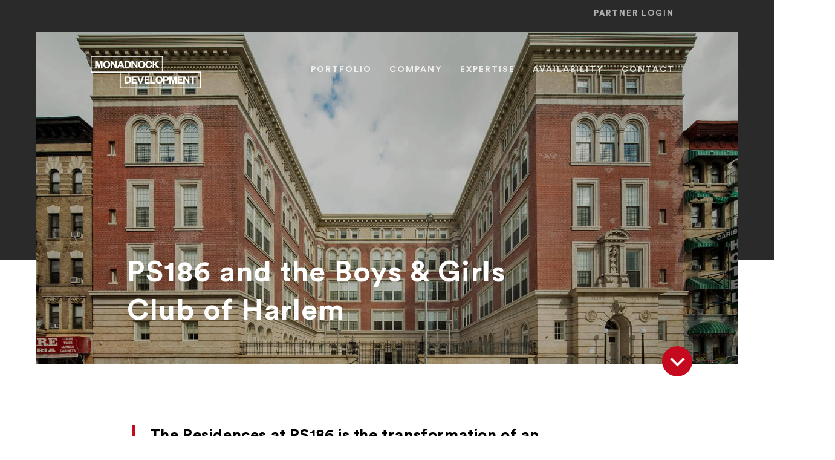

--- FILE ---
content_type: text/html; charset=UTF-8
request_url: https://monadnockdevelopment.com/project/the-residences-at-ps186/
body_size: 64609
content:
<!DOCTYPE html>
<html xmlns="http://www.w3.org/1999/xhtml" lang="en-US">
    <head>
                <meta charset="UTF-8" />
        <meta name='viewport' content='width=device-width, initial-scale=1.0' />
        <meta http-equiv='X-UA-Compatible' content='IE=edge' />

        <link rel="profile" href="http://gmpg.org/xfn/11" />
        <meta http-equiv="Content-Type" content="text/html; charset=UTF-8" />
        <meta name="format-detection" content="telephone=no"/>

                                
        <link rel="pingback" href="https://monadnockdevelopment.com/xmlrpc.php" />

        
        <meta name='robots' content='index, follow, max-image-preview:large, max-snippet:-1, max-video-preview:-1' />

	<!-- This site is optimized with the Yoast SEO plugin v18.1 - https://yoast.com/wordpress/plugins/seo/ -->
	<title>The Residences at PS186 and The Boys &amp; Girls Club of Harlem - Monadnock Development</title><link rel="preload" as="style" href="https://fonts.googleapis.com/css?family=Open%20Sans%20Condensed%3A700%7CPoppins%3A600%7COpen%20Sans%3A400%2C700&#038;display=swap" /><link rel="stylesheet" href="https://fonts.googleapis.com/css?family=Open%20Sans%20Condensed%3A700%7CPoppins%3A600%7COpen%20Sans%3A400%2C700&#038;display=swap" media="print" onload="this.media='all'" /><noscript><link rel="stylesheet" href="https://fonts.googleapis.com/css?family=Open%20Sans%20Condensed%3A700%7CPoppins%3A600%7COpen%20Sans%3A400%2C700&#038;display=swap" /></noscript>
	<link rel="canonical" href="https://monadnockdevelopment.com/project/the-residences-at-ps186/" />
	<meta property="og:locale" content="en_US" />
	<meta property="og:type" content="article" />
	<meta property="og:title" content="The Residences at PS186 and The Boys &amp; Girls Club of Harlem - Monadnock Development" />
	<meta property="og:url" content="https://monadnockdevelopment.com/project/the-residences-at-ps186/" />
	<meta property="og:site_name" content="Monadnock Development" />
	<meta property="article:modified_time" content="2020-09-22T15:19:48+00:00" />
	<meta property="og:image" content="https://monadnockdevelopment.com/wp-content/uploads/2020/07/1.-161024_ps186_1917-Main-Photo.jpg" />
	<meta property="og:image:width" content="1600" />
	<meta property="og:image:height" content="1066" />
	<meta property="og:image:type" content="image/jpeg" />
	<meta name="twitter:card" content="summary_large_image" />
	<script type="application/ld+json" class="yoast-schema-graph">{"@context":"https://schema.org","@graph":[{"@type":"WebSite","@id":"https://monadnockdevelopment.com/#website","url":"https://monadnockdevelopment.com/","name":"Monadnock Development","description":"","potentialAction":[{"@type":"SearchAction","target":{"@type":"EntryPoint","urlTemplate":"https://monadnockdevelopment.com/?s={search_term_string}"},"query-input":"required name=search_term_string"}],"inLanguage":"en-US"},{"@type":"ImageObject","@id":"https://monadnockdevelopment.com/project/the-residences-at-ps186/#primaryimage","inLanguage":"en-US","url":"https://monadnockdevelopment.com/wp-content/uploads/2020/07/1.-161024_ps186_1917-Main-Photo.jpg","contentUrl":"https://monadnockdevelopment.com/wp-content/uploads/2020/07/1.-161024_ps186_1917-Main-Photo.jpg","width":1600,"height":1066},{"@type":"WebPage","@id":"https://monadnockdevelopment.com/project/the-residences-at-ps186/#webpage","url":"https://monadnockdevelopment.com/project/the-residences-at-ps186/","name":"The Residences at PS186 and The Boys & Girls Club of Harlem - Monadnock Development","isPartOf":{"@id":"https://monadnockdevelopment.com/#website"},"primaryImageOfPage":{"@id":"https://monadnockdevelopment.com/project/the-residences-at-ps186/#primaryimage"},"datePublished":"2020-07-13T20:15:45+00:00","dateModified":"2020-09-22T15:19:48+00:00","breadcrumb":{"@id":"https://monadnockdevelopment.com/project/the-residences-at-ps186/#breadcrumb"},"inLanguage":"en-US","potentialAction":[{"@type":"ReadAction","target":["https://monadnockdevelopment.com/project/the-residences-at-ps186/"]}]},{"@type":"BreadcrumbList","@id":"https://monadnockdevelopment.com/project/the-residences-at-ps186/#breadcrumb","itemListElement":[{"@type":"ListItem","position":1,"name":"Home","item":"https://monadnockdevelopment.com/"},{"@type":"ListItem","position":2,"name":"The Residences at PS186 and The Boys &#038; Girls Club of Harlem"}]}]}</script>
	<!-- / Yoast SEO plugin. -->


<link rel='dns-prefetch' href='//monadnockdevelopment.com' />
<link rel='dns-prefetch' href='//browser.sentry-cdn.com' />
<link rel='dns-prefetch' href='//fonts.googleapis.com' />
<link href='https://fonts.gstatic.com' crossorigin rel='preconnect' />
<link rel="alternate" type="application/rss+xml" title="Monadnock Development &raquo; Feed" href="https://monadnockdevelopment.com/feed/" />
<link rel="preload" href="https://monadnockdevelopment.com/wp-content/plugins/bb-plugin/fonts/fontawesome/5.15.4/webfonts/fa-solid-900.woff2" as="font" type="font/woff2" crossorigin="anonymous">
<style>
img.wp-smiley,
img.emoji {
	display: inline !important;
	border: none !important;
	box-shadow: none !important;
	height: 1em !important;
	width: 1em !important;
	margin: 0 0.07em !important;
	vertical-align: -0.1em !important;
	background: none !important;
	padding: 0 !important;
}
</style>
	<link rel='stylesheet' id='fonts-css'  href='https://monadnockdevelopment.com/wp-content/themes/beaverwarrior/assets/fonts/Circular/fonts.css?ver=5.9' type='text/css' media='all' />
<link rel='stylesheet' id='wp-block-library-css'  href='https://monadnockdevelopment.com/wp-includes/css/dist/block-library/style.min.css?ver=5.9' type='text/css' media='all' />
<style id='wp-block-library-theme-inline-css' type='text/css'>
.wp-block-audio figcaption{color:#555;font-size:13px;text-align:center}.is-dark-theme .wp-block-audio figcaption{color:hsla(0,0%,100%,.65)}.wp-block-code>code{font-family:Menlo,Consolas,monaco,monospace;color:#1e1e1e;padding:.8em 1em;border:1px solid #ddd;border-radius:4px}.wp-block-embed figcaption{color:#555;font-size:13px;text-align:center}.is-dark-theme .wp-block-embed figcaption{color:hsla(0,0%,100%,.65)}.blocks-gallery-caption{color:#555;font-size:13px;text-align:center}.is-dark-theme .blocks-gallery-caption{color:hsla(0,0%,100%,.65)}.wp-block-image figcaption{color:#555;font-size:13px;text-align:center}.is-dark-theme .wp-block-image figcaption{color:hsla(0,0%,100%,.65)}.wp-block-pullquote{border-top:4px solid;border-bottom:4px solid;margin-bottom:1.75em;color:currentColor}.wp-block-pullquote__citation,.wp-block-pullquote cite,.wp-block-pullquote footer{color:currentColor;text-transform:uppercase;font-size:.8125em;font-style:normal}.wp-block-quote{border-left:.25em solid;margin:0 0 1.75em;padding-left:1em}.wp-block-quote cite,.wp-block-quote footer{color:currentColor;font-size:.8125em;position:relative;font-style:normal}.wp-block-quote.has-text-align-right{border-left:none;border-right:.25em solid;padding-left:0;padding-right:1em}.wp-block-quote.has-text-align-center{border:none;padding-left:0}.wp-block-quote.is-large,.wp-block-quote.is-style-large,.wp-block-quote.is-style-plain{border:none}.wp-block-search .wp-block-search__label{font-weight:700}.wp-block-group:where(.has-background){padding:1.25em 2.375em}.wp-block-separator{border:none;border-bottom:2px solid;margin-left:auto;margin-right:auto;opacity:.4}.wp-block-separator:not(.is-style-wide):not(.is-style-dots){width:100px}.wp-block-separator.has-background:not(.is-style-dots){border-bottom:none;height:1px}.wp-block-separator.has-background:not(.is-style-wide):not(.is-style-dots){height:2px}.wp-block-table thead{border-bottom:3px solid}.wp-block-table tfoot{border-top:3px solid}.wp-block-table td,.wp-block-table th{padding:.5em;border:1px solid;word-break:normal}.wp-block-table figcaption{color:#555;font-size:13px;text-align:center}.is-dark-theme .wp-block-table figcaption{color:hsla(0,0%,100%,.65)}.wp-block-video figcaption{color:#555;font-size:13px;text-align:center}.is-dark-theme .wp-block-video figcaption{color:hsla(0,0%,100%,.65)}.wp-block-template-part.has-background{padding:1.25em 2.375em;margin-top:0;margin-bottom:0}
</style>
<style id='global-styles-inline-css' type='text/css'>
body{--wp--preset--color--black: #000000;--wp--preset--color--cyan-bluish-gray: #abb8c3;--wp--preset--color--white: #ffffff;--wp--preset--color--pale-pink: #f78da7;--wp--preset--color--vivid-red: #cf2e2e;--wp--preset--color--luminous-vivid-orange: #ff6900;--wp--preset--color--luminous-vivid-amber: #fcb900;--wp--preset--color--light-green-cyan: #7bdcb5;--wp--preset--color--vivid-green-cyan: #00d084;--wp--preset--color--pale-cyan-blue: #8ed1fc;--wp--preset--color--vivid-cyan-blue: #0693e3;--wp--preset--color--vivid-purple: #9b51e0;--wp--preset--gradient--vivid-cyan-blue-to-vivid-purple: linear-gradient(135deg,rgba(6,147,227,1) 0%,rgb(155,81,224) 100%);--wp--preset--gradient--light-green-cyan-to-vivid-green-cyan: linear-gradient(135deg,rgb(122,220,180) 0%,rgb(0,208,130) 100%);--wp--preset--gradient--luminous-vivid-amber-to-luminous-vivid-orange: linear-gradient(135deg,rgba(252,185,0,1) 0%,rgba(255,105,0,1) 100%);--wp--preset--gradient--luminous-vivid-orange-to-vivid-red: linear-gradient(135deg,rgba(255,105,0,1) 0%,rgb(207,46,46) 100%);--wp--preset--gradient--very-light-gray-to-cyan-bluish-gray: linear-gradient(135deg,rgb(238,238,238) 0%,rgb(169,184,195) 100%);--wp--preset--gradient--cool-to-warm-spectrum: linear-gradient(135deg,rgb(74,234,220) 0%,rgb(151,120,209) 20%,rgb(207,42,186) 40%,rgb(238,44,130) 60%,rgb(251,105,98) 80%,rgb(254,248,76) 100%);--wp--preset--gradient--blush-light-purple: linear-gradient(135deg,rgb(255,206,236) 0%,rgb(152,150,240) 100%);--wp--preset--gradient--blush-bordeaux: linear-gradient(135deg,rgb(254,205,165) 0%,rgb(254,45,45) 50%,rgb(107,0,62) 100%);--wp--preset--gradient--luminous-dusk: linear-gradient(135deg,rgb(255,203,112) 0%,rgb(199,81,192) 50%,rgb(65,88,208) 100%);--wp--preset--gradient--pale-ocean: linear-gradient(135deg,rgb(255,245,203) 0%,rgb(182,227,212) 50%,rgb(51,167,181) 100%);--wp--preset--gradient--electric-grass: linear-gradient(135deg,rgb(202,248,128) 0%,rgb(113,206,126) 100%);--wp--preset--gradient--midnight: linear-gradient(135deg,rgb(2,3,129) 0%,rgb(40,116,252) 100%);--wp--preset--duotone--dark-grayscale: url('#wp-duotone-dark-grayscale');--wp--preset--duotone--grayscale: url('#wp-duotone-grayscale');--wp--preset--duotone--purple-yellow: url('#wp-duotone-purple-yellow');--wp--preset--duotone--blue-red: url('#wp-duotone-blue-red');--wp--preset--duotone--midnight: url('#wp-duotone-midnight');--wp--preset--duotone--magenta-yellow: url('#wp-duotone-magenta-yellow');--wp--preset--duotone--purple-green: url('#wp-duotone-purple-green');--wp--preset--duotone--blue-orange: url('#wp-duotone-blue-orange');--wp--preset--font-size--small: 13px;--wp--preset--font-size--medium: 20px;--wp--preset--font-size--large: 36px;--wp--preset--font-size--x-large: 42px;}.has-black-color{color: var(--wp--preset--color--black) !important;}.has-cyan-bluish-gray-color{color: var(--wp--preset--color--cyan-bluish-gray) !important;}.has-white-color{color: var(--wp--preset--color--white) !important;}.has-pale-pink-color{color: var(--wp--preset--color--pale-pink) !important;}.has-vivid-red-color{color: var(--wp--preset--color--vivid-red) !important;}.has-luminous-vivid-orange-color{color: var(--wp--preset--color--luminous-vivid-orange) !important;}.has-luminous-vivid-amber-color{color: var(--wp--preset--color--luminous-vivid-amber) !important;}.has-light-green-cyan-color{color: var(--wp--preset--color--light-green-cyan) !important;}.has-vivid-green-cyan-color{color: var(--wp--preset--color--vivid-green-cyan) !important;}.has-pale-cyan-blue-color{color: var(--wp--preset--color--pale-cyan-blue) !important;}.has-vivid-cyan-blue-color{color: var(--wp--preset--color--vivid-cyan-blue) !important;}.has-vivid-purple-color{color: var(--wp--preset--color--vivid-purple) !important;}.has-black-background-color{background-color: var(--wp--preset--color--black) !important;}.has-cyan-bluish-gray-background-color{background-color: var(--wp--preset--color--cyan-bluish-gray) !important;}.has-white-background-color{background-color: var(--wp--preset--color--white) !important;}.has-pale-pink-background-color{background-color: var(--wp--preset--color--pale-pink) !important;}.has-vivid-red-background-color{background-color: var(--wp--preset--color--vivid-red) !important;}.has-luminous-vivid-orange-background-color{background-color: var(--wp--preset--color--luminous-vivid-orange) !important;}.has-luminous-vivid-amber-background-color{background-color: var(--wp--preset--color--luminous-vivid-amber) !important;}.has-light-green-cyan-background-color{background-color: var(--wp--preset--color--light-green-cyan) !important;}.has-vivid-green-cyan-background-color{background-color: var(--wp--preset--color--vivid-green-cyan) !important;}.has-pale-cyan-blue-background-color{background-color: var(--wp--preset--color--pale-cyan-blue) !important;}.has-vivid-cyan-blue-background-color{background-color: var(--wp--preset--color--vivid-cyan-blue) !important;}.has-vivid-purple-background-color{background-color: var(--wp--preset--color--vivid-purple) !important;}.has-black-border-color{border-color: var(--wp--preset--color--black) !important;}.has-cyan-bluish-gray-border-color{border-color: var(--wp--preset--color--cyan-bluish-gray) !important;}.has-white-border-color{border-color: var(--wp--preset--color--white) !important;}.has-pale-pink-border-color{border-color: var(--wp--preset--color--pale-pink) !important;}.has-vivid-red-border-color{border-color: var(--wp--preset--color--vivid-red) !important;}.has-luminous-vivid-orange-border-color{border-color: var(--wp--preset--color--luminous-vivid-orange) !important;}.has-luminous-vivid-amber-border-color{border-color: var(--wp--preset--color--luminous-vivid-amber) !important;}.has-light-green-cyan-border-color{border-color: var(--wp--preset--color--light-green-cyan) !important;}.has-vivid-green-cyan-border-color{border-color: var(--wp--preset--color--vivid-green-cyan) !important;}.has-pale-cyan-blue-border-color{border-color: var(--wp--preset--color--pale-cyan-blue) !important;}.has-vivid-cyan-blue-border-color{border-color: var(--wp--preset--color--vivid-cyan-blue) !important;}.has-vivid-purple-border-color{border-color: var(--wp--preset--color--vivid-purple) !important;}.has-vivid-cyan-blue-to-vivid-purple-gradient-background{background: var(--wp--preset--gradient--vivid-cyan-blue-to-vivid-purple) !important;}.has-light-green-cyan-to-vivid-green-cyan-gradient-background{background: var(--wp--preset--gradient--light-green-cyan-to-vivid-green-cyan) !important;}.has-luminous-vivid-amber-to-luminous-vivid-orange-gradient-background{background: var(--wp--preset--gradient--luminous-vivid-amber-to-luminous-vivid-orange) !important;}.has-luminous-vivid-orange-to-vivid-red-gradient-background{background: var(--wp--preset--gradient--luminous-vivid-orange-to-vivid-red) !important;}.has-very-light-gray-to-cyan-bluish-gray-gradient-background{background: var(--wp--preset--gradient--very-light-gray-to-cyan-bluish-gray) !important;}.has-cool-to-warm-spectrum-gradient-background{background: var(--wp--preset--gradient--cool-to-warm-spectrum) !important;}.has-blush-light-purple-gradient-background{background: var(--wp--preset--gradient--blush-light-purple) !important;}.has-blush-bordeaux-gradient-background{background: var(--wp--preset--gradient--blush-bordeaux) !important;}.has-luminous-dusk-gradient-background{background: var(--wp--preset--gradient--luminous-dusk) !important;}.has-pale-ocean-gradient-background{background: var(--wp--preset--gradient--pale-ocean) !important;}.has-electric-grass-gradient-background{background: var(--wp--preset--gradient--electric-grass) !important;}.has-midnight-gradient-background{background: var(--wp--preset--gradient--midnight) !important;}.has-small-font-size{font-size: var(--wp--preset--font-size--small) !important;}.has-medium-font-size{font-size: var(--wp--preset--font-size--medium) !important;}.has-large-font-size{font-size: var(--wp--preset--font-size--large) !important;}.has-x-large-font-size{font-size: var(--wp--preset--font-size--x-large) !important;}
</style>
<link rel='stylesheet' id='font-awesome-5-css'  href='https://monadnockdevelopment.com/wp-content/plugins/bb-plugin/fonts/fontawesome/5.15.4/css/all.min.css?ver=2.5.1.3' type='text/css' media='all' />
<style id='fl-builder-layout-649-inline-css' type='text/css'>
.fl-builder-content *,.fl-builder-content *:before,.fl-builder-content *:after {-webkit-box-sizing: border-box;-moz-box-sizing: border-box;box-sizing: border-box;}.fl-row:before,.fl-row:after,.fl-row-content:before,.fl-row-content:after,.fl-col-group:before,.fl-col-group:after,.fl-col:before,.fl-col:after,.fl-module:before,.fl-module:after,.fl-module-content:before,.fl-module-content:after {display: table;content: " ";}.fl-row:after,.fl-row-content:after,.fl-col-group:after,.fl-col:after,.fl-module:after,.fl-module-content:after {clear: both;}.fl-clear {clear: both;}.fl-clearfix:before,.fl-clearfix:after {display: table;content: " ";}.fl-clearfix:after {clear: both;}.sr-only {position: absolute;width: 1px;height: 1px;padding: 0;overflow: hidden;clip: rect(0,0,0,0);white-space: nowrap;border: 0;}.fl-visible-medium,.fl-visible-medium-mobile,.fl-visible-mobile,.fl-col-group .fl-visible-medium.fl-col,.fl-col-group .fl-visible-medium-mobile.fl-col,.fl-col-group .fl-visible-mobile.fl-col {display: none;}.fl-row,.fl-row-content {margin-left: auto;margin-right: auto;}.fl-row-content-wrap {position: relative;}.fl-builder-mobile .fl-row-bg-photo .fl-row-content-wrap {background-attachment: scroll;}.fl-row-bg-video,.fl-row-bg-video .fl-row-content,.fl-row-bg-embed,.fl-row-bg-embed .fl-row-content {position: relative;}.fl-row-bg-video .fl-bg-video,.fl-row-bg-embed .fl-bg-embed-code {bottom: 0;left: 0;overflow: hidden;position: absolute;right: 0;top: 0;}.fl-row-bg-video .fl-bg-video video,.fl-row-bg-embed .fl-bg-embed-code video {bottom: 0;left: 0px;max-width: none;position: absolute;right: 0;top: 0px;}.fl-row-bg-video .fl-bg-video iframe,.fl-row-bg-embed .fl-bg-embed-code iframe {pointer-events: none;width: 100vw;height: 56.25vw; max-width: none;min-height: 100vh;min-width: 177.77vh; position: absolute;top: 50%;left: 50%;transform: translate(-50%, -50%);-ms-transform: translate(-50%, -50%); -webkit-transform: translate(-50%, -50%); }.fl-bg-video-fallback {background-position: 50% 50%;background-repeat: no-repeat;background-size: cover;bottom: 0px;left: 0px;position: absolute;right: 0px;top: 0px;}.fl-row-bg-slideshow,.fl-row-bg-slideshow .fl-row-content {position: relative;}.fl-row .fl-bg-slideshow {bottom: 0;left: 0;overflow: hidden;position: absolute;right: 0;top: 0;z-index: 0;}.fl-builder-edit .fl-row .fl-bg-slideshow * {bottom: 0;height: auto !important;left: 0;position: absolute !important;right: 0;top: 0;}.fl-row-bg-overlay .fl-row-content-wrap:after {border-radius: inherit;content: '';display: block;position: absolute;top: 0;right: 0;bottom: 0;left: 0;z-index: 0;}.fl-row-bg-overlay .fl-row-content {position: relative;z-index: 1;}.fl-row-full-height .fl-row-content-wrap,.fl-row-custom-height .fl-row-content-wrap {display: -webkit-box;display: -webkit-flex;display: -ms-flexbox;display: flex;min-height: 100vh;}.fl-row-overlap-top .fl-row-content-wrap {display: -webkit-inline-box;display: -webkit-inline-flex;display: -moz-inline-box;display: -ms-inline-flexbox;display: inline-flex;width: 100%;}.fl-row-custom-height .fl-row-content-wrap {min-height: 0;}.fl-builder-edit .fl-row-full-height .fl-row-content-wrap {min-height: calc( 100vh - 48px );}.fl-row-full-height .fl-row-content,.fl-row-custom-height .fl-row-content {-webkit-box-flex: 1 1 auto; -moz-box-flex: 1 1 auto;-webkit-flex: 1 1 auto;-ms-flex: 1 1 auto;flex: 1 1 auto;}.fl-row-full-height .fl-row-full-width.fl-row-content,.fl-row-custom-height .fl-row-full-width.fl-row-content {max-width: 100%;width: 100%;}.fl-builder-ie-11 .fl-row.fl-row-full-height:not(.fl-visible-medium):not(.fl-visible-medium-mobile):not(.fl-visible-mobile),.fl-builder-ie-11 .fl-row.fl-row-custom-height:not(.fl-visible-medium):not(.fl-visible-medium-mobile):not(.fl-visible-mobile) {display: flex;flex-direction: column;height: 100%;}.fl-builder-ie-11 .fl-row-full-height .fl-row-content-wrap,.fl-builder-ie-11 .fl-row-custom-height .fl-row-content-wrap {height: auto;}.fl-builder-ie-11 .fl-row-full-height .fl-row-content,.fl-builder-ie-11 .fl-row-custom-height .fl-row-content {flex: 0 0 auto;flex-basis: 100%;margin: 0;}.fl-builder-ie-11 .fl-row-full-height.fl-row-align-top .fl-row-content,.fl-builder-ie-11 .fl-row-full-height.fl-row-align-bottom .fl-row-content,.fl-builder-ie-11 .fl-row-custom-height.fl-row-align-top .fl-row-content,.fl-builder-ie-11 .fl-row-custom-height.fl-row-align-bottom .fl-row-content {margin: 0 auto;}.fl-builder-ie-11 .fl-row-full-height.fl-row-align-center .fl-col-group:not(.fl-col-group-equal-height),.fl-builder-ie-11 .fl-row-custom-height.fl-row-align-center .fl-col-group:not(.fl-col-group-equal-height) {display: flex;align-items: center;justify-content: center;-webkit-align-items: center;-webkit-box-align: center;-webkit-box-pack: center;-webkit-justify-content: center;-ms-flex-align: center;-ms-flex-pack: center;}.fl-row-full-height.fl-row-align-center .fl-row-content-wrap,.fl-row-custom-height.fl-row-align-center .fl-row-content-wrap {align-items: center;justify-content: center;-webkit-align-items: center;-webkit-box-align: center;-webkit-box-pack: center;-webkit-justify-content: center;-ms-flex-align: center;-ms-flex-pack: center;}.fl-row-full-height.fl-row-align-bottom .fl-row-content-wrap,.fl-row-custom-height.fl-row-align-bottom .fl-row-content-wrap {align-items: flex-end;justify-content: flex-end;-webkit-align-items: flex-end;-webkit-justify-content: flex-end;-webkit-box-align: end;-webkit-box-pack: end;-ms-flex-align: end;-ms-flex-pack: end;}.fl-builder-ie-11 .fl-row-full-height.fl-row-align-bottom .fl-row-content-wrap,.fl-builder-ie-11 .fl-row-custom-height.fl-row-align-bottom .fl-row-content-wrap {justify-content: flex-start;-webkit-justify-content: flex-start;}@media all and (device-width: 768px) and (device-height: 1024px) and (orientation:portrait){.fl-row-full-height .fl-row-content-wrap{min-height: 1024px;}}@media all and (device-width: 1024px) and (device-height: 768px) and (orientation:landscape){.fl-row-full-height .fl-row-content-wrap{min-height: 768px;}}@media screen and (device-aspect-ratio: 40/71) {.fl-row-full-height .fl-row-content-wrap {min-height: 500px;}}.fl-col-group-equal-height,.fl-col-group-equal-height .fl-col,.fl-col-group-equal-height .fl-col-content{display: -webkit-box;display: -webkit-flex;display: -ms-flexbox;display: flex;}.fl-col-group-equal-height{-webkit-flex-wrap: wrap;-ms-flex-wrap: wrap;flex-wrap: wrap;width: 100%;}.fl-col-group-equal-height.fl-col-group-has-child-loading {-webkit-flex-wrap: nowrap;-ms-flex-wrap: nowrap;flex-wrap: nowrap;}.fl-col-group-equal-height .fl-col,.fl-col-group-equal-height .fl-col-content{-webkit-box-flex: 1 1 auto; -moz-box-flex: 1 1 auto;-webkit-flex: 1 1 auto;-ms-flex: 1 1 auto;flex: 1 1 auto;}.fl-col-group-equal-height .fl-col-content{-webkit-box-orient: vertical; -webkit-box-direction: normal;-webkit-flex-direction: column;-ms-flex-direction: column;flex-direction: column; flex-shrink: 1; min-width: 1px; max-width: 100%;width: 100%;}.fl-col-group-equal-height:before,.fl-col-group-equal-height .fl-col:before,.fl-col-group-equal-height .fl-col-content:before,.fl-col-group-equal-height:after,.fl-col-group-equal-height .fl-col:after,.fl-col-group-equal-height .fl-col-content:after{content: none;}.fl-col-group-equal-height.fl-col-group-align-center .fl-col-content {align-items: center;justify-content: center;-webkit-align-items: center;-webkit-box-align: center;-webkit-box-pack: center;-webkit-justify-content: center;-ms-flex-align: center;-ms-flex-pack: center;}.fl-col-group-equal-height.fl-col-group-align-bottom .fl-col-content {justify-content: flex-end;-webkit-justify-content: flex-end;-webkit-box-align: end;-webkit-box-pack: end;-ms-flex-pack: end;}.fl-col-group-equal-height.fl-col-group-align-center .fl-module,.fl-col-group-equal-height.fl-col-group-align-center .fl-col-group {width: 100%;}.fl-builder-ie-11 .fl-col-group-equal-height,.fl-builder-ie-11 .fl-col-group-equal-height .fl-col,.fl-builder-ie-11 .fl-col-group-equal-height .fl-col-content,.fl-builder-ie-11 .fl-col-group-equal-height .fl-module,.fl-col-group-equal-height.fl-col-group-align-center .fl-col-group {min-height: 1px;}.fl-col {float: left;min-height: 1px;}.fl-col-bg-overlay .fl-col-content {position: relative;}.fl-col-bg-overlay .fl-col-content:after {border-radius: inherit;content: '';display: block;position: absolute;top: 0;right: 0;bottom: 0;left: 0;z-index: 0;}.fl-col-bg-overlay .fl-module {position: relative;z-index: 2;}.fl-module img {max-width: 100%;}.fl-builder-module-template {margin: 0 auto;max-width: 1100px;padding: 20px;}.fl-builder-content a.fl-button,.fl-builder-content a.fl-button:visited {border-radius: 4px;-moz-border-radius: 4px;-webkit-border-radius: 4px;display: inline-block;font-size: 16px;font-weight: normal;line-height: 18px;padding: 12px 24px;text-decoration: none;text-shadow: none;}.fl-builder-content .fl-button:hover {text-decoration: none;}.fl-builder-content .fl-button:active {position: relative;top: 1px;}.fl-builder-content .fl-button-width-full .fl-button {display: block;text-align: center;}.fl-builder-content .fl-button-width-custom .fl-button {display: inline-block;text-align: center;max-width: 100%;}.fl-builder-content .fl-button-left {text-align: left;}.fl-builder-content .fl-button-center {text-align: center;}.fl-builder-content .fl-button-right {text-align: right;}.fl-builder-content .fl-button i {font-size: 1.3em;height: auto;margin-right:8px;vertical-align: middle;width: auto;}.fl-builder-content .fl-button i.fl-button-icon-after {margin-left: 8px;margin-right: 0;}.fl-builder-content .fl-button-has-icon .fl-button-text {vertical-align: middle;}.fl-icon-wrap {display: inline-block;}.fl-icon {display: table-cell;vertical-align: middle;}.fl-icon a {text-decoration: none;}.fl-icon i {float: right;height: auto;width: auto;}.fl-icon i:before {border: none !important;height: auto;width: auto;}.fl-icon-text {display: table-cell;text-align: left;padding-left: 15px;vertical-align: middle;}.fl-icon-text-empty {display: none;}.fl-icon-text *:last-child {margin: 0 !important;padding: 0 !important;}.fl-icon-text a {text-decoration: none;}.fl-icon-text span {display: block;}.fl-icon-text span.mce-edit-focus {min-width: 1px;}.fl-photo {line-height: 0;position: relative;}.fl-photo-align-left {text-align: left;}.fl-photo-align-center {text-align: center;}.fl-photo-align-right {text-align: right;}.fl-photo-content {display: inline-block;line-height: 0;position: relative;max-width: 100%;}.fl-photo-img-svg {width: 100%;}.fl-photo-content img {display: inline;height: auto;max-width: 100%;}.fl-photo-crop-circle img {-webkit-border-radius: 100%;-moz-border-radius: 100%;border-radius: 100%;}.fl-photo-caption {font-size: 13px;line-height: 18px;overflow: hidden;text-overflow: ellipsis;white-space: nowrap;}.fl-photo-caption-below {padding-bottom: 20px;padding-top: 10px;}.fl-photo-caption-hover {background: rgba(0,0,0,0.7);bottom: 0;color: #fff;left: 0;opacity: 0;filter: alpha(opacity = 0);padding: 10px 15px;position: absolute;right: 0;-webkit-transition:opacity 0.3s ease-in;-moz-transition:opacity 0.3s ease-in;transition:opacity 0.3s ease-in;}.fl-photo-content:hover .fl-photo-caption-hover {opacity: 100;filter: alpha(opacity = 100);}.fl-builder-pagination,.fl-builder-pagination-load-more {padding: 40px 0;}.fl-builder-pagination ul.page-numbers {list-style: none;margin: 0;padding: 0;text-align: center;}.fl-builder-pagination li {display: inline-block;list-style: none;margin: 0;padding: 0;}.fl-builder-pagination li a.page-numbers,.fl-builder-pagination li span.page-numbers {border: 1px solid #e6e6e6;display: inline-block;padding: 5px 10px;margin: 0 0 5px;}.fl-builder-pagination li a.page-numbers:hover,.fl-builder-pagination li span.current {background: #f5f5f5;text-decoration: none;}.fl-slideshow,.fl-slideshow * {-webkit-box-sizing: content-box;-moz-box-sizing: content-box;box-sizing: content-box;}.fl-slideshow .fl-slideshow-image img {max-width: none !important;}.fl-slideshow-social {line-height: 0 !important;}.fl-slideshow-social * {margin: 0 !important;}.fl-builder-content .bx-wrapper .bx-viewport {background: transparent;border: none;box-shadow: none;-moz-box-shadow: none;-webkit-box-shadow: none;left: 0;}.mfp-wrap button.mfp-arrow,.mfp-wrap button.mfp-arrow:active,.mfp-wrap button.mfp-arrow:hover,.mfp-wrap button.mfp-arrow:focus {background: transparent !important;border: none !important;outline: none;position: absolute;top: 50%;box-shadow: none !important;-moz-box-shadow: none !important;-webkit-box-shadow: none !important;}.mfp-wrap .mfp-close,.mfp-wrap .mfp-close:active,.mfp-wrap .mfp-close:hover,.mfp-wrap .mfp-close:focus {background: transparent !important;border: none !important;outline: none;position: absolute;top: 0;box-shadow: none !important;-moz-box-shadow: none !important;-webkit-box-shadow: none !important;}.admin-bar .mfp-wrap .mfp-close,.admin-bar .mfp-wrap .mfp-close:active,.admin-bar .mfp-wrap .mfp-close:hover,.admin-bar .mfp-wrap .mfp-close:focus {top: 32px!important;}img.mfp-img {padding: 0;}.mfp-counter {display: none;}.mfp-wrap .mfp-preloader.fa {font-size: 30px;}.fl-form-field {margin-bottom: 15px;}.fl-form-field input.fl-form-error {border-color: #DD6420;}.fl-form-error-message {clear: both;color: #DD6420;display: none;padding-top: 8px;font-size: 12px;font-weight: lighter;}.fl-form-button-disabled {opacity: 0.5;}.fl-animation {opacity: 0;}.fl-builder-preview .fl-animation,.fl-builder-edit .fl-animation,.fl-animated {opacity: 1;}.fl-animated {animation-fill-mode: both;-webkit-animation-fill-mode: both;}.fl-button.fl-button-icon-animation i {width: 0 !important;opacity: 0;-ms-filter: "alpha(opacity=0)";transition: all 0.2s ease-out;-webkit-transition: all 0.2s ease-out;}.fl-button.fl-button-icon-animation:hover i {opacity: 1! important;-ms-filter: "alpha(opacity=100)";}.fl-button.fl-button-icon-animation i.fl-button-icon-after {margin-left: 0px !important;}.fl-button.fl-button-icon-animation:hover i.fl-button-icon-after {margin-left: 10px !important;}.fl-button.fl-button-icon-animation i.fl-button-icon-before {margin-right: 0 !important;}.fl-button.fl-button-icon-animation:hover i.fl-button-icon-before {margin-right: 20px !important;margin-left: -10px;}.single:not(.woocommerce).single-fl-builder-template .fl-content {width: 100%;}.fl-builder-layer {position: absolute;top:0;left:0;right: 0;bottom: 0;z-index: 0;pointer-events: none;overflow: hidden;}.fl-builder-shape-layer {z-index: 0;}.fl-builder-shape-layer.fl-builder-bottom-edge-layer {z-index: 1;}.fl-row-bg-overlay .fl-builder-shape-layer {z-index: 1;}.fl-row-bg-overlay .fl-builder-shape-layer.fl-builder-bottom-edge-layer {z-index: 2;}.fl-row-has-layers .fl-row-content {z-index: 1;}.fl-row-bg-overlay .fl-row-content {z-index: 2;}.fl-builder-layer > * {display: block;position: absolute;top:0;left:0;width: 100%;}.fl-builder-layer + .fl-row-content {position: relative;}.fl-builder-layer .fl-shape {fill: #aaa;stroke: none;stroke-width: 0;width:100%;}@supports (-webkit-touch-callout: inherit) {.fl-row.fl-row-bg-parallax .fl-row-content-wrap,.fl-row.fl-row-bg-fixed .fl-row-content-wrap {background-position: center !important;background-attachment: scroll !important;}}@supports (-webkit-touch-callout: none) {.fl-row.fl-row-bg-fixed .fl-row-content-wrap {background-position: center !important;background-attachment: scroll !important;}}.fl-row-content-wrap { margin: 0px; }.fl-row-content-wrap { padding: 0px; }.fl-row-fixed-width { max-width: 1200px; }.fl-col-content { margin: 0px; }.fl-col-content { padding: 0px; }.fl-module-content { margin: 0px; }@media (max-width: 1024px) { body.fl-builder-ie-11 .fl-row.fl-row-full-height.fl-visible-desktop,body.fl-builder-ie-11 .fl-row.fl-row-custom-height.fl-visible-desktop {display: none !important;}.fl-visible-desktop,.fl-visible-mobile,.fl-col-group .fl-visible-desktop.fl-col,.fl-col-group .fl-visible-mobile.fl-col {display: none;}.fl-visible-desktop-medium,.fl-visible-medium,.fl-visible-medium-mobile,.fl-col-group .fl-visible-desktop-medium.fl-col,.fl-col-group .fl-visible-medium.fl-col,.fl-col-group .fl-visible-medium-mobile.fl-col {display: block;}.fl-col-group-equal-height .fl-visible-desktop-medium.fl-col,.fl-col-group-equal-height .fl-visible-medium.fl-col,.fl-col-group-equal-height .fl-visible-medium-mobile.fl-col {display: flex;} }@media (max-width: 840px) { body.fl-builder-ie-11 .fl-row.fl-row-full-height.fl-visible-desktop,body.fl-builder-ie-11 .fl-row.fl-row-custom-height.fl-visible-desktop,body.fl-builder-ie-11 .fl-row.fl-row-full-height.fl-visible-desktop-medium,body.fl-builder-ie-11 .fl-row.fl-row-custom-height.fl-visible-desktop-medium {display: none !important;}.fl-visible-desktop,.fl-visible-desktop-medium,.fl-visible-medium,.fl-col-group .fl-visible-desktop.fl-col,.fl-col-group .fl-visible-desktop-medium.fl-col,.fl-col-group .fl-visible-medium.fl-col,.fl-col-group-equal-height .fl-visible-desktop-medium.fl-col,.fl-col-group-equal-height .fl-visible-medium.fl-col {display: none;}.fl-visible-medium-mobile,.fl-visible-mobile,.fl-col-group .fl-visible-medium-mobile.fl-col,.fl-col-group .fl-visible-mobile.fl-col {display: block;}.fl-row-content-wrap {background-attachment: scroll !important;}.fl-row-bg-parallax .fl-row-content-wrap {background-attachment: scroll !important;background-position: center center !important;}.fl-col-group.fl-col-group-equal-height {display: block;}.fl-col-group.fl-col-group-equal-height.fl-col-group-custom-width {display: -webkit-box;display: -webkit-flex;display: -ms-flexbox;display: flex;}.fl-col-group.fl-col-group-responsive-reversed {display: -webkit-box;display: -moz-box;display: -ms-flexbox;display: -moz-flex;display: -webkit-flex;display: flex;flex-flow: row wrap;-ms-box-orient: horizontal;-webkit-flex-flow: row wrap;}.fl-col-group.fl-col-group-responsive-reversed .fl-col {-webkit-box-flex: 0 0 100%; -moz-box-flex: 0 0 100%;-webkit-flex: 0 0 100%;-ms-flex: 0 0 100%;flex: 0 0 100%; min-width: 0;}.fl-col-group-responsive-reversed .fl-col:nth-of-type(1) {-webkit-box-ordinal-group: 12; -moz-box-ordinal-group: 12;-ms-flex-order: 12;-webkit-order: 12; order: 12;}.fl-col-group-responsive-reversed .fl-col:nth-of-type(2) {-webkit-box-ordinal-group: 11;-moz-box-ordinal-group: 11;-ms-flex-order: 11;-webkit-order: 11;order: 11;}.fl-col-group-responsive-reversed .fl-col:nth-of-type(3) {-webkit-box-ordinal-group: 10;-moz-box-ordinal-group: 10;-ms-flex-order: 10;-webkit-order: 10;order: 10;}.fl-col-group-responsive-reversed .fl-col:nth-of-type(4) {-webkit-box-ordinal-group: 9;-moz-box-ordinal-group: 9;-ms-flex-order: 9;-webkit-order: 9;order: 9;}.fl-col-group-responsive-reversed .fl-col:nth-of-type(5) {-webkit-box-ordinal-group: 8;-moz-box-ordinal-group: 8;-ms-flex-order: 8;-webkit-order: 8;order: 8;}.fl-col-group-responsive-reversed .fl-col:nth-of-type(6) {-webkit-box-ordinal-group: 7;-moz-box-ordinal-group: 7;-ms-flex-order: 7;-webkit-order: 7;order: 7;}.fl-col-group-responsive-reversed .fl-col:nth-of-type(7) {-webkit-box-ordinal-group: 6;-moz-box-ordinal-group: 6;-ms-flex-order: 6;-webkit-order: 6;order: 6;}.fl-col-group-responsive-reversed .fl-col:nth-of-type(8) {-webkit-box-ordinal-group: 5;-moz-box-ordinal-group: 5;-ms-flex-order: 5;-webkit-order: 5;order: 5;}.fl-col-group-responsive-reversed .fl-col:nth-of-type(9) {-webkit-box-ordinal-group: 4;-moz-box-ordinal-group: 4;-ms-flex-order: 4;-webkit-order: 4;order: 4;}.fl-col-group-responsive-reversed .fl-col:nth-of-type(10) {-webkit-box-ordinal-group: 3;-moz-box-ordinal-group: 3;-ms-flex-order: 3;-webkit-order: 3;order: 3;}.fl-col-group-responsive-reversed .fl-col:nth-of-type(11) {-webkit-box-ordinal-group: 2;-moz-box-ordinal-group: 2;-ms-flex-order: 2;-webkit-order: 2;order: 2;}.fl-col-group-responsive-reversed .fl-col:nth-of-type(12) {-webkit-box-ordinal-group: 1;-moz-box-ordinal-group: 1;-ms-flex-order: 1;-webkit-order: 1;order: 1;}.fl-col {clear: both;float: none;margin-left: auto;margin-right: auto;width: auto !important;}.fl-col-small:not(.fl-col-small-full-width) {max-width: 400px;}.fl-block-col-resize {display:none;}.fl-row[data-node] .fl-row-content-wrap {margin: 0;padding-left: 0;padding-right: 0;}.fl-row[data-node] .fl-bg-video,.fl-row[data-node] .fl-bg-slideshow {left: 0;right: 0;}.fl-col[data-node] .fl-col-content {margin: 0;padding-left: 0;padding-right: 0;} }.fl-node-5e94889629e9c > .fl-row-content-wrap {background-color: #2a2a2a;} .fl-node-5e94889629e9c > .fl-row-content-wrap {padding-right:165px;padding-left:150px;}.fl-node-5c897bd0857a0 > .fl-row-content-wrap {background-color: #ffffff;border-top-width: 1px;border-right-width: 0px;border-bottom-width: 1px;border-left-width: 0px;box-shadow: 0px 0px 20px 1px rgba(0,0,0,0.3);min-height: 125px;} .fl-node-5c897bd0857a0 > .fl-row-content-wrap {padding-top:15px;padding-right:150px;padding-bottom:10px;padding-left:150px;}@media ( max-width: 1024px ) { .fl-node-5c897bd0857a0.fl-row > .fl-row-content-wrap {padding-right:60px;padding-left:60px;}}@media ( max-width: 840px ) { .fl-node-5c897bd0857a0.fl-row > .fl-row-content-wrap {padding-right:25px;padding-left:25px;}}.fl-node-5e9488962ffcb {width: 100%;}.fl-node-5c897bd0857ac {width: 15.55%;}.fl-node-5c897bd0857ac > .fl-col-content {border-top-width: 1px;border-right-width: 1px;border-bottom-width: 1px;border-left-width: 1px;}@media(max-width: 840px) {.fl-builder-content .fl-node-5c897bd0857ac {width: 80% !important;max-width: none;clear: none;float: left;}}.fl-node-5c897bd0857ad {width: 84.45%;}.fl-node-5c897bd0857ad > .fl-col-content {border-top-width: 1px;border-right-width: 1px;border-bottom-width: 1px;border-left-width: 1px;}@media(max-width: 840px) {.fl-builder-content .fl-node-5c897bd0857ad {width: 20% !important;max-width: none;clear: none;float: left;}}.uabb-cl-wrap .uabb-cl-ul {display: block;float: none;position: relative;list-style-type: none;padding: 0;margin: 0;}.uabb-cl-wrap .uabb-cl-ul li {margin: 0;margin-bottom: 15px;text-align: center;}.uabb-creative-link {margin: 0 auto;display: block;}.uabb-creative-link h1,.uabb-creative-link h2,.uabb-creative-link h3,.uabb-creative-link h4,.uabb-creative-link h5,.uabb-creative-link h6 {margin: 0;}.uabb-btn10-span {-webkit-transition: all ease .3s;-moz-transition: all ease .3s;transition: all ease .3s;}.uabb-cl-wrap .uabb-creative-link a {position: relative;display: inline-block;outline: none;text-decoration: none;text-transform: none;letter-spacing: inherit;max-width: 100%;text-shadow: 0 0 1px rgba(255, 255, 255, 0.3);line-height: normal;box-shadow: none;}.uabb-creative-link a:focus,.uabb-creative-link a:hover {outline: 0;}.uabb-cl-style1 a:before {margin-right: 10px;content: '[';-webkit-transform: translateX(20px);-moz-transform: translateX(20px);transform: translateX(20px);}.uabb-cl-style1 a::after {margin-left: 10px;content: ']';-webkit-transform: translateX(-20px);-moz-transform: translateX(-20px);transform: translateX(-20px);}.uabb-cl-style1 a:hover::before,.uabb-cl-style1 a:hover::after,.uabb-cl-style1 a:focus::before,.uabb-cl-style1 a:focus::after {opacity: 1;-webkit-transform: translateX(0px);-moz-transform: translateX(0px);transform: translateX(0px);}.uabb-cl-style1 a::before,.uabb-cl-style1 a::after {display: inline-block;opacity: 0;-webkit-transition: -webkit-transform 0.3s, opacity .2s;-moz-transition: -moz-transform 0.3s, opacity .2s;transition: transform 0.3s, opacity .2s;}.uabb-cl-style2 a {-webkit-perspective: 5000px;-moz-perspective: 5000px;perspective: 5000px;perspective-origin: 50% 50%;}.uabb-cl-style2 a span {position: relative;display: inline-block;padding: 0 14px;background: inherit;-webkit-transition: -webkit-transform .3s;-moz-transition: -moz-transform .3s;transition: transform .3s;-webkit-transform-origin: 50% 0;-moz-transform-origin: 50% 0;transform-origin: 50% 0;-webkit-transform-style: preserve-3d;-moz-transform-style: preserve-3d;transform-style: preserve-3d;}.uabb-cl-style2 a span::before {position: absolute;top: 100%;left: 0;width: 100%;height: 100%;background: inherit;content: attr(data-hover);-webkit-transition: background .3s;-moz-transition: background .3s;transition: background .3s;-webkit-transform: rotateX(-90deg);-moz-transform: rotateX(-90deg);transform: rotateX(-90deg);-webkit-transform-origin: 50% 0;-moz-transform-origin: 50% 0;transform-origin: 50% 0;}.uabb-cl-style2 a:hover span,.uabb-cl-style2 a:focus span {-webkit-transform: rotateX(90deg) translateY(-22px);-moz-transform: rotateX(90deg) translateY(-22px);transform: rotateX(90deg) translateY(-22px);}.uabb-cl-style3 a::after {position: absolute;top: 100%;left: 0;width: 100%;content: '';opacity: 0;-webkit-transition: opacity 0.3s, -webkit-transform .3s;-moz-transition: opacity 0.3s, -moz-transform .3s;transition: opacity 0.3s, transform .3s;-webkit-transform: translateY(10px);-moz-transform: translateY(10px);transform: translateY(10px);pointer-events: none;}.uabb-cl-style4 a {padding: 0 0 10px;}.uabb-cl-style4 a::after {position: absolute;top: 100%;left: 0;width: 100%;content: '';opacity: 0;-webkit-transition: height 0.3s, opacity 0.3s, -webkit-transform .3s;-moz-transition: height 0.3s, opacity 0.3s, -moz-transform .3s;transition: height 0.3s, opacity 0.3s, transform .3s;-webkit-transform: translateY(-10px);-moz-transform: translateY(-10px);transform: translateY(-10px);}.uabb-cl-style5 a {overflow: hidden;padding: 0 .68em;}.uabb-cl-style5 a span {position: relative;display: inline-block;-webkit-transition: -webkit-transform .3s;-moz-transition: -moz-transform .3s;transition: transform .3s;}.uabb-cl-style5 a span::before {position: absolute;top: 100%;font-weight: 700;content: attr(data-hover);-webkit-transform: translate3d(0, 0, 0);-moz-transform: translate3d(0, 0, 0);transform: translate3d(0, 0, 0);white-space: nowrap;}.uabb-cl-style5 a:hover span,.uabb-cl-style5 a:focus span {-webkit-transform: translateY(-100%);-moz-transform: translateY(-100%);transform: translateY(-100%);}.uabb-cl-style6 a {margin: 0 10px;padding: 10px 20px;}.uabb-cl-style7 a {padding: 12px 10px 10px;text-shadow: none;}.uabb-cl-style7 a::before,.uabb-cl-style7 a::after {position: absolute;top: 100%;left: 0;width: 100%;content: '';-webkit-transition: -webkit-transform .3s;-moz-transition: -moz-transform .3s;transition: transform .3s;-webkit-transform: scale(0.85);-moz-transform: scale(0.85);transform: scale(0.85);}.uabb-cl-style7 a::after {opacity: 0;-webkit-transition: top 0.3s, opacity 0.3s, -webkit-transform .3s;-moz-transition: top 0.3s, opacity 0.3s, -moz-transform .3s;transition: top 0.3s, opacity 0.3s, transform .3s;}.uabb-cl-style7 a:hover::before,.uabb-cl-style7 a:focus::before {-webkit-transform: scale(1);-moz-transform: scale(1);transform: scale(1);}.uabb-cl-style7 a:hover::after,.uabb-cl-style7 a:focus::after {top: 0;opacity: 1;-webkit-transform: scale(1) translateY(-100%);-moz-transform: scale(1) translateY(-100%);transform: scale(1) translateY(-100%);}.uabb-cl-style8 a {padding: 10px 20px;}.uabb-cl-style8 a::before,.uabb-cl-style8 a::after {position: absolute;top: 0;left: 0;width: 100%;height: 100%;content: '';-webkit-transition: -webkit-transform 0.3s, opacity .3s;-moz-transition: -moz-transform 0.3s, opacity .3s;transition: transform 0.3s, opacity .3s;}.uabb-cl-style8 a::after {opacity: 0;-webkit-transform: translateY(-7px) translateX(6px);-moz-transform: translateY(-7px) translateX(6px);transform: translateY(-7px) translateX(6px);}.uabb-cl-style8 a:hover::before,.uabb-cl-style8 a:focus::before {opacity: 0;-webkit-transform: translateY(5px) translateX(-5px);-moz-transform: translateY(5px) translateX(-5px);transform: translateY(5px) translateX(-5px);}.uabb-cl-style8 a:hover::after,.uabb-cl-style8 a:focus::after {opacity: 1;-webkit-transform: translateY(0px) translateX(0px);-moz-transform: translateY(0px) translateX(0px);transform: translateY(0px) translateX(0px);}.uabb-cl-style9 a {overflow: hidden;margin: 0 15px;z-index: 1;}.uabb-cl-style9 a::before {position: absolute;top: 0;left: 0;z-index: -1;padding: 10px 20px;width: 100%;height: 100%;content: attr(data-hover);-webkit-transition: -webkit-transform .3s;-moz-transition: -moz-transform .3s;transition: transform .3s;-webkit-transform: translateX(-25%);}.uabb-cl-style9 a span {display: block;padding: 10px 20px;-webkit-transition: -webkit-all .3s;-moz-transition: -moz-all .3s;transition: all .3s;}.uabb-cl-style9 a:hover::before,.uabb-cl-style9 a:focus::before {-webkit-transform: translateX(0%);-moz-transform: translateX(0%);transform: translateX(0%);}.uabb-cl-style9 a:hover span,.uabb-cl-style9 a:focus span {-webkit-transform: translateX(100%);-moz-transform: translateX(100%);transform: translateX(100%);}.uabb-cl-style10 a {padding: 10px 0;text-shadow: none;}.uabb-cl-style10 a::before {position: absolute;top: 0;left: 0;overflow: hidden;padding: 10px 0;max-width: 0;content: attr(data-hover);-webkit-transition: max-width .5s;-moz-transition: max-width .5s;transition: max-width .5s;}.uabb-cl-style10 a:hover::before,.uabb-cl-style10 a:focus::before {max-width: 100%;}.uabb-cl-style11 a:hover::before,.uabb-cl-style11 a:hover::after,.uabb-cl-style11 a:focus::before,.uabb-cl-style11 a:focus::after {opacity: 1;-webkit-transform: translateX(-50%) translateY(-50%) scale(1);-moz-transform: translateX(-50%) translateY(-50%) scale(1);transform: translateX(-50%) translateY(-50%) scale(1);}.uabb-cl-style11 a::before,.uabb-cl-style11 a::after {position: absolute;top: 50%;left: 50%;width: 100px;height: 100px;z-index: 0;border: 2px solid rgba(0, 0, 0, 0.1);border-radius: 50%;content: '';opacity: 0;-webkit-transition: -webkit-transform 0.3s, opacity .3s;-moz-transition: -moz-transform 0.3s, opacity .3s;transition: transform 0.3s, opacity .3s;-webkit-transform: translateX(-50%) translateY(-50%) scale(0.2);-moz-transform: translateX(-50%) translateY(-50%) scale(0.2);transform: translateX(-50%) translateY(-50%) scale(0.2);}.uabb-cl-style11 a::after {width: 90px;height: 90px;border-width: 6px;-webkit-transform: translateX(-50%) translateY(-50%) scale(0.8);-moz-transform: translateX(-50%) translateY(-50%) scale(0.8);transform: translateX(-50%) translateY(-50%) scale(0.8);}.uabb-cl-style11 span {position: relative;z-index: 1;}.uabb-cl-style12 a {-webkit-transition: color .3s;-moz-transition: color .3s;transition: color .3s;}.uabb-cl-style12 a::before {position: absolute;top: 100%;left: 50%;color: transparent;content: "•";text-shadow: transparent 0 0;transform: translateX(-50%);pointer-events: none;transition: text-shadow 0.3s, color .3s;}.uabb-cl-wrap .uabb-cl-style13 a {padding: 0 20px;height: 45px;line-height: 45px;}.uabb-cl-style13 a::before {top: 0;left: 0;-webkit-transform: rotate(90deg);-moz-transform: rotate(90deg);transform: rotate(90deg);-webkit-transform-origin: 0 0;-moz-transform-origin: 0 0;transform-origin: 0 0;}.uabb-cl-style13 a::after {right: 0;bottom: 0;-webkit-transform: rotate(90deg);-moz-transform: rotate(90deg);transform: rotate(90deg);-webkit-transform-origin: 100% 0;-moz-transform-origin: 100% 0;transform-origin: 100% 0;}.uabb-cl-style13 a::before,.uabb-cl-style13 a::after {position: absolute;width: 45px;content: '';opacity: .2;-webkit-transition: all .3s;-moz-transition: all .3s;transition: all .3s;pointer-events: none;}.uabb-cl-style13 a:hover::before,.uabb-cl-style13 a:focus::before {left: 50%;-webkit-transform: rotate(0deg) translateX(-50%);-moz-transform: rotate(0deg) translateX(-50%);transform: rotate(0deg) translateX(-50%);}.uabb-cl-style13 a:hover::after,.uabb-cl-style13 a:focus::after {right: 50%;-webkit-transform: rotate(0deg) translateX(50%);-moz-transform: rotate(0deg) translateX(50%);transform: rotate(0deg) translateX(50%);}.uabb-cl-style13 a:hover::before,.uabb-cl-style13 a:hover::after,.uabb-cl-style13 a:focus::before,.uabb-cl-style13 a:focus::after {opacity: 1;}.uabb-cl-style14 a {color: rgba(0, 0, 0, 0.2);font-weight: 700;text-shadow: none;transition: all 0.3s, opacity .3s;}.uabb-cl-style14 a:hover::before,.uabb-cl-style14 a:focus::before {-webkit-transform: scale(0.9);-moz-transform: scale(0.9);transform: scale(0.9);opacity: 0;}.uabb-cl-style15 a {text-shadow: 0 0 1px rgba(111, 134, 134, 0.3);}.uabb-cl-style15 a::before {content: attr(data-hover);position: absolute;opacity: 0;text-shadow: 0 0 1px rgba(255, 255, 255, 0.3);-webkit-transform: scale(1.1) translateX(10px) translateY(-10px) rotate(4deg);-moz-transform: scale(1.1) translateX(10px) translateY(-10px) rotate(4deg);transform: scale(1.1) translateX(10px) translateY(-10px) rotate(4deg);-webkit-transition: -webkit-transform 0.3s, opacity .3s;-moz-transition: -moz-transform 0.3s, opacity .3s;transition: transform 0.3s, opacity .3s;pointer-events: none;}.uabb-cl-style15 a:hover::before,.uabb-cl-style15 a:focus::before {-webkit-transform: scale(1) translateX(0px) translateY(0px) rotate(0deg);-moz-transform: scale(1) translateX(0px) translateY(0px) rotate(0deg);transform: scale(1) translateX(0px) translateY(0px) rotate(0deg);opacity: 1;}.uabb-cl-style16 a::after {position: absolute;bottom: 100%;left: 0;width: 100%;content: '';opacity: 0;-webkit-transition: opacity 0.3s, -webkit-transform .3s;-moz-transition: opacity 0.3s, -moz-transform .3s;transition: opacity 0.3s, transform .3s;-webkit-transform: translateY(10px);-moz-transform: translateY(10px);transform: translateY(10px);pointer-events: none;}.uabb-cl-style17 a {padding: 0 5px;font-weight: 700;-webkit-transition: color .3s;-moz-transition: color .3s;transition: color .3s;}.uabb-cl-style17 a span {position: relative;z-index: 2;}.uabb-cl-style17 a::before {top: -3px;}.uabb-cl-style17 a::after {bottom: -3px;}.uabb-cl-style17 a::before,.uabb-cl-style17 a::after {position: absolute;width: 100%;left: 0;margin-top: -1px;content: '';z-index: 0;-webkit-transition: -webkit-transform 0.3s, opacity .3s;-moz-transition: -moz-transform 0.3s, opacity .3s;transition: transform 0.3s, opacity .3s;pointer-events: none;}.uabb-cl-style17 a:hover::before,.uabb-cl-style17 a:focus::before {-webkit-transform: rotate(45deg);-moz-transform: rotate(45deg);transform: rotate(45deg);}.uabb-cl-style17 a:hover::before,.uabb-cl-style17 a:hover::after,.uabb-cl-style17 a:focus::before,.uabb-cl-style17 a:focus::after {opacity: .7;top: 50%;}.uabb-cl-style17 a:hover::after,.uabb-cl-style17 a:focus::after {-webkit-transform: rotate(-45deg);-moz-transform: rotate(-45deg);transform: rotate(-45deg);}.uabb-cl-simple a {display: inline-block;margin: 0 7px 10px;padding: 8px 10px;-webkit-transition: color .3s ease;transition: color .3s ease;}.uabb-cl-style18 a {line-height: 2em;margin: 15px;-webkit-perspective: 800px;-moz-perspective: 800px;perspective: 800px;display: block;}.uabb-cl-style18 a span {position: relative;display: block;width: 100%;padding: 10px 15px 7px;-webkit-transition: -webkit-transform 0.4s, background .4s;-moz-transition: -moz-transform 0.4s, background .4s;transition: transform 0.4s, background .4s;-webkit-transform-style: preserve-3d;-moz-transform-style: preserve-3d;transform-style: preserve-3d;}.uabb-cl-style18 a span::before {position: absolute;padding: inherit;top: 0;left: 100%;width: 100%;height: 100%;content: attr(data-hover);-webkit-transition: background .4s;-moz-transition: background .4s;transition: background .4s;-webkit-transform: rotateY(90deg);-moz-transform: rotateY(90deg);transform: rotateY(90deg);-webkit-transform-origin: 0 50%;-moz-transform-origin: 0 50%;transform-origin: 0 50%;pointer-events: none;}.uabb-cl-style18 a:hover span,.uabb-cl-style18 a:focus span {-webkit-transform: rotateY(-90deg);-moz-transform: rotateY(-90deg);transform: rotateY(-90deg);}.uabb-cl-style19 a {line-height: 2em;-webkit-perspective: 800px;-moz-perspective: 800px;perspective: 800px;}.uabb-cl-style19 a span::before {position: absolute;padding: inherit;top: 0;left: 0;width: 100%;height: 100%;content: attr(data-hover);-webkit-transform: rotateX(270deg);-moz-transform: rotateX(270deg);transform: rotateX(270deg);-webkit-transition: -webkit-transform .6s;-moz-transition: -moz-transform .6s;transition: transform .6s;-webkit-transform-origin: 0 0;-moz-transform-origin: 0 0;transform-origin: 0 0;pointer-events: none;}.uabb-cl-style20 a {padding: 10px;font-weight: 700;text-shadow: none;}.uabb-cl-style20 a::before,.uabb-cl-style20 a::after {position: absolute;left: 0;width: 100%;content: '';opacity: 0;-webkit-transition: opacity 0.3s, -webkit-transform .3s;-moz-transition: opacity 0.3s, -moz-transform .3s;transition: opacity 0.3s, transform .3s;-webkit-transform: translateY(-10px);-moz-transform: translateY(-10px);transform: translateY(-10px);}.uabb-cl-style20 a::before {top: 0;-webkit-transform: translateY(-10px);-moz-transform: translateY(-10px);transform: translateY(-10px);}.uabb-cl-style20 a::after {bottom: 0;-webkit-transform: translateY(10px);-moz-transform: translateY(10px);transform: translateY(10px);}.internet-explorer .uabb-cl-style2 a span:before {padding: inherit;top: 0;left: 0;-webkit-transform: rotateX(270deg);-moz-transform: rotateX(270deg);transform: rotateX(270deg);-webkit-transition: -webkit-transform .6s;-moz-transition: -moz-transform .6s;transition: transform .6s;-webkit-transform-origin: 0 0;-moz-transform-origin: 0 0;transform-origin: 0 0;pointer-events: none;}.internet-explorer .uabb-cl-style2 a:hover span,.internet-explorer .uabb-cl-style2 a:focus span {transform: none;}.uabb-cl-style3 a,.uabb-cl-style16 a {padding: 8px 0;}.uabb-cl-style3 a:hover::after,.uabb-cl-style3 a:focus::after,.uabb-cl-style4 a:hover::after,.uabb-cl-style4 a:focus::after,.uabb-cl-style16 a:hover::after,.uabb-cl-style16 a:focus::after,.uabb-cl-style20 a:hover::before,.uabb-cl-style20 a:focus::before,.uabb-cl-style20 a:hover::after,.uabb-cl-style20 a:focus::after {opacity: 1;-webkit-transform: translateY(0px);-moz-transform: translateY(0px);transform: translateY(0px);}.uabb-cl-style19 a span,.internet-explorer .uabb-cl-style2 a span {position: relative;display: inline-block;padding: 10px 15px 7px;-webkit-transition: background .6s;-moz-transition: background .6s;transition: background .6s;-webkit-transform-origin: 50% 0;-moz-transform-origin: 50% 0;transform-origin: 50% 0;-webkit-transform-style: preserve-3d;-moz-transform-style: preserve-3d;transform-style: preserve-3d;-webkit-transform-origin: 0 50%;-moz-transform-origin: 0 50%;transform-origin: 0 50%;}.uabb-cl-style19 a:hover span::before,.uabb-cl-style19 a:focus span::before,.internet-explorer .uabb-cl-style2 a:hover span:before,.internet-explorer .uabb-cl-style2 a:focus span:before {-webkit-transform: rotateX(10deg);-moz-transform: rotateX(10deg);transform: rotateX(10deg);}.fl-node-5e94767fe5bc4 .uabb-cl-wrap .uabb-creative-link a {color: rgba(255,255,255,0.5);}.fl-node-5e94767fe5bc4 .uabb-cl-wrap .uabb-creative-link a span {color: inherit;line-height: inherit;font-size: inherit;font-family: inherit;font-weight: inherit;}.fl-node-5e94767fe5bc4 .uabb-cl-wrap .uabb-creative-link a:hover,.fl-node-5e94767fe5bc4 .uabb-cl-wrap .uabb-creative-link a span:hover {color: #ffffff;}.fl-node-5e94767fe5bc4 .uabb-cl-wrap .uabb-cl-ul li {display: inline-block;margin-left: 10px;margin-bottom: 15px;}.fl-node-5e94767fe5bc4 .uabb-cl-wrap .uabb-cl-ul {text-align: right;}.fl-node-5e94767fe5bc4 .uabb-cl-style2 p a,.fl-node-5e94767fe5bc4 .uabb-cl-style2 div a,.fl-node-5e94767fe5bc4 .uabb-cl-style2 span a {color: rgba(255,255,255,0.5);}.fl-node-5e94767fe5bc4 .uabb-cl-style2 a span {padding: 5px 15px;background: #c50a20;}.fl-node-5e94767fe5bc4 .uabb-cl-style2 a span:before {background: #c50a20;padding: inherit;}.fl-node-5e94767fe5bc4 .uabb-cl-style3 a::after {background: #c50a20;height:1px;}.fl-node-5e94767fe5bc4 .uabb-cl-style4 a::after {background: #c50a20;height:1px;}.fl-node-5e94767fe5bc4 .uabb-cl-style7 a::before,.fl-node-5e94767fe5bc4 .uabb-cl-style7 a::after {height: 1px;background: #c50a20;}.fl-node-5e94767fe5bc4 .uabb-cl-style8 a::before,.fl-node-5e94767fe5bc4 .uabb-cl-style8 a::after {border: 1px solid #636363;}.fl-node-5e94767fe5bc4 .uabb-cl-style8 a::after {border-color: #636363;}.fl-node-5e94767fe5bc4 .uabb-cl-style9 a span {color:rgba(255,255,255,0.5);background: #c50a20;}.fl-node-5e94767fe5bc4 .uabb-cl-style9 p a,.fl-node-5e94767fe5bc4 .uabb-cl-style9 div a,.fl-node-5e94767fe5bc4 .uabb-cl-style9 span a {color: rgba(255,255,255,0.5);}.fl-node-5e94767fe5bc4 .uabb-cl-style9 a::before {color:#ffffff;background: #c50a20;}.fl-node-5e94767fe5bc4 .uabb-cl-style10 a {border-top-width:1px;border-top-style:solid;border-top-color:#636363;color:rgba(255,255,255,0.5);}.fl-node-5e94767fe5bc4 .uabb-cl-style10 a::before {border-bottom-width:1px;border-bottom-style:solid;border-bottom-color:#636363;color:rgba(255,255,255,0.5);}.fl-node-5e94767fe5bc4 .uabb-cl-style6 a:before {position: absolute;top: 0;left: 0;width: 100%;height: 1px;background: #c50a20;content: '';-webkit-transition: top 0.3s;-moz-transition: top 0.3s;transition: top 0.3s;}.fl-node-5e94767fe5bc4 .uabb-cl-style6 a:after {position: absolute;top: 0;left: 0;content: '';width: 1px;height: 1px;background: #c50a20;-webkit-transition: height 0.3s;-moz-transition: height 0.3s;transition: height 0.3s;}.fl-node-5e94767fe5bc4 .uabb-cl-style6 a:hover::before {top: 100%;opacity: 1;}.fl-node-5e94767fe5bc4 .uabb-cl-style6 a:hover::after {height: 100%;}.fl-node-5e94767fe5bc4 .uabb-cl-style11 a::before,.fl-node-5e94767fe5bc4 .uabb-cl-style11 a::after {border-color:#636363;}.fl-node-5e94767fe5bc4 .uabb-cl-style12 a:hover::before,.fl-node-5e94767fe5bc4 .uabb-cl-style12 a:focus::before {color: #ffffff;text-shadow: 10px 0 #ffffff, -10px 0 #ffffff;}.fl-node-5e94767fe5bc4 .uabb-cl-style13 a::before, .fl-node-5e94767fe5bc4 .uabb-cl-style13 a::after {height: 1px;background: #c50a20;}.fl-node-5e94767fe5bc4 .uabb-cl-style14 a::before {color:rgba(255,255,255,0.5);content: attr(data-hover);position: absolute;-webkit-transition: -webkit-transform 0.3s, opacity 0.3s;-moz-transition: -moz-transform 0.3s, opacity 0.3s;transition: transform 0.3s, opacity 0.3s;}.fl-node-5e94767fe5bc4 .uabb-cl-style14 .uabb-cl-heading,.fl-node-5e94767fe5bc4 .uabb-cl-style14 .uabb-cl-heading a,.fl-node-5e94767fe5bc4 .uabb-cl-style14 .uabb-cl-heading a:visited,.fl-node-5e94767fe5bc4 .uabb-cl-style14 .uabb-cl-heading a *,.fl-node-5e94767fe5bc4 .uabb-cl-style14 .uabb-cl-heading a:visited *​ {color:#ffffff;}.fl-node-5e94767fe5bc4 .uabb-cl-style15 a::before {color:#ffffff;}.fl-node-5e94767fe5bc4 .uabb-cl-style16 a::after {background: #c50a20;height:1px;}.fl-node-5e94767fe5bc4 .uabb-cl-style17 a {color:rgba(255,255,255,0.5);}.fl-node-5e94767fe5bc4 .uabb-cl-style17 a::after,.fl-node-5e94767fe5bc4 .uabb-cl-style17 a::before {height: 1px;background: #c50a20;}.fl-node-5e94767fe5bc4 .uabb-cl-style18 a {margin: 0;width: 200px;max-width: 100%;}.fl-node-5e94767fe5bc4 .uabb-cl-style18 p a,.fl-node-5e94767fe5bc4 .uabb-cl-style18 div a,.fl-node-5e94767fe5bc4 .uabb-cl-style18 span a {color: rgba(255,255,255,0.5);}.fl-node-5e94767fe5bc4 .uabb-cl-style18 a span {-webkit-transform-origin: 50% 50% -100px;-moz-transform-origin: 50% 50% -100px;transform-origin: 50% 50% -100px;}.fl-node-5e94767fe5bc4 .uabb-cl-style18 a span {background: #c50a20;}.fl-node-5e94767fe5bc4 .uabb-cl-style18 a:hover span::before,.fl-node-5e94767fe5bc4 .uabb-cl-style18 a:focus span::before {background: #c50a20;}.fl-node-5e94767fe5bc4 .uabb-cl-style18 a span::before,.fl-node-5e94767fe5bc4 .uabb-cl-style18 a:hover span,.fl-node-5e94767fe5bc4 .uabb-cl-style18 a:focus span {background: #930000;}.fl-node-5e94767fe5bc4 .uabb-cl-style19 a span {background: #c50a20;box-shadow: inset 0 3px #930000;}.fl-node-5e94767fe5bc4 .uabb-cl-style19 p a,.fl-node-5e94767fe5bc4 .uabb-cl-style19 div a,.fl-node-5e94767fe5bc4 .uabb-cl-style19 span a {color: rgba(255,255,255,0.5);}.fl-node-5e94767fe5bc4 .uabb-cl-style19 a span::before {background: #c50a20;color:#ffffff;}.fl-node-5e94767fe5bc4 .uabb-cl-style19 a:hover span,.fl-node-5e94767fe5bc4 .uabb-cl-style19 a:focus span {background: #930000;}.fl-node-5e94767fe5bc4 .uabb-cl-style20 a:hover,.fl-node-5e94767fe5bc4 .uabb-cl-style20 a:focus {color:#ffffff;}.fl-node-5e94767fe5bc4 .uabb-cl-style20 a {color:rgba(255,255,255,0.5);-webkit-transition: color 0.3s;-moz-transition: color 0.3s;transition: color 0.3s;}.fl-node-5e94767fe5bc4 .uabb-cl-style20 a::before,.fl-node-5e94767fe5bc4 .uabb-cl-style20 a::after {height: 1px;background: #c50a20;}.fl-node-5e94767fe5bc4 .uabb-cl-wrap .uabb-creative-link.uabb-cl-simple a {color:rgba(255,255,255,0.5);}.fl-node-5e94767fe5bc4 .uabb-cl-wrap .uabb-creative-link.uabb-cl-simple a:hover {color:#ffffff;}@media ( max-width: 840px ) {.fl-node-5e94767fe5bc4 .uabb-cl-wrap .uabb-cl-ul li {margin-left: 0;margin-right: 0;display: block;}}.fl-node-5e94767fe5bc4 .uabb-cl-wrap .uabb-cl-heading a {font-family: "Circular Std", "Circular Std",sans-serif;font-weight: 700;font-size: 13px;line-height: 16px;letter-spacing: 2px;text-align: right;text-transform: uppercase;}img.mfp-img {padding-bottom: 40px !important;}@media (max-width: 840px) { .fl-photo-content {width: 100%;} }.fl-node-5e28580890159 .fl-photo {text-align: left;}.fl-node-5e28580890159 .fl-photo-img, .fl-node-5e28580890159 .fl-photo-content {width: 182px;}.fl-node-5e2858444101c .fl-photo {text-align: left;}.fl-node-5e2858444101c .fl-photo-img, .fl-node-5e2858444101c .fl-photo-content {width: 182px;}.fl-menu ul,.fl-menu li{list-style: none;margin: 0;padding: 0;}.fl-menu .menu:before,.fl-menu .menu:after{content: '';display: table;clear: both;}.fl-menu-horizontal {text-align: left;}.fl-menu li{position: relative;}.fl-menu a{display: block;padding: 10px;text-decoration: none;}.fl-menu a:hover{text-decoration: none;}.fl-menu .sub-menu{min-width: 220px;}.fl-module[data-node] .fl-menu .fl-menu-expanded .sub-menu {background-color: transparent;-webkit-box-shadow: none;-ms-box-shadow: none;box-shadow: none;}.fl-menu .fl-has-submenu:focus,.fl-menu .fl-has-submenu .sub-menu:focus,.fl-menu .fl-has-submenu-container:focus {outline: 0;}.fl-menu .fl-has-submenu-container{ position: relative; }.fl-menu .fl-has-submenu-container a{ padding-right: 38px; }.fl-menu .fl-menu-accordion .fl-has-submenu > .sub-menu{display: none;}.fl-menu .fl-menu-accordion .fl-has-submenu.fl-active .hide-heading > .sub-menu {box-shadow: none;display: block !important;}.fl-menu .fl-menu-toggle{position: absolute;top: 50%;right: 0;cursor: pointer;}.fl-menu .fl-toggle-arrows .fl-menu-toggle:before,.fl-menu .fl-toggle-none .fl-menu-toggle:before{border-color: #333;}.fl-menu .fl-menu-expanded .fl-menu-toggle{display: none;}.fl-menu .fl-menu-mobile-toggle {position: relative;padding: 8px;background-color: transparent;border: none;color: #333;border-radius: 0;}.fl-menu .fl-menu-mobile-toggle.text{width: 100%;text-align: center;}.fl-menu .fl-menu-mobile-toggle.hamburger .fl-menu-mobile-toggle-label,.fl-menu .fl-menu-mobile-toggle.hamburger-label .fl-menu-mobile-toggle-label{display: inline-block;margin-left: 10px;vertical-align: middle;}.fl-menu .fl-menu-mobile-toggle.hamburger .svg-container,.fl-menu .fl-menu-mobile-toggle.hamburger-label .svg-container{display: inline-block;position: relative;width: 1.4em;height: 1.4em;vertical-align: middle;}.fl-menu .fl-menu-mobile-toggle.hamburger .hamburger-menu,.fl-menu .fl-menu-mobile-toggle.hamburger-label .hamburger-menu{position: absolute;top: 0;left: 0;right: 0;bottom: 0;}.fl-menu .fl-menu-mobile-toggle.hamburger .hamburger-menu rect,.fl-menu .fl-menu-mobile-toggle.hamburger-label .hamburger-menu rect{fill: currentColor;}li.mega-menu .hide-heading > a,li.mega-menu .hide-heading > .fl-has-submenu-container,li.mega-menu-disabled .hide-heading > a,li.mega-menu-disabled .hide-heading > .fl-has-submenu-container {display: none;}ul.fl-menu-horizontal li.mega-menu {position: static;}ul.fl-menu-horizontal li.mega-menu > ul.sub-menu {top: inherit !important;left: 0 !important;right: 0 !important;width: 100%;}ul.fl-menu-horizontal li.mega-menu.fl-has-submenu:hover > ul.sub-menu,ul.fl-menu-horizontal li.mega-menu.fl-has-submenu.focus > ul.sub-menu {display: flex !important;}ul.fl-menu-horizontal li.mega-menu > ul.sub-menu li {border-color: transparent;}ul.fl-menu-horizontal li.mega-menu > ul.sub-menu > li {width: 100%;}ul.fl-menu-horizontal li.mega-menu > ul.sub-menu > li > .fl-has-submenu-container a {font-weight: bold;}ul.fl-menu-horizontal li.mega-menu > ul.sub-menu > li > .fl-has-submenu-container a:hover {background: transparent;}ul.fl-menu-horizontal li.mega-menu > ul.sub-menu .fl-menu-toggle {display: none;}ul.fl-menu-horizontal li.mega-menu > ul.sub-menu ul.sub-menu {background: transparent;-webkit-box-shadow: none;-ms-box-shadow: none;box-shadow: none;display: block;min-width: 0;opacity: 1;padding: 0;position: static;visibility: visible;}.fl-menu-mobile-clone {clear: both;}.fl-menu-mobile-clone .fl-menu .menu {float: none !important;}.fl-menu-mobile-close {display: none;}.fl-menu-mobile-close,.fl-menu-mobile-close:hover,.fl-menu-mobile-close:focus {background: none;border: 0 none;color: inherit;font-size: 18px;padding: 10px 6px 10px 14px;}.fl-builder-ie-11 .fl-module-menu .fl-menu-horizontal .fl-has-submenu:hover > .sub-menu {z-index: 60;}.fl-node-5c897bd0857af .fl-menu .menu {}.fl-node-5c897bd0857af .menu a{padding-left: 14px;padding-right: 14px;padding-top: 14px;padding-bottom: 14px;}.fl-builder-content .fl-node-5c897bd0857af .menu > li > a,.fl-builder-content .fl-node-5c897bd0857af .menu > li > .fl-has-submenu-container > a,.fl-builder-content .fl-node-5c897bd0857af .sub-menu > li > a,.fl-builder-content .fl-node-5c897bd0857af .sub-menu > li > .fl-has-submenu-container > a{color: #2a2a2a;}.fl-node-5c897bd0857af .fl-menu .fl-toggle-arrows .fl-menu-toggle:before,.fl-node-5c897bd0857af .fl-menu .fl-toggle-none .fl-menu-toggle:before {border-color: #2a2a2a;}.fl-node-5c897bd0857af .menu > li > a:hover,.fl-node-5c897bd0857af .menu > li > a:focus,.fl-node-5c897bd0857af .menu > li > .fl-has-submenu-container:hover > a,.fl-node-5c897bd0857af .menu > li > .fl-has-submenu-container.focus > a,.fl-node-5c897bd0857af .menu > li.current-menu-item > a,.fl-node-5c897bd0857af .menu > li.current-menu-item > .fl-has-submenu-container > a,.fl-node-5c897bd0857af .sub-menu > li > a:hover,.fl-node-5c897bd0857af .sub-menu > li > a:focus,.fl-node-5c897bd0857af .sub-menu > li > .fl-has-submenu-container:hover > a,.fl-node-5c897bd0857af .sub-menu > li > .fl-has-submenu-container.focus > a,.fl-node-5c897bd0857af .sub-menu > li.current-menu-item > a,.fl-node-5c897bd0857af .sub-menu > li.current-menu-item > .fl-has-submenu-container > a{color: #C50A20;}.fl-node-5c897bd0857af .fl-menu .fl-toggle-arrows .fl-has-submenu-container:hover > .fl-menu-toggle:before,.fl-node-5c897bd0857af .fl-menu .fl-toggle-arrows .fl-has-submenu-container.focus > .fl-menu-toggle:before,.fl-node-5c897bd0857af .fl-menu .fl-toggle-arrows li.current-menu-item >.fl-has-submenu-container > .fl-menu-toggle:before,.fl-node-5c897bd0857af .fl-menu .fl-toggle-none .fl-has-submenu-container:hover > .fl-menu-toggle:before,.fl-node-5c897bd0857af .fl-menu .fl-toggle-none .fl-has-submenu-container.focus > .fl-menu-toggle:before,.fl-node-5c897bd0857af .fl-menu .fl-toggle-none li.current-menu-item >.fl-has-submenu-container > .fl-menu-toggle:before{border-color: #C50A20;}.fl-node-5c897bd0857af .menu .fl-has-submenu .sub-menu{display: none;}.fl-node-5c897bd0857af .fl-menu .sub-menu {background-color: #296BC9;-webkit-box-shadow: 0 1px 20px rgba(0,0,0,0.1);-ms-box-shadow: 0 1px 20px rgba(0,0,0,0.1);box-shadow: 0 1px 20px rgba(0,0,0,0.1);}.fl-node-5c897bd0857af .fl-menu .fl-menu-toggle:before{content: '';position: absolute;right: 50%;top: 50%;z-index: 1;display: block;width: 9px;height: 9px;margin: -5px -5px 0 0;border-right: 2px solid;border-bottom: 2px solid;-webkit-transform-origin: right bottom;-ms-transform-origin: right bottom;transform-origin: right bottom;-webkit-transform: translateX( -5px ) rotate( 45deg );-ms-transform: translateX( -5px ) rotate( 45deg );transform: translateX( -5px ) rotate( 45deg );}.fl-node-5c897bd0857af .fl-menu .fl-has-submenu.fl-active > .fl-has-submenu-container .fl-menu-toggle{-webkit-transform: rotate( -180deg );-ms-transform: rotate( -180deg );transform: rotate( -180deg );}.fl-node-5c897bd0857af .fl-menu-horizontal.fl-toggle-arrows .fl-has-submenu-container a{padding-right: 28px;}.fl-node-5c897bd0857af .fl-menu-horizontal.fl-toggle-arrows .fl-menu-toggle,.fl-node-5c897bd0857af .fl-menu-horizontal.fl-toggle-none .fl-menu-toggle{width: 28px;height: 28px;margin: -14px 0 0;}.fl-node-5c897bd0857af .fl-menu-horizontal.fl-toggle-arrows .fl-menu-toggle,.fl-node-5c897bd0857af .fl-menu-horizontal.fl-toggle-none .fl-menu-toggle,.fl-node-5c897bd0857af .fl-menu-vertical.fl-toggle-arrows .fl-menu-toggle,.fl-node-5c897bd0857af .fl-menu-vertical.fl-toggle-none .fl-menu-toggle{width: 28px;height: 28px;margin: -14px 0 0;}.fl-node-5c897bd0857af .fl-menu li{border-top: 1px solid transparent;}.fl-node-5c897bd0857af .fl-menu li:first-child{border-top: none;}@media ( max-width: 840px ) {.fl-node-5c897bd0857af .fl-menu .menu {position: absolute;left: 0px;right: 0px;z-index: 1500;}.fl-node-5c897bd0857af .fl-menu ul.menu {display: none;float: none;}.fl-node-5c897bd0857af .fl-menu .sub-menu {-webkit-box-shadow: none;-ms-box-shadow: none;box-shadow: none;}.fl-node-5c897bd0857af .mega-menu.fl-active .hide-heading > .sub-menu,.fl-node-5c897bd0857af .mega-menu-disabled.fl-active .hide-heading > .sub-menu {display: block !important;}.fl-node-5c897bd0857af .fl-menu-logo,.fl-node-5c897bd0857af .fl-menu-search-item {display: none;}} @media ( min-width: 841px ) {.fl-node-5c897bd0857af .fl-menu .menu > li{ display: inline-block; }.fl-node-5c897bd0857af .menu li{border-left: 1px solid transparent;border-top: none;}.fl-node-5c897bd0857af .menu li:first-child{border: none;}.fl-node-5c897bd0857af .menu li li{border-top: 1px solid transparent;border-left: none;}.fl-node-5c897bd0857af .menu .fl-has-submenu .sub-menu{position: absolute;top: 100%;left: 0;z-index: 10;visibility: hidden;opacity: 0;text-align:left;}.fl-node-5c897bd0857af .fl-has-submenu .fl-has-submenu .sub-menu{top: 0;left: 100%;}.fl-node-5c897bd0857af .fl-menu .fl-has-submenu:hover > .sub-menu,.fl-node-5c897bd0857af .fl-menu .fl-has-submenu.focus > .sub-menu{display: block;visibility: visible;opacity: 1;}.fl-node-5c897bd0857af .menu .fl-has-submenu.fl-menu-submenu-right .sub-menu{left: inherit;right: 0;}.fl-node-5c897bd0857af .menu .fl-has-submenu .fl-has-submenu.fl-menu-submenu-right .sub-menu{top: 0;left: inherit;right: 100%;}.fl-node-5c897bd0857af .fl-menu .fl-has-submenu.fl-active > .fl-has-submenu-container .fl-menu-toggle{-webkit-transform: none;-ms-transform: none;transform: none;}.fl-node-5c897bd0857af .fl-menu .fl-has-submenu .fl-has-submenu .fl-menu-toggle:before{-webkit-transform: translateY( -5px ) rotate( -45deg );-ms-transform: translateY( -5px ) rotate( -45deg );transform: translateY( -5px ) rotate( -45deg );}.fl-node-5c897bd0857af ul.sub-menu {padding-top: 0px;padding-right: 0px;padding-bottom: 0px;padding-left: 0px;}.fl-node-5c897bd0857af ul.sub-menu a {}.fl-node-5c897bd0857af .fl-menu-mobile-toggle{display: none;}}.fl-node-5c897bd0857af .fl-menu-mobile-toggle{color: #2a2a2a;font-size: 16px;text-transform: uppercase;padding-left: 14px;padding-right: 14px;padding-top: 14px;padding-bottom: 14px;border-color: rgba( 0,0,0,0.1 );}.fl-node-5c897bd0857af .fl-menu-mobile-toggle rect{fill: #2a2a2a;}.fl-node-5c897bd0857af .fl-menu-mobile-toggle:hover,.fl-node-5c897bd0857af .fl-menu-mobile-toggle.fl-active{color: #C50A20;}.fl-node-5c897bd0857af .fl-menu-mobile-toggle:hover rect,.fl-node-5c897bd0857af .fl-menu-mobile-toggle.fl-active rect{fill: #C50A20;}.fl-node-5c897bd0857af ul.fl-menu-horizontal li.mega-menu > ul.sub-menu > li > .fl-has-submenu-container a:hover {color: #2a2a2a;}.fl-node-5c897bd0857af .fl-menu .menu, .fl-node-5c897bd0857af .fl-menu .menu > li {font-family: "Circular Std", "Circular Std",sans-serif;font-weight: 700;font-size: 14px;line-height: 18px;letter-spacing: 2px;text-transform: uppercase;}.fl-node-5c897bd0857af .fl-menu {text-align: right;}.fl-node-5c897bd0857af .fl-menu .menu {float: right;}.fl-node-5c897bd0857af .fl-menu-mobile-toggle {float: right;}@media(max-width: 1024px) {.fl-node-5c897bd0857af .fl-menu .menu {float: none;display: inline-block;vertical-align: top;}.fl-node-5c897bd0857af .fl-menu-mobile-toggle {float: none;}}@media(max-width: 840px) {.fl-node-5c897bd0857af .fl-menu .menu {float: none;display: inline-block;vertical-align: top;}.fl-node-5c897bd0857af .fl-menu .sub-menu {background-color: transparent;}.fl-node-5c897bd0857af .fl-menu-mobile-toggle {float: none;}}.monconHeroContainer{margin-top: -1px;}.heroCta{padding-left: 30px !important;padding-right: 30px !important;}.arrowContainer .fl-icon-wrap{transition:background-color 400ms;}.arrowContainer .fl-icon-wrap:hover{background-color: #9a0416 !Important;}.STH-border-left {border-left: solid #c50a20 5px;padding-left: 25px !important;}.STH-pPadLeft {padding-left: calc(25px + 5px) !important;}@media screen and (min-width:840px){#menu-main-menu{white-space:nowrap;}}@media all and (-ms-high-contrast: none), (-ms-high-contrast: active) {.fl-node-5c897bd0857ac{position:relative;top:-25px;}}.partnerLink{pointer-events:none;}.fl-node-5c897bd0857a0{z-index:9999;position:relative;}.uabb-cl-style3 a::after{display:none !important;}#menu-item-2135{display:none;}.partnerRow{position:relative;z-index: 9999;}.partnerRow .fl-row-content-wrap{background-color: #2a2a2a !important;}.fl-node-5c897bd0857ad {width: 84.45% !important;}.fl-node-5c897bd0857ac {width: 15.55% !important;}header .fl-row.darkHeader .fl-row-content-wrap{background-color: rgba(0,0,0,0);}.headerMenu{float:left !important;}header .fl-row .fl-row-content-wrap{transition: background-color 400ms;}header .fl-row.darkHeader .fl-row-content-wrap .fl-row-content .fl-col-group .fl-col .fl-col-content .fl-module .fl-module-content .fl-menu nav .menu .menu-item a{color:white;}header .fl-row.darkHeader .fl-row-content-wrap .fl-row-content .fl-col-group .fl-col .fl-col-content .fl-module .fl-module-content .fl-menu nav .menu .menu-item a::after{background-color:white;}header .fl-row .fl-row-content-wrap{box-shadow:none;}header.fl-theme-builder-header-scrolled .fl-row .fl-row-content-wrap{background-color:white;box-shadow: rgba(0, 0, 0, 0.3) 0px 0px 20px 1px;}.darkLogo, .lightLogo{position:absolute;left:0px;transition: opacity 400ms;}.darkLogo{opacity: 0;}header .fl-row.darkHeader .fl-row-content-wrap .fl-row-content .fl-col-group .fl-col .fl-col-content .darkLogo{opacity: 1;}header .fl-row.darkHeader .fl-row-content-wrap .fl-row-content .fl-col-group .fl-col .fl-col-content .lightLogo{opacity: 0;}header.fl-theme-builder-header-scrolled .fl-row .fl-row-content-wrap .fl-row-content .fl-col-group .fl-col .fl-col-content .darkLogo{opacity: 0;}header.fl-theme-builder-header-scrolled .fl-row .fl-row-content-wrap .fl-row-content .fl-col-group .fl-col .fl-col-content .lightLogo{opacity: 1;}header.fl-theme-builder-header-scrolled .fl-row .fl-row-content-wrap .fl-row-content .fl-col-group .fl-col .fl-col-content .fl-module .fl-module-content .fl-menu nav .menu .menu-item a{color: #2a2a2a; }header.fl-theme-builder-header-scrolled .fl-row .fl-row-content-wrap .fl-row-content .fl-col-group .fl-col .fl-col-content .fl-module .fl-module-content .fl-menu nav .menu .menu-item a:hover{color: #C50A20; }header.fl-theme-builder-header-scrolled .fl-row .fl-row-content-wrap .fl-row-content .fl-col-group .fl-col .fl-col-content .fl-module .fl-module-content .fl-menu nav .menu .menu-item a::after{background-color: #C50A20 !important; }#menu-main-menu li a{transition:color 400ms;text-decoration:none;opacity:0.8;display:table;}header .fl-row .fl-row-content-wrap .fl-row-content .fl-col-group .fl-col .fl-col-content .fl-module .fl-module-content .fl-menu nav .menu .menu-item a::after{content: "";background-color: #C50A20;display:block;position:relative;top: 2px;height:2px;width: 0%;transition: width 400ms;}header .fl-row .fl-row-content-wrap .fl-row-content .fl-col-group .fl-col .fl-col-content .fl-module .fl-module-content .fl-menu nav .menu .menu-item a:hover::after{width: 100%;}header .fl-row.darkHeader .fl-row-content-wrap .fl-row-content .fl-col-group .fl-col .fl-module .fl-module-content .fl-menu ul li a{color:white;}header.fl-theme-builder-header-scrolled .fl-row .fl-row-content-wrap .fl-row-content .fl-col-group .fl-col .fl-module .fl-module-content .fl-menu ul li a{color:#2a2a2a;}header.fl-theme-builder-header-scrolled .fl-row .fl-row-content-wrap .fl-row-content .fl-col-group .fl-col .fl-module .fl-module-content .fl-menu ul li a:hover{color:#C50A20;}header .fl-row .fl-row-content-wrap .fl-row-content .fl-col-group .fl-col .fl-module .fl-module-content .fl-menu ul li a::after{content: "";background-color: #C50A20;display:block;position:relative;top: 2px;height:2px;width: 0%;transition: width 400ms;}header .fl-row.darkHeader .fl-row-content-wrap .fl-row-content .fl-col-group .fl-col .fl-module .fl-module-content .fl-menu ul li a::after{background-color: #ffffff;}header .fl-row .fl-row-content-wrap .fl-row-content .fl-col-group .fl-col .fl-module .fl-module-content .fl-menu ul li a:hover::after{width:100%;}header.fl-theme-builder-header-scrolled .fl-row .fl-row-content-wrap .fl-row-content .fl-col-group .fl-col .fl-module .fl-module-content .fl-menu ul li a::after{background-color: #C50A20;}@media screen and (max-width: 1024px){header{position:relative;z-index: 100;}}@media screen and (min-width:840px){.fl-page-content{position:relative;margin-top:-125px;}}@media screen and (max-width: 840px){header.fl-theme-builder-header-scrolled .fl-row .fl-row-content-wrap{box-shadow: rgba(0,0,0,0) 0px 0px 0px 0px !important;}.darkLogo{opacity: 1 !important;}.lightLogo{opacity: 0 !important;}#menu-item-2135{display:block;}#menu-main-menu{padding-left:0px !important;}#menu-main-menu .menu-item{z-index: 10;background-color: #2a2a2a;}#menu-main-menu .menu-item:last-child{z-index: 9 !important;box-shadow: rgba(0,0,0,0.5) 0px 0px 20px 1px;}#menu-main-menu li a{position: relative;left: 50%;transform: translateX(-50%);padding-right:0px !Important;}header .fl-row.darkHeader .fl-row-content-wrap{background-color: #2a2a2a !important;}.partnerRow .fl-row-content-wrap{min-height:55px !important;}.partnerRow{position: absolute;right: 22px;height: 40px;overflow: hidden;display:none;}header .fl-row-content-wrap{min-height:90px;}.darkLogo, .lightLogo{max-width:140px !important;left:25px !important;}.fl-menu-mobile-toggle.hamburger{background-color:white;}.fl-menu-mobile-toggle.hamburger svg rect{color:#C50A20;height:50px;}header .fl-row.darkHeader .fl-row-content-wrap .fl-row-content .fl-col-group .fl-module .fl-module-content .fl-menu ul li a{color: white !important;padding-left: 0px !important;}header .fl-row.darkHeader .fl-row-content-wrap .fl-row-content .fl-col-group .fl-module .fl-module-content .fl-menu ul{padding-left: 25px !important;background-color: #2A2A2A;}header .fl-row.darkHeader .fl-row-content .fl-col-group .fl-module .fl-module-content .fl-menu nav ul li a{color:white !important;padding-left:0px !important;}header .fl-row.darkHeader .fl-row-content .fl-col-group .fl-module .fl-module-content .fl-menu nav ul{padding-left:0px !important;}}.fl-builder-content[data-type="header"].fl-theme-builder-header-sticky {position: fixed;width: 100%;z-index: 100;}.fl-builder-content[data-shrink="1"] .fl-row-content-wrap,.fl-builder-content[data-shrink="1"] .fl-col-content,.fl-builder-content[data-shrink="1"] .fl-module-content,.fl-builder-content[data-shrink="1"] img {-webkit-transition: all 0.4s ease-in-out, background-position 1ms;-moz-transition: all 0.4s ease-in-out, background-position 1ms;transition: all 0.4s ease-in-out, background-position 1ms;}.fl-builder-content[data-shrink="1"] img {width: auto;}.fl-builder-content[data-shrink="1"] img.fl-photo-img {width: auto;height: auto;}.fl-builder-content[data-type="header"].fl-theme-builder-header-shrink .fl-row-content-wrap {margin-bottom: 0;margin-top: 0;}.fl-theme-builder-header-shrink-row-bottom.fl-row-content-wrap {padding-bottom: 5px;}.fl-theme-builder-header-shrink-row-top.fl-row-content-wrap {padding-top: 5px;}.fl-builder-content[data-type="header"].fl-theme-builder-header-shrink .fl-col-content {margin-bottom: 0;margin-top: 0;padding-bottom: 0;padding-top: 0;}.fl-theme-builder-header-shrink-module-bottom.fl-module-content {margin-bottom: 5px;}.fl-theme-builder-header-shrink-module-top.fl-module-content {margin-top: 5px;}.fl-builder-content[data-type="header"].fl-theme-builder-header-shrink img {-webkit-transition: all 0.4s ease-in-out, background-position 1ms;-moz-transition: all 0.4s ease-in-out, background-position 1ms;transition: all 0.4s ease-in-out, background-position 1ms;}.fl-builder-content[data-overlay="1"]:not(.fl-theme-builder-header-sticky):not(.fl-builder-content-editing) {position: absolute;width: 100%;z-index: 100;}.fl-builder-edit body:not(.single-fl-theme-layout) .fl-builder-content[data-overlay="1"] {display: none;}body:not(.single-fl-theme-layout) .fl-builder-content[data-overlay="1"]:not(.fl-theme-builder-header-scrolled):not([data-overlay-bg="default"]) .fl-row-content-wrap,body:not(.single-fl-theme-layout) .fl-builder-content[data-overlay="1"]:not(.fl-theme-builder-header-scrolled):not([data-overlay-bg="default"]) .fl-col-content {background: transparent;}.fl-col-group-equal-height.fl-col-group-align-bottom .fl-col-content {-webkit-justify-content: flex-end;justify-content: flex-end;-webkit-box-align: end; -webkit-box-pack: end;-ms-flex-pack: end;}.uabb-module-content h1,.uabb-module-content h2,.uabb-module-content h3,.uabb-module-content h4,.uabb-module-content h5,.uabb-module-content h6 {margin: 0;clear: both;}.fl-module-content a,.fl-module-content a:hover,.fl-module-content a:focus {text-decoration: none;}.uabb-row-separator {position: absolute;width: 100%;left: 0;}.uabb-top-row-separator {top: 0;bottom: auto}.uabb-bottom-row-separator {top: auto;bottom: 0;}.fl-builder-content-editing .fl-visible-medium.uabb-row,.fl-builder-content-editing .fl-visible-medium-mobile.uabb-row,.fl-builder-content-editing .fl-visible-mobile.uabb-row {display: none !important;}@media (max-width: 992px) {.fl-builder-content-editing .fl-visible-desktop.uabb-row,.fl-builder-content-editing .fl-visible-mobile.uabb-row {display: none !important;}.fl-builder-content-editing .fl-visible-desktop-medium.uabb-row,.fl-builder-content-editing .fl-visible-medium.uabb-row,.fl-builder-content-editing .fl-visible-medium-mobile.uabb-row {display: block !important;}}@media (max-width: 768px) {.fl-builder-content-editing .fl-visible-desktop.uabb-row,.fl-builder-content-editing .fl-visible-desktop-medium.uabb-row,.fl-builder-content-editing .fl-visible-medium.uabb-row {display: none !important;}.fl-builder-content-editing .fl-visible-medium-mobile.uabb-row,.fl-builder-content-editing .fl-visible-mobile.uabb-row {display: block !important;}}.fl-responsive-preview-content .fl-builder-content-editing {overflow-x: hidden;overflow-y: visible;}.uabb-row-separator svg {width: 100%;}.uabb-top-row-separator.uabb-has-svg svg {position: absolute;padding: 0;margin: 0;left: 50%;top: -1px;bottom: auto;-webkit-transform: translateX(-50%);-ms-transform: translateX(-50%);transform: translateX(-50%);}.uabb-bottom-row-separator.uabb-has-svg svg {position: absolute;padding: 0;margin: 0;left: 50%;bottom: -1px;top: auto;-webkit-transform: translateX(-50%);-ms-transform: translateX(-50%);transform: translateX(-50%);}.uabb-bottom-row-separator.uabb-has-svg .uasvg-wave-separator {bottom: 0;}.uabb-top-row-separator.uabb-has-svg .uasvg-wave-separator {top: 0;}.uabb-bottom-row-separator.uabb-svg-triangle svg,.uabb-bottom-row-separator.uabb-xlarge-triangle svg,.uabb-top-row-separator.uabb-xlarge-triangle-left svg,.uabb-bottom-row-separator.uabb-svg-circle svg,.uabb-top-row-separator.uabb-slime-separator svg,.uabb-top-row-separator.uabb-grass-separator svg,.uabb-top-row-separator.uabb-grass-bend-separator svg,.uabb-bottom-row-separator.uabb-mul-triangles-separator svg,.uabb-top-row-separator.uabb-wave-slide-separator svg,.uabb-top-row-separator.uabb-pine-tree-separator svg,.uabb-top-row-separator.uabb-pine-tree-bend-separator svg,.uabb-bottom-row-separator.uabb-stamp-separator svg,.uabb-bottom-row-separator.uabb-xlarge-circle svg,.uabb-top-row-separator.uabb-wave-separator svg{left: 50%;-webkit-transform: translateX(-50%) scaleY(-1); -moz-transform: translateX(-50%) scaleY(-1);-ms-transform: translateX(-50%) scaleY(-1); -o-transform: translateX(-50%) scaleY(-1);transform: translateX(-50%) scaleY(-1);}.uabb-bottom-row-separator.uabb-big-triangle svg {left: 50%;-webkit-transform: scale(1) scaleY(-1) translateX(-50%); -moz-transform: scale(1) scaleY(-1) translateX(-50%);-ms-transform: scale(1) scaleY(-1) translateX(-50%); -o-transform: scale(1) scaleY(-1) translateX(-50%);transform: scale(1) scaleY(-1) translateX(-50%);}.uabb-top-row-separator.uabb-big-triangle svg {left: 50%;-webkit-transform: translateX(-50%) scale(1); -moz-transform: translateX(-50%) scale(1);-ms-transform: translateX(-50%) scale(1); -o-transform: translateX(-50%) scale(1);transform: translateX(-50%) scale(1);}.uabb-top-row-separator.uabb-xlarge-triangle-right svg {left: 50%;-webkit-transform: translateX(-50%) scale(-1); -moz-transform: translateX(-50%) scale(-1);-ms-transform: translateX(-50%) scale(-1); -o-transform: translateX(-50%) scale(-1);transform: translateX(-50%) scale(-1);}.uabb-bottom-row-separator.uabb-xlarge-triangle-right svg {left: 50%;-webkit-transform: translateX(-50%) scaleX(-1); -moz-transform: translateX(-50%) scaleX(-1);-ms-transform: translateX(-50%) scaleX(-1); -o-transform: translateX(-50%) scaleX(-1);transform: translateX(-50%) scaleX(-1);}.uabb-top-row-separator.uabb-curve-up-separator svg {left: 50%; -webkit-transform: translateX(-50%) scaleY(-1); -moz-transform: translateX(-50%) scaleY(-1);-ms-transform: translateX(-50%) scaleY(-1); -o-transform: translateX(-50%) scaleY(-1);transform: translateX(-50%) scaleY(-1);}.uabb-top-row-separator.uabb-curve-down-separator svg {left: 50%;-webkit-transform: translateX(-50%) scale(-1); -moz-transform: translateX(-50%) scale(-1);-ms-transform: translateX(-50%) scale(-1); -o-transform: translateX(-50%) scale(-1);transform: translateX(-50%) scale(-1);}.uabb-bottom-row-separator.uabb-curve-down-separator svg {left: 50%;-webkit-transform: translateX(-50%) scaleX(-1); -moz-transform: translateX(-50%) scaleX(-1);-ms-transform: translateX(-50%) scaleX(-1); -o-transform: translateX(-50%) scaleX(-1);transform: translateX(-50%) scaleX(-1);}.uabb-top-row-separator.uabb-tilt-left-separator svg {left: 50%;-webkit-transform: translateX(-50%) scale(-1); -moz-transform: translateX(-50%) scale(-1);-ms-transform: translateX(-50%) scale(-1); -o-transform: translateX(-50%) scale(-1);transform: translateX(-50%) scale(-1);}.uabb-top-row-separator.uabb-tilt-right-separator svg{left: 50%;-webkit-transform: translateX(-50%) scaleY(-1); -moz-transform: translateX(-50%) scaleY(-1);-ms-transform: translateX(-50%) scaleY(-1); -o-transform: translateX(-50%) scaleY(-1);transform: translateX(-50%) scaleY(-1);}.uabb-bottom-row-separator.uabb-tilt-left-separator svg {left: 50%;-webkit-transform: translateX(-50%); -moz-transform: translateX(-50%);-ms-transform: translateX(-50%); -o-transform: translateX(-50%);transform: translateX(-50%);}.uabb-bottom-row-separator.uabb-tilt-right-separator svg {left: 50%;-webkit-transform: translateX(-50%) scaleX(-1); -moz-transform: translateX(-50%) scaleX(-1);-ms-transform: translateX(-50%) scaleX(-1); -o-transform: translateX(-50%) scaleX(-1);transform: translateX(-50%) scaleX(-1);}.uabb-top-row-separator.uabb-tilt-left-separator,.uabb-top-row-separator.uabb-tilt-right-separator {top: 0;}.uabb-bottom-row-separator.uabb-tilt-left-separator,.uabb-bottom-row-separator.uabb-tilt-right-separator {bottom: 0;}.uabb-top-row-separator.uabb-arrow-outward-separator svg,.uabb-top-row-separator.uabb-arrow-inward-separator svg,.uabb-top-row-separator.uabb-cloud-separator svg,.uabb-top-row-separator.uabb-multi-triangle svg {left: 50%;-webkit-transform: translateX(-50%) scaleY(-1); -moz-transform: translateX(-50%) scaleY(-1);-ms-transform: translateX(-50%) scaleY(-1); -o-transform: translateX(-50%) scaleY(-1);transform: translateX(-50%) scaleY(-1);}.uabb-bottom-row-separator.uabb-multi-triangle svg {bottom: -2px;}.uabb-row-separator.uabb-round-split:after,.uabb-row-separator.uabb-round-split:before {left: 0;width: 50%;background: inherit inherit/inherit inherit inherit inherit;content: '';position: absolute}.uabb-button-wrap a,.uabb-button-wrap a:visited {display: inline-block;font-size: 16px;line-height: 18px;text-decoration: none;text-shadow: none;}.fl-builder-content .uabb-button:hover {text-decoration: none;}.fl-builder-content .uabb-button-width-full .uabb-button {display: block;text-align: center;}.uabb-button-width-custom .uabb-button {display: inline-block;text-align: center;max-width: 100%;}.fl-builder-content .uabb-button-left {text-align: left;}.fl-builder-content .uabb-button-center {text-align: center;}.fl-builder-content .uabb-button-right {text-align: right;}.fl-builder-content .uabb-button i,.fl-builder-content .uabb-button i:before {font-size: 1em;height: 1em;line-height: 1em;width: 1em;}.uabb-button .uabb-button-icon-after {margin-left: 8px;margin-right: 0;}.uabb-button .uabb-button-icon-before {margin-left: 0;margin-right: 8px;}.uabb-button .uabb-button-icon-no-text {margin: 0;}.uabb-button-has-icon .uabb-button-text {vertical-align: middle;}.uabb-icon-wrap {display: inline-block;}.uabb-icon a {text-decoration: none;}.uabb-icon i {display: block;}.uabb-icon i:before {border: none !important;background: none !important;}.uabb-icon-text {display: table-cell;text-align: left;padding-left: 15px;vertical-align: middle;}.uabb-icon-text *:last-child {margin: 0 !important;padding: 0 !important;}.uabb-icon-text a {text-decoration: none;}.uabb-photo {line-height: 0;position: relative;z-index: 2;}.uabb-photo-align-left {text-align: left;}.uabb-photo-align-center {text-align: center;}.uabb-photo-align-right {text-align: right;}.uabb-photo-content {border-radius: 0;display: inline-block;line-height: 0;position: relative;max-width: 100%;overflow: hidden;}.uabb-photo-content img {border-radius: inherit;display: inline;height: auto;max-width: 100%;width: auto;}.fl-builder-content .uabb-photo-crop-circle img {-webkit-border-radius: 100%;-moz-border-radius: 100%;border-radius: 100%;}.fl-builder-content .uabb-photo-crop-square img {-webkit-border-radius: 0;-moz-border-radius: 0;border-radius: 0;}.uabb-photo-caption {font-size: 13px;line-height: 18px;overflow: hidden;text-overflow: ellipsis;white-space: nowrap;}.uabb-photo-caption-below {padding-bottom: 20px;padding-top: 10px;}.uabb-photo-caption-hover {background: rgba(0,0,0,0.7);bottom: 0;color: #fff;left: 0;opacity: 0;visibility: hidden;filter: alpha(opacity = 0);padding: 10px 15px;position: absolute;right: 0;-webkit-transition:visibility 200ms linear;-moz-transition:visibility 200ms linear;transition:visibility 200ms linear;}.uabb-photo-content:hover .uabb-photo-caption-hover {opacity: 100;visibility: visible;}.uabb-active-btn {background: #1e8cbe;border-color: #0074a2;-webkit-box-shadow: inset 0 1px 0 rgba(120,200,230,.6);box-shadow: inset 0 1px 0 rgba(120,200,230,.6);color: white;}.fl-builder-bar .fl-builder-add-content-button {display: block !important;opacity: 1 !important;}.uabb-imgicon-wrap .uabb-icon {display: block;}.uabb-imgicon-wrap .uabb-icon i{float: none;}.uabb-imgicon-wrap .uabb-image {line-height: 0;position: relative;}.uabb-imgicon-wrap .uabb-image-align-left {text-align: left;}.uabb-imgicon-wrap .uabb-image-align-center {text-align: center;}.uabb-imgicon-wrap .uabb-image-align-right {text-align: right;}.uabb-imgicon-wrap .uabb-image-content {display: inline-block;border-radius: 0;line-height: 0;position: relative;max-width: 100%;}.uabb-imgicon-wrap .uabb-image-content img {display: inline;height: auto !important;max-width: 100%;width: auto;border-radius: inherit;box-shadow: none;box-sizing: content-box;}.fl-builder-content .uabb-imgicon-wrap .uabb-image-crop-circle img {-webkit-border-radius: 100%;-moz-border-radius: 100%;border-radius: 100%;}.fl-builder-content .uabb-imgicon-wrap .uabb-image-crop-square img {-webkit-border-radius: 0;-moz-border-radius: 0;border-radius: 0;}.uabb-creative-button-wrap a,.uabb-creative-button-wrap a:visited {background: #fafafa;border: 1px solid #ccc;color: #333;display: inline-block;vertical-align: middle;text-align: center;overflow: hidden;text-decoration: none;text-shadow: none;box-shadow: none;position: relative;-webkit-transition: all 200ms linear; -moz-transition: all 200ms linear;-ms-transition: all 200ms linear; -o-transition: all 200ms linear;transition: all 200ms linear;}.uabb-creative-button-wrap a:focus {text-decoration: none;text-shadow: none;box-shadow: none;}.uabb-creative-button-wrap a .uabb-creative-button-text,.uabb-creative-button-wrap a .uabb-creative-button-icon,.uabb-creative-button-wrap a:visited .uabb-creative-button-text,.uabb-creative-button-wrap a:visited .uabb-creative-button-icon {-webkit-transition: all 200ms linear; -moz-transition: all 200ms linear;-ms-transition: all 200ms linear; -o-transition: all 200ms linear;transition: all 200ms linear;}.uabb-creative-button-wrap a:hover {text-decoration: none;}.uabb-creative-button-wrap .uabb-creative-button-width-full .uabb-creative-button {display: block;text-align: center;}.uabb-creative-button-wrap .uabb-creative-button-width-custom .uabb-creative-button {display: inline-block;text-align: center;max-width: 100%;}.uabb-creative-button-wrap .uabb-creative-button-left {text-align: left;}.uabb-creative-button-wrap .uabb-creative-button-center {text-align: center;}.uabb-creative-button-wrap .uabb-creative-button-right {text-align: right;}.uabb-creative-button-wrap .uabb-creative-button i {font-size: 1.3em;height: auto;vertical-align: middle;width: auto;}.uabb-creative-button-wrap .uabb-creative-button .uabb-creative-button-icon-after {margin-left: 8px;margin-right: 0;}.uabb-creative-button-wrap .uabb-creative-button .uabb-creative-button-icon-before {margin-right: 8px;margin-left: 0;}.uabb-creative-button-wrap.uabb-creative-button-icon-no-text .uabb-creative-button i {margin: 0;}.uabb-creative-button-wrap .uabb-creative-button-has-icon .uabb-creative-button-text {vertical-align: middle;}.uabb-creative-button-wrap a,.uabb-creative-button-wrap a:visited {padding: 12px 24px;}.uabb-creative-button.uabb-creative-transparent-btn {background: transparent;}.uabb-creative-button.uabb-creative-transparent-btn:after {content: '';position: absolute;z-index: 1;-webkit-transition: all 200ms linear; -moz-transition: all 200ms linear;-ms-transition: all 200ms linear; -o-transition: all 200ms linear;transition: all 200ms linear;}.uabb-transparent-fill-top-btn:after,.uabb-transparent-fill-bottom-btn:after {width: 100%;height: 0;left: 0;}.uabb-transparent-fill-top-btn:after {top: 0;}.uabb-transparent-fill-bottom-btn:after {bottom: 0;}.uabb-transparent-fill-left-btn:after,.uabb-transparent-fill-right-btn:after {width: 0;height: 100%;top: 0;}.uabb-transparent-fill-left-btn:after {left: 0;}.uabb-transparent-fill-right-btn:after {right: 0;}.uabb-transparent-fill-center-btn:after{width: 0;height: 100%;top: 50%;left: 50%;-webkit-transform: translateX(-50%) translateY(-50%); -moz-transform: translateX(-50%) translateY(-50%);-ms-transform: translateX(-50%) translateY(-50%); -o-transform: translateX(-50%) translateY(-50%);transform: translateX(-50%) translateY(-50%);}.uabb-transparent-fill-diagonal-btn:after,.uabb-transparent-fill-horizontal-btn:after {width: 100%;height: 0;top: 50%;left: 50%;}.uabb-transparent-fill-diagonal-btn{overflow: hidden;}.uabb-transparent-fill-diagonal-btn:after{-webkit-transform: translateX(-50%) translateY(-50%) rotate( 45deg ); -moz-transform: translateX(-50%) translateY(-50%) rotate( 45deg );-ms-transform: translateX(-50%) translateY(-50%) rotate( 45deg ); -o-transform: translateX(-50%) translateY(-50%) rotate( 45deg );transform: translateX(-50%) translateY(-50%) rotate( 45deg );}.uabb-transparent-fill-horizontal-btn:after{-webkit-transform: translateX(-50%) translateY(-50%); -moz-transform: translateX(-50%) translateY(-50%);-ms-transform: translateX(-50%) translateY(-50%); -o-transform: translateX(-50%) translateY(-50%);transform: translateX(-50%) translateY(-50%);}.uabb-creative-button-wrap .uabb-creative-threed-btn.uabb-threed_down-btn,.uabb-creative-button-wrap .uabb-creative-threed-btn.uabb-threed_up-btn,.uabb-creative-button-wrap .uabb-creative-threed-btn.uabb-threed_left-btn,.uabb-creative-button-wrap .uabb-creative-threed-btn.uabb-threed_right-btn {-webkit-transition: none; -moz-transition: none;-ms-transition: none; -o-transition: none;transition: none;}.perspective {-webkit-perspective: 800px; -moz-perspective: 800px;perspective: 800px;margin: 0;}.uabb-creative-button.uabb-creative-threed-btn:after {content: '';position: absolute;z-index: -1;-webkit-transition: all 200ms linear; -moz-transition: all 200ms linear;transition: all 200ms linear;}.uabb-creative-button.uabb-creative-threed-btn {outline: 1px solid transparent;-webkit-transform-style: preserve-3d; -moz-transform-style: preserve-3d;transform-style: preserve-3d;}.uabb-creative-threed-btn.uabb-animate_top-btn:after {height: 40%;left: 0;top: -40%;width: 100%;-webkit-transform-origin: 0% 100%; -moz-transform-origin: 0% 100%;transform-origin: 0% 100%;-webkit-transform: rotateX(90deg); -moz-transform: rotateX(90deg);transform: rotateX(90deg);}.uabb-creative-threed-btn.uabb-animate_bottom-btn:after {width: 100%;height: 40%;left: 0;top: 100%;-webkit-transform-origin: 0% 0%; -moz-transform-origin: 0% 0%;-ms-transform-origin: 0% 0%;transform-origin: 0% 0%;-webkit-transform: rotateX(-90deg); -moz-transform: rotateX(-90deg);-ms-transform: rotateX(-90deg);transform: rotateX(-90deg);}.uabb-creative-threed-btn.uabb-animate_left-btn:after {width: 20%;height: 100%;left: -20%;top: 0;-webkit-transform-origin: 100% 0%; -moz-transform-origin: 100% 0%;-ms-transform-origin: 100% 0%;transform-origin: 100% 0%;-webkit-transform: rotateY(-60deg); -moz-transform: rotateY(-60deg);-ms-transform: rotateY(-60deg);transform: rotateY(-60deg);}.uabb-creative-threed-btn.uabb-animate_right-btn:after {width: 20%;height: 100%;left: 104%;top: 0;-webkit-transform-origin: 0% 0%; -moz-transform-origin: 0% 0%;-ms-transform-origin: 0% 0%;transform-origin: 0% 0%;-webkit-transform: rotateY(120deg); -moz-transform: rotateY(120deg);-ms-transform: rotateY(120deg);transform: rotateY(120deg);}.uabb-animate_top-btn:hover{-webkit-transform: rotateX(-15deg); -moz-transform: rotateX(-15deg);-ms-transform: rotateX(-15deg); -o-transform: rotateX(-15deg);transform: rotateX(-15deg);}.uabb-animate_bottom-btn:hover{-webkit-transform: rotateX(15deg); -moz-transform: rotateX(15deg);-ms-transform: rotateX(15deg); -o-transform: rotateX(15deg);transform: rotateX(15deg);}.uabb-animate_left-btn:hover{-webkit-transform: rotateY(6deg); -moz-transform: rotateY(6deg);-ms-transform: rotateY(6deg); -o-transform: rotateY(6deg);transform: rotateY(6deg);}.uabb-animate_right-btn:hover{-webkit-transform: rotateY(-6deg); -moz-transform: rotateY(-6deg);-ms-transform: rotateY(-6deg); -o-transform: rotateY(-6deg);transform: rotateY(-6deg);}.uabb-creative-flat-btn.uabb-animate_to_right-btn,.uabb-creative-flat-btn.uabb-animate_to_left-btn,.uabb-creative-flat-btn.uabb-animate_from_top-btn,.uabb-creative-flat-btn.uabb-animate_from_bottom-btn {overflow: hidden;position: relative;}.uabb-creative-flat-btn.uabb-animate_to_right-btn i,.uabb-creative-flat-btn.uabb-animate_to_left-btn i,.uabb-creative-flat-btn.uabb-animate_from_top-btn i,.uabb-creative-flat-btn.uabb-animate_from_bottom-btn i {bottom: 0;height: 100%;margin: 0;opacity: 1;position: absolute;right: 0;width: 100%;-webkit-transition: all 200ms linear; -moz-transition: all 200ms linear;transition: all 200ms linear;-webkit-transform: translateY(0); -moz-transform: translateY(0); -o-transform: translateY(0);-ms-transform: translateY(0);transform: translateY(0);}.uabb-creative-flat-btn.uabb-animate_to_right-btn .uabb-button-text,.uabb-creative-flat-btn.uabb-animate_to_left-btn .uabb-button-text,.uabb-creative-flat-btn.uabb-animate_from_top-btn .uabb-button-text,.uabb-creative-flat-btn.uabb-animate_from_bottom-btn .uabb-button-text {display: inline-block;width: 100%;height: 100%;-webkit-transition: all 200ms linear; -moz-transition: all 200ms linear;-ms-transition: all 200ms linear; -o-transition: all 200ms linear;transition: all 200ms linear;-webkit-backface-visibility: hidden; -moz-backface-visibility: hidden;backface-visibility: hidden;}.uabb-creative-flat-btn.uabb-animate_to_right-btn i:before,.uabb-creative-flat-btn.uabb-animate_to_left-btn i:before,.uabb-creative-flat-btn.uabb-animate_from_top-btn i:before,.uabb-creative-flat-btn.uabb-animate_from_bottom-btn i:before {position: absolute;top: 50%;left: 50%;-webkit-transform: translateX(-50%) translateY(-50%);-moz-transform: translateX(-50%) translateY(-50%);-o-transform: translateX(-50%) translateY(-50%);-ms-transform: translateX(-50%) translateY(-50%);transform: translateX(-50%) translateY(-50%);}.uabb-creative-flat-btn.uabb-animate_to_right-btn:hover i,.uabb-creative-flat-btn.uabb-animate_to_left-btn:hover i {left: 0;}.uabb-creative-flat-btn.uabb-animate_from_top-btn:hover i,.uabb-creative-flat-btn.uabb-animate_from_bottom-btn:hover i {top: 0;}.uabb-creative-flat-btn.uabb-animate_to_right-btn i {top: 0;left: -100%;}.uabb-creative-flat-btn.uabb-animate_to_right-btn:hover .uabb-button-text {-webkit-transform: translateX(200%); -moz-transform: translateX(200%);-ms-transform: translateX(200%); -o-transform: translateX(200%);transform: translateX(200%);}.uabb-creative-flat-btn.uabb-animate_to_left-btn i {top: 0;left: 100%;}.uabb-creative-flat-btn.uabb-animate_to_left-btn:hover .uabb-button-text {-webkit-transform: translateX(-200%); -moz-transform: translateX(-200%);-ms-transform: translateX(-200%); -o-transform: translateX(-200%);transform: translateX(-200%);}.uabb-creative-flat-btn.uabb-animate_from_top-btn i {top: -100%;left: 0;}.uabb-creative-flat-btn.uabb-animate_from_top-btn:hover .uabb-button-text {-webkit-transform: translateY(400px); -moz-transform: translateY(400px);-ms-transform: translateY(400px); -o-transform: translateY(400px);transform: translateY(400px);}.uabb-creative-flat-btn.uabb-animate_from_bottom-btn i {top: 100%;left: 0;}.uabb-creative-flat-btn.uabb-animate_from_bottom-btn:hover .uabb-button-text {-webkit-transform: translateY(-400px); -moz-transform: translateY(-400px);-ms-transform: translateY(-400px); -o-transform: translateY(-400px);transform: translateY(-400px);}.uabb-tab-acc-content .wp-video, .uabb-tab-acc-content video.wp-video-shortcode, .uabb-tab-acc-content .mejs-container:not(.mejs-audio), .uabb-tab-acc-content .mejs-overlay.load,.uabb-adv-accordion-content .wp-video, .uabb-adv-accordion-content video.wp-video-shortcode, .uabb-adv-accordion-content .mejs-container:not(.mejs-audio), .uabb-adv-accordion-content .mejs-overlay.load {width: 100% !important;height: 100% !important;}.uabb-tab-acc-content .mejs-container:not(.mejs-audio),.uabb-adv-accordion-content .mejs-container:not(.mejs-audio) {padding-top: 56.25%;}.uabb-tab-acc-content .wp-video, .uabb-tab-acc-content video.wp-video-shortcode,.uabb-adv-accordion-content .wp-video, .uabb-adv-accordion-content video.wp-video-shortcode {max-width: 100% !important;}.uabb-tab-acc-content video.wp-video-shortcode,.uabb-adv-accordion-content video.wp-video-shortcode {position: relative;}.uabb-tab-acc-content .mejs-container:not(.mejs-audio) .mejs-mediaelement,.uabb-adv-accordion-content .mejs-container:not(.mejs-audio) .mejs-mediaelement {position: absolute;top: 0;right: 0;bottom: 0;left: 0;}.uabb-tab-acc-content .mejs-overlay-play,.uabb-adv-accordion-content .mejs-overlay-play {top: 0;right: 0;bottom: 0;left: 0;width: auto !important;height: auto !important;}.fl-row-content-wrap .uabb-row-particles-background,.uabb-col-particles-background {width:100%;height:100%;position:absolute;left:0;top:0;}.uabb-creative-button-wrap a,.uabb-creative-button-wrap a:visited {}.uabb-dual-button .uabb-btn,.uabb-dual-button .uabb-btn:visited {}.uabb-js-breakpoint {content:"default";display:none;}@media screen and (max-width: 1024px) {.uabb-js-breakpoint {content:"1024";}}@media screen and (max-width: 840px) {.uabb-js-breakpoint {content:"840";}}.fl-builder-row-settings #fl-field-separator_position {display: none !important;}.fl-builder-row-settings #fl-field-separator_position {display: none !important;}
</style>
<style id='fl-builder-layout-651-inline-css' type='text/css'>
.fl-node-5e989a760f79d > .fl-row-content-wrap {background-color: #2a2a2a;}.fl-node-5e989a7616d1d {width: 100%;}.fl-builder-content .fl-node-5e989a7616d1d > .fl-col-content {min-height: 80px;}.fl-builder-content .fl-rich-text strong {font-weight: bold;}.fl-builder-content .fl-node-bkymxidp4jat .fl-module-content .fl-rich-text,.fl-builder-content .fl-node-bkymxidp4jat .fl-module-content .fl-rich-text * {color: #ffffff;}.fl-builder-content .fl-node-bkymxidp4jat .fl-rich-text, .fl-builder-content .fl-node-bkymxidp4jat .fl-rich-text *:not(b, strong) {font-family: "Circular Std", "Circular Std",sans-serif;font-weight: 700;font-size: 13px;line-height: 17px;letter-spacing: 1.5px;text-align: center;text-transform: uppercase;}.footerLinkContainer{position:relative;top:35px;}.footerLink{position:relative;}.footerLink:hover a{color:#c50a20 !important;}.footerLink::after{content:"";position:absolute;bottom:-2px;left:0;width:100%;height:2px;background-color:#c50a20;}#menu-footer-menu .menu-item a .menu-item-text{letter-spacing: 2px;}.fl-module-icon-group .fl-module-content .fl-icon-group .fl-icon .dashicons::before, .fi-social-instagram::before{color: #C50A20 !important;}.fl-module-icon-group .fl-module-content .fl-icon-group .fl-icon .dashicons:hover::before, .fi-social-instagram:hover::before{color: #000000 !important;}.fl-col-group-equal-height.fl-col-group-align-bottom .fl-col-content {-webkit-justify-content: flex-end;justify-content: flex-end;-webkit-box-align: end; -webkit-box-pack: end;-ms-flex-pack: end;}.uabb-module-content h1,.uabb-module-content h2,.uabb-module-content h3,.uabb-module-content h4,.uabb-module-content h5,.uabb-module-content h6 {margin: 0;clear: both;}.fl-module-content a,.fl-module-content a:hover,.fl-module-content a:focus {text-decoration: none;}.uabb-row-separator {position: absolute;width: 100%;left: 0;}.uabb-top-row-separator {top: 0;bottom: auto}.uabb-bottom-row-separator {top: auto;bottom: 0;}.fl-builder-content-editing .fl-visible-medium.uabb-row,.fl-builder-content-editing .fl-visible-medium-mobile.uabb-row,.fl-builder-content-editing .fl-visible-mobile.uabb-row {display: none !important;}@media (max-width: 992px) {.fl-builder-content-editing .fl-visible-desktop.uabb-row,.fl-builder-content-editing .fl-visible-mobile.uabb-row {display: none !important;}.fl-builder-content-editing .fl-visible-desktop-medium.uabb-row,.fl-builder-content-editing .fl-visible-medium.uabb-row,.fl-builder-content-editing .fl-visible-medium-mobile.uabb-row {display: block !important;}}@media (max-width: 768px) {.fl-builder-content-editing .fl-visible-desktop.uabb-row,.fl-builder-content-editing .fl-visible-desktop-medium.uabb-row,.fl-builder-content-editing .fl-visible-medium.uabb-row {display: none !important;}.fl-builder-content-editing .fl-visible-medium-mobile.uabb-row,.fl-builder-content-editing .fl-visible-mobile.uabb-row {display: block !important;}}.fl-responsive-preview-content .fl-builder-content-editing {overflow-x: hidden;overflow-y: visible;}.uabb-row-separator svg {width: 100%;}.uabb-top-row-separator.uabb-has-svg svg {position: absolute;padding: 0;margin: 0;left: 50%;top: -1px;bottom: auto;-webkit-transform: translateX(-50%);-ms-transform: translateX(-50%);transform: translateX(-50%);}.uabb-bottom-row-separator.uabb-has-svg svg {position: absolute;padding: 0;margin: 0;left: 50%;bottom: -1px;top: auto;-webkit-transform: translateX(-50%);-ms-transform: translateX(-50%);transform: translateX(-50%);}.uabb-bottom-row-separator.uabb-has-svg .uasvg-wave-separator {bottom: 0;}.uabb-top-row-separator.uabb-has-svg .uasvg-wave-separator {top: 0;}.uabb-bottom-row-separator.uabb-svg-triangle svg,.uabb-bottom-row-separator.uabb-xlarge-triangle svg,.uabb-top-row-separator.uabb-xlarge-triangle-left svg,.uabb-bottom-row-separator.uabb-svg-circle svg,.uabb-top-row-separator.uabb-slime-separator svg,.uabb-top-row-separator.uabb-grass-separator svg,.uabb-top-row-separator.uabb-grass-bend-separator svg,.uabb-bottom-row-separator.uabb-mul-triangles-separator svg,.uabb-top-row-separator.uabb-wave-slide-separator svg,.uabb-top-row-separator.uabb-pine-tree-separator svg,.uabb-top-row-separator.uabb-pine-tree-bend-separator svg,.uabb-bottom-row-separator.uabb-stamp-separator svg,.uabb-bottom-row-separator.uabb-xlarge-circle svg,.uabb-top-row-separator.uabb-wave-separator svg{left: 50%;-webkit-transform: translateX(-50%) scaleY(-1); -moz-transform: translateX(-50%) scaleY(-1);-ms-transform: translateX(-50%) scaleY(-1); -o-transform: translateX(-50%) scaleY(-1);transform: translateX(-50%) scaleY(-1);}.uabb-bottom-row-separator.uabb-big-triangle svg {left: 50%;-webkit-transform: scale(1) scaleY(-1) translateX(-50%); -moz-transform: scale(1) scaleY(-1) translateX(-50%);-ms-transform: scale(1) scaleY(-1) translateX(-50%); -o-transform: scale(1) scaleY(-1) translateX(-50%);transform: scale(1) scaleY(-1) translateX(-50%);}.uabb-top-row-separator.uabb-big-triangle svg {left: 50%;-webkit-transform: translateX(-50%) scale(1); -moz-transform: translateX(-50%) scale(1);-ms-transform: translateX(-50%) scale(1); -o-transform: translateX(-50%) scale(1);transform: translateX(-50%) scale(1);}.uabb-top-row-separator.uabb-xlarge-triangle-right svg {left: 50%;-webkit-transform: translateX(-50%) scale(-1); -moz-transform: translateX(-50%) scale(-1);-ms-transform: translateX(-50%) scale(-1); -o-transform: translateX(-50%) scale(-1);transform: translateX(-50%) scale(-1);}.uabb-bottom-row-separator.uabb-xlarge-triangle-right svg {left: 50%;-webkit-transform: translateX(-50%) scaleX(-1); -moz-transform: translateX(-50%) scaleX(-1);-ms-transform: translateX(-50%) scaleX(-1); -o-transform: translateX(-50%) scaleX(-1);transform: translateX(-50%) scaleX(-1);}.uabb-top-row-separator.uabb-curve-up-separator svg {left: 50%; -webkit-transform: translateX(-50%) scaleY(-1); -moz-transform: translateX(-50%) scaleY(-1);-ms-transform: translateX(-50%) scaleY(-1); -o-transform: translateX(-50%) scaleY(-1);transform: translateX(-50%) scaleY(-1);}.uabb-top-row-separator.uabb-curve-down-separator svg {left: 50%;-webkit-transform: translateX(-50%) scale(-1); -moz-transform: translateX(-50%) scale(-1);-ms-transform: translateX(-50%) scale(-1); -o-transform: translateX(-50%) scale(-1);transform: translateX(-50%) scale(-1);}.uabb-bottom-row-separator.uabb-curve-down-separator svg {left: 50%;-webkit-transform: translateX(-50%) scaleX(-1); -moz-transform: translateX(-50%) scaleX(-1);-ms-transform: translateX(-50%) scaleX(-1); -o-transform: translateX(-50%) scaleX(-1);transform: translateX(-50%) scaleX(-1);}.uabb-top-row-separator.uabb-tilt-left-separator svg {left: 50%;-webkit-transform: translateX(-50%) scale(-1); -moz-transform: translateX(-50%) scale(-1);-ms-transform: translateX(-50%) scale(-1); -o-transform: translateX(-50%) scale(-1);transform: translateX(-50%) scale(-1);}.uabb-top-row-separator.uabb-tilt-right-separator svg{left: 50%;-webkit-transform: translateX(-50%) scaleY(-1); -moz-transform: translateX(-50%) scaleY(-1);-ms-transform: translateX(-50%) scaleY(-1); -o-transform: translateX(-50%) scaleY(-1);transform: translateX(-50%) scaleY(-1);}.uabb-bottom-row-separator.uabb-tilt-left-separator svg {left: 50%;-webkit-transform: translateX(-50%); -moz-transform: translateX(-50%);-ms-transform: translateX(-50%); -o-transform: translateX(-50%);transform: translateX(-50%);}.uabb-bottom-row-separator.uabb-tilt-right-separator svg {left: 50%;-webkit-transform: translateX(-50%) scaleX(-1); -moz-transform: translateX(-50%) scaleX(-1);-ms-transform: translateX(-50%) scaleX(-1); -o-transform: translateX(-50%) scaleX(-1);transform: translateX(-50%) scaleX(-1);}.uabb-top-row-separator.uabb-tilt-left-separator,.uabb-top-row-separator.uabb-tilt-right-separator {top: 0;}.uabb-bottom-row-separator.uabb-tilt-left-separator,.uabb-bottom-row-separator.uabb-tilt-right-separator {bottom: 0;}.uabb-top-row-separator.uabb-arrow-outward-separator svg,.uabb-top-row-separator.uabb-arrow-inward-separator svg,.uabb-top-row-separator.uabb-cloud-separator svg,.uabb-top-row-separator.uabb-multi-triangle svg {left: 50%;-webkit-transform: translateX(-50%) scaleY(-1); -moz-transform: translateX(-50%) scaleY(-1);-ms-transform: translateX(-50%) scaleY(-1); -o-transform: translateX(-50%) scaleY(-1);transform: translateX(-50%) scaleY(-1);}.uabb-bottom-row-separator.uabb-multi-triangle svg {bottom: -2px;}.uabb-row-separator.uabb-round-split:after,.uabb-row-separator.uabb-round-split:before {left: 0;width: 50%;background: inherit inherit/inherit inherit inherit inherit;content: '';position: absolute}.uabb-button-wrap a,.uabb-button-wrap a:visited {display: inline-block;font-size: 16px;line-height: 18px;text-decoration: none;text-shadow: none;}.fl-builder-content .uabb-button:hover {text-decoration: none;}.fl-builder-content .uabb-button-width-full .uabb-button {display: block;text-align: center;}.uabb-button-width-custom .uabb-button {display: inline-block;text-align: center;max-width: 100%;}.fl-builder-content .uabb-button-left {text-align: left;}.fl-builder-content .uabb-button-center {text-align: center;}.fl-builder-content .uabb-button-right {text-align: right;}.fl-builder-content .uabb-button i,.fl-builder-content .uabb-button i:before {font-size: 1em;height: 1em;line-height: 1em;width: 1em;}.uabb-button .uabb-button-icon-after {margin-left: 8px;margin-right: 0;}.uabb-button .uabb-button-icon-before {margin-left: 0;margin-right: 8px;}.uabb-button .uabb-button-icon-no-text {margin: 0;}.uabb-button-has-icon .uabb-button-text {vertical-align: middle;}.uabb-icon-wrap {display: inline-block;}.uabb-icon a {text-decoration: none;}.uabb-icon i {display: block;}.uabb-icon i:before {border: none !important;background: none !important;}.uabb-icon-text {display: table-cell;text-align: left;padding-left: 15px;vertical-align: middle;}.uabb-icon-text *:last-child {margin: 0 !important;padding: 0 !important;}.uabb-icon-text a {text-decoration: none;}.uabb-photo {line-height: 0;position: relative;z-index: 2;}.uabb-photo-align-left {text-align: left;}.uabb-photo-align-center {text-align: center;}.uabb-photo-align-right {text-align: right;}.uabb-photo-content {border-radius: 0;display: inline-block;line-height: 0;position: relative;max-width: 100%;overflow: hidden;}.uabb-photo-content img {border-radius: inherit;display: inline;height: auto;max-width: 100%;width: auto;}.fl-builder-content .uabb-photo-crop-circle img {-webkit-border-radius: 100%;-moz-border-radius: 100%;border-radius: 100%;}.fl-builder-content .uabb-photo-crop-square img {-webkit-border-radius: 0;-moz-border-radius: 0;border-radius: 0;}.uabb-photo-caption {font-size: 13px;line-height: 18px;overflow: hidden;text-overflow: ellipsis;white-space: nowrap;}.uabb-photo-caption-below {padding-bottom: 20px;padding-top: 10px;}.uabb-photo-caption-hover {background: rgba(0,0,0,0.7);bottom: 0;color: #fff;left: 0;opacity: 0;visibility: hidden;filter: alpha(opacity = 0);padding: 10px 15px;position: absolute;right: 0;-webkit-transition:visibility 200ms linear;-moz-transition:visibility 200ms linear;transition:visibility 200ms linear;}.uabb-photo-content:hover .uabb-photo-caption-hover {opacity: 100;visibility: visible;}.uabb-active-btn {background: #1e8cbe;border-color: #0074a2;-webkit-box-shadow: inset 0 1px 0 rgba(120,200,230,.6);box-shadow: inset 0 1px 0 rgba(120,200,230,.6);color: white;}.fl-builder-bar .fl-builder-add-content-button {display: block !important;opacity: 1 !important;}.uabb-imgicon-wrap .uabb-icon {display: block;}.uabb-imgicon-wrap .uabb-icon i{float: none;}.uabb-imgicon-wrap .uabb-image {line-height: 0;position: relative;}.uabb-imgicon-wrap .uabb-image-align-left {text-align: left;}.uabb-imgicon-wrap .uabb-image-align-center {text-align: center;}.uabb-imgicon-wrap .uabb-image-align-right {text-align: right;}.uabb-imgicon-wrap .uabb-image-content {display: inline-block;border-radius: 0;line-height: 0;position: relative;max-width: 100%;}.uabb-imgicon-wrap .uabb-image-content img {display: inline;height: auto !important;max-width: 100%;width: auto;border-radius: inherit;box-shadow: none;box-sizing: content-box;}.fl-builder-content .uabb-imgicon-wrap .uabb-image-crop-circle img {-webkit-border-radius: 100%;-moz-border-radius: 100%;border-radius: 100%;}.fl-builder-content .uabb-imgicon-wrap .uabb-image-crop-square img {-webkit-border-radius: 0;-moz-border-radius: 0;border-radius: 0;}.uabb-creative-button-wrap a,.uabb-creative-button-wrap a:visited {background: #fafafa;border: 1px solid #ccc;color: #333;display: inline-block;vertical-align: middle;text-align: center;overflow: hidden;text-decoration: none;text-shadow: none;box-shadow: none;position: relative;-webkit-transition: all 200ms linear; -moz-transition: all 200ms linear;-ms-transition: all 200ms linear; -o-transition: all 200ms linear;transition: all 200ms linear;}.uabb-creative-button-wrap a:focus {text-decoration: none;text-shadow: none;box-shadow: none;}.uabb-creative-button-wrap a .uabb-creative-button-text,.uabb-creative-button-wrap a .uabb-creative-button-icon,.uabb-creative-button-wrap a:visited .uabb-creative-button-text,.uabb-creative-button-wrap a:visited .uabb-creative-button-icon {-webkit-transition: all 200ms linear; -moz-transition: all 200ms linear;-ms-transition: all 200ms linear; -o-transition: all 200ms linear;transition: all 200ms linear;}.uabb-creative-button-wrap a:hover {text-decoration: none;}.uabb-creative-button-wrap .uabb-creative-button-width-full .uabb-creative-button {display: block;text-align: center;}.uabb-creative-button-wrap .uabb-creative-button-width-custom .uabb-creative-button {display: inline-block;text-align: center;max-width: 100%;}.uabb-creative-button-wrap .uabb-creative-button-left {text-align: left;}.uabb-creative-button-wrap .uabb-creative-button-center {text-align: center;}.uabb-creative-button-wrap .uabb-creative-button-right {text-align: right;}.uabb-creative-button-wrap .uabb-creative-button i {font-size: 1.3em;height: auto;vertical-align: middle;width: auto;}.uabb-creative-button-wrap .uabb-creative-button .uabb-creative-button-icon-after {margin-left: 8px;margin-right: 0;}.uabb-creative-button-wrap .uabb-creative-button .uabb-creative-button-icon-before {margin-right: 8px;margin-left: 0;}.uabb-creative-button-wrap.uabb-creative-button-icon-no-text .uabb-creative-button i {margin: 0;}.uabb-creative-button-wrap .uabb-creative-button-has-icon .uabb-creative-button-text {vertical-align: middle;}.uabb-creative-button-wrap a,.uabb-creative-button-wrap a:visited {padding: 12px 24px;}.uabb-creative-button.uabb-creative-transparent-btn {background: transparent;}.uabb-creative-button.uabb-creative-transparent-btn:after {content: '';position: absolute;z-index: 1;-webkit-transition: all 200ms linear; -moz-transition: all 200ms linear;-ms-transition: all 200ms linear; -o-transition: all 200ms linear;transition: all 200ms linear;}.uabb-transparent-fill-top-btn:after,.uabb-transparent-fill-bottom-btn:after {width: 100%;height: 0;left: 0;}.uabb-transparent-fill-top-btn:after {top: 0;}.uabb-transparent-fill-bottom-btn:after {bottom: 0;}.uabb-transparent-fill-left-btn:after,.uabb-transparent-fill-right-btn:after {width: 0;height: 100%;top: 0;}.uabb-transparent-fill-left-btn:after {left: 0;}.uabb-transparent-fill-right-btn:after {right: 0;}.uabb-transparent-fill-center-btn:after{width: 0;height: 100%;top: 50%;left: 50%;-webkit-transform: translateX(-50%) translateY(-50%); -moz-transform: translateX(-50%) translateY(-50%);-ms-transform: translateX(-50%) translateY(-50%); -o-transform: translateX(-50%) translateY(-50%);transform: translateX(-50%) translateY(-50%);}.uabb-transparent-fill-diagonal-btn:after,.uabb-transparent-fill-horizontal-btn:after {width: 100%;height: 0;top: 50%;left: 50%;}.uabb-transparent-fill-diagonal-btn{overflow: hidden;}.uabb-transparent-fill-diagonal-btn:after{-webkit-transform: translateX(-50%) translateY(-50%) rotate( 45deg ); -moz-transform: translateX(-50%) translateY(-50%) rotate( 45deg );-ms-transform: translateX(-50%) translateY(-50%) rotate( 45deg ); -o-transform: translateX(-50%) translateY(-50%) rotate( 45deg );transform: translateX(-50%) translateY(-50%) rotate( 45deg );}.uabb-transparent-fill-horizontal-btn:after{-webkit-transform: translateX(-50%) translateY(-50%); -moz-transform: translateX(-50%) translateY(-50%);-ms-transform: translateX(-50%) translateY(-50%); -o-transform: translateX(-50%) translateY(-50%);transform: translateX(-50%) translateY(-50%);}.uabb-creative-button-wrap .uabb-creative-threed-btn.uabb-threed_down-btn,.uabb-creative-button-wrap .uabb-creative-threed-btn.uabb-threed_up-btn,.uabb-creative-button-wrap .uabb-creative-threed-btn.uabb-threed_left-btn,.uabb-creative-button-wrap .uabb-creative-threed-btn.uabb-threed_right-btn {-webkit-transition: none; -moz-transition: none;-ms-transition: none; -o-transition: none;transition: none;}.perspective {-webkit-perspective: 800px; -moz-perspective: 800px;perspective: 800px;margin: 0;}.uabb-creative-button.uabb-creative-threed-btn:after {content: '';position: absolute;z-index: -1;-webkit-transition: all 200ms linear; -moz-transition: all 200ms linear;transition: all 200ms linear;}.uabb-creative-button.uabb-creative-threed-btn {outline: 1px solid transparent;-webkit-transform-style: preserve-3d; -moz-transform-style: preserve-3d;transform-style: preserve-3d;}.uabb-creative-threed-btn.uabb-animate_top-btn:after {height: 40%;left: 0;top: -40%;width: 100%;-webkit-transform-origin: 0% 100%; -moz-transform-origin: 0% 100%;transform-origin: 0% 100%;-webkit-transform: rotateX(90deg); -moz-transform: rotateX(90deg);transform: rotateX(90deg);}.uabb-creative-threed-btn.uabb-animate_bottom-btn:after {width: 100%;height: 40%;left: 0;top: 100%;-webkit-transform-origin: 0% 0%; -moz-transform-origin: 0% 0%;-ms-transform-origin: 0% 0%;transform-origin: 0% 0%;-webkit-transform: rotateX(-90deg); -moz-transform: rotateX(-90deg);-ms-transform: rotateX(-90deg);transform: rotateX(-90deg);}.uabb-creative-threed-btn.uabb-animate_left-btn:after {width: 20%;height: 100%;left: -20%;top: 0;-webkit-transform-origin: 100% 0%; -moz-transform-origin: 100% 0%;-ms-transform-origin: 100% 0%;transform-origin: 100% 0%;-webkit-transform: rotateY(-60deg); -moz-transform: rotateY(-60deg);-ms-transform: rotateY(-60deg);transform: rotateY(-60deg);}.uabb-creative-threed-btn.uabb-animate_right-btn:after {width: 20%;height: 100%;left: 104%;top: 0;-webkit-transform-origin: 0% 0%; -moz-transform-origin: 0% 0%;-ms-transform-origin: 0% 0%;transform-origin: 0% 0%;-webkit-transform: rotateY(120deg); -moz-transform: rotateY(120deg);-ms-transform: rotateY(120deg);transform: rotateY(120deg);}.uabb-animate_top-btn:hover{-webkit-transform: rotateX(-15deg); -moz-transform: rotateX(-15deg);-ms-transform: rotateX(-15deg); -o-transform: rotateX(-15deg);transform: rotateX(-15deg);}.uabb-animate_bottom-btn:hover{-webkit-transform: rotateX(15deg); -moz-transform: rotateX(15deg);-ms-transform: rotateX(15deg); -o-transform: rotateX(15deg);transform: rotateX(15deg);}.uabb-animate_left-btn:hover{-webkit-transform: rotateY(6deg); -moz-transform: rotateY(6deg);-ms-transform: rotateY(6deg); -o-transform: rotateY(6deg);transform: rotateY(6deg);}.uabb-animate_right-btn:hover{-webkit-transform: rotateY(-6deg); -moz-transform: rotateY(-6deg);-ms-transform: rotateY(-6deg); -o-transform: rotateY(-6deg);transform: rotateY(-6deg);}.uabb-creative-flat-btn.uabb-animate_to_right-btn,.uabb-creative-flat-btn.uabb-animate_to_left-btn,.uabb-creative-flat-btn.uabb-animate_from_top-btn,.uabb-creative-flat-btn.uabb-animate_from_bottom-btn {overflow: hidden;position: relative;}.uabb-creative-flat-btn.uabb-animate_to_right-btn i,.uabb-creative-flat-btn.uabb-animate_to_left-btn i,.uabb-creative-flat-btn.uabb-animate_from_top-btn i,.uabb-creative-flat-btn.uabb-animate_from_bottom-btn i {bottom: 0;height: 100%;margin: 0;opacity: 1;position: absolute;right: 0;width: 100%;-webkit-transition: all 200ms linear; -moz-transition: all 200ms linear;transition: all 200ms linear;-webkit-transform: translateY(0); -moz-transform: translateY(0); -o-transform: translateY(0);-ms-transform: translateY(0);transform: translateY(0);}.uabb-creative-flat-btn.uabb-animate_to_right-btn .uabb-button-text,.uabb-creative-flat-btn.uabb-animate_to_left-btn .uabb-button-text,.uabb-creative-flat-btn.uabb-animate_from_top-btn .uabb-button-text,.uabb-creative-flat-btn.uabb-animate_from_bottom-btn .uabb-button-text {display: inline-block;width: 100%;height: 100%;-webkit-transition: all 200ms linear; -moz-transition: all 200ms linear;-ms-transition: all 200ms linear; -o-transition: all 200ms linear;transition: all 200ms linear;-webkit-backface-visibility: hidden; -moz-backface-visibility: hidden;backface-visibility: hidden;}.uabb-creative-flat-btn.uabb-animate_to_right-btn i:before,.uabb-creative-flat-btn.uabb-animate_to_left-btn i:before,.uabb-creative-flat-btn.uabb-animate_from_top-btn i:before,.uabb-creative-flat-btn.uabb-animate_from_bottom-btn i:before {position: absolute;top: 50%;left: 50%;-webkit-transform: translateX(-50%) translateY(-50%);-moz-transform: translateX(-50%) translateY(-50%);-o-transform: translateX(-50%) translateY(-50%);-ms-transform: translateX(-50%) translateY(-50%);transform: translateX(-50%) translateY(-50%);}.uabb-creative-flat-btn.uabb-animate_to_right-btn:hover i,.uabb-creative-flat-btn.uabb-animate_to_left-btn:hover i {left: 0;}.uabb-creative-flat-btn.uabb-animate_from_top-btn:hover i,.uabb-creative-flat-btn.uabb-animate_from_bottom-btn:hover i {top: 0;}.uabb-creative-flat-btn.uabb-animate_to_right-btn i {top: 0;left: -100%;}.uabb-creative-flat-btn.uabb-animate_to_right-btn:hover .uabb-button-text {-webkit-transform: translateX(200%); -moz-transform: translateX(200%);-ms-transform: translateX(200%); -o-transform: translateX(200%);transform: translateX(200%);}.uabb-creative-flat-btn.uabb-animate_to_left-btn i {top: 0;left: 100%;}.uabb-creative-flat-btn.uabb-animate_to_left-btn:hover .uabb-button-text {-webkit-transform: translateX(-200%); -moz-transform: translateX(-200%);-ms-transform: translateX(-200%); -o-transform: translateX(-200%);transform: translateX(-200%);}.uabb-creative-flat-btn.uabb-animate_from_top-btn i {top: -100%;left: 0;}.uabb-creative-flat-btn.uabb-animate_from_top-btn:hover .uabb-button-text {-webkit-transform: translateY(400px); -moz-transform: translateY(400px);-ms-transform: translateY(400px); -o-transform: translateY(400px);transform: translateY(400px);}.uabb-creative-flat-btn.uabb-animate_from_bottom-btn i {top: 100%;left: 0;}.uabb-creative-flat-btn.uabb-animate_from_bottom-btn:hover .uabb-button-text {-webkit-transform: translateY(-400px); -moz-transform: translateY(-400px);-ms-transform: translateY(-400px); -o-transform: translateY(-400px);transform: translateY(-400px);}.uabb-tab-acc-content .wp-video, .uabb-tab-acc-content video.wp-video-shortcode, .uabb-tab-acc-content .mejs-container:not(.mejs-audio), .uabb-tab-acc-content .mejs-overlay.load,.uabb-adv-accordion-content .wp-video, .uabb-adv-accordion-content video.wp-video-shortcode, .uabb-adv-accordion-content .mejs-container:not(.mejs-audio), .uabb-adv-accordion-content .mejs-overlay.load {width: 100% !important;height: 100% !important;}.uabb-tab-acc-content .mejs-container:not(.mejs-audio),.uabb-adv-accordion-content .mejs-container:not(.mejs-audio) {padding-top: 56.25%;}.uabb-tab-acc-content .wp-video, .uabb-tab-acc-content video.wp-video-shortcode,.uabb-adv-accordion-content .wp-video, .uabb-adv-accordion-content video.wp-video-shortcode {max-width: 100% !important;}.uabb-tab-acc-content video.wp-video-shortcode,.uabb-adv-accordion-content video.wp-video-shortcode {position: relative;}.uabb-tab-acc-content .mejs-container:not(.mejs-audio) .mejs-mediaelement,.uabb-adv-accordion-content .mejs-container:not(.mejs-audio) .mejs-mediaelement {position: absolute;top: 0;right: 0;bottom: 0;left: 0;}.uabb-tab-acc-content .mejs-overlay-play,.uabb-adv-accordion-content .mejs-overlay-play {top: 0;right: 0;bottom: 0;left: 0;width: auto !important;height: auto !important;}.fl-row-content-wrap .uabb-row-particles-background,.uabb-col-particles-background {width:100%;height:100%;position:absolute;left:0;top:0;}.uabb-creative-button-wrap a,.uabb-creative-button-wrap a:visited {}.uabb-dual-button .uabb-btn,.uabb-dual-button .uabb-btn:visited {}.uabb-js-breakpoint {content:"default";display:none;}@media screen and (max-width: 1024px) {.uabb-js-breakpoint {content:"1024";}}@media screen and (max-width: 840px) {.uabb-js-breakpoint {content:"840";}}.fl-builder-row-settings #fl-field-separator_position {display: none !important;} .fl-node-bkymxidp4jat .fl-rich-text * { color: #ffffff;}.fl-node-bkymxidp4jat .fl-rich-text * {font-family:"Circular Std", "Circular Std",sans-serif;font-weight:700;font-size:13px;line-height:17px;letter-spacing:1.5px;text-align:center;text-transform:uppercase;}
</style>
<link rel='stylesheet' id='dashicons-css'  href='https://monadnockdevelopment.com/wp-includes/css/dashicons.min.css?ver=5.9' type='text/css' media='all' />
<style id='fl-builder-layout-1238-inline-css' type='text/css'>
.fl-node-5e629b648c2c7 .fl-row-content {max-width: 1140px;} .fl-node-5e629b648c2c7 > .fl-row-content-wrap {margin-top:100px;margin-right:150px;margin-bottom:00px;margin-left:150px;}@media ( max-width: 1024px ) { .fl-node-5e629b648c2c7.fl-row > .fl-row-content-wrap {margin-top:80px;margin-right:25px;margin-bottom:40px;margin-left:25px;}}@media ( max-width: 840px ) { .fl-node-5e629b648c2c7.fl-row > .fl-row-content-wrap {margin-top:80px;margin-right:25px;margin-bottom:40px;margin-left:25px;}} .fl-node-5e629b648c2c7 > .fl-row-content-wrap {padding-bottom:00px;} .fl-node-5e67a08759004 > .fl-row-content-wrap {padding-top:40px;padding-bottom:40px;}@media ( max-width: 1024px ) { .fl-node-5e67a08759004.fl-row > .fl-row-content-wrap {padding-top:80px;padding-bottom:40px;}}@media ( max-width: 840px ) { .fl-node-5e67a08759004.fl-row > .fl-row-content-wrap {padding-right:6.5%;padding-left:6.5%;}}.fl-node-5e629b648c2b6 > .fl-row-content-wrap {background-color: #f4f4f4;}.fl-node-5e629b648c2b6 .fl-row-content {max-width: 1140px;} .fl-node-5e629b648c2b6 > .fl-row-content-wrap {padding-top:120px;padding-right:150px;padding-bottom:120px;padding-left:150px;}@media ( max-width: 1024px ) { .fl-node-5e629b648c2b6.fl-row > .fl-row-content-wrap {padding-top:80px;padding-bottom:80px;}}@media ( max-width: 840px ) { .fl-node-5e629b648c2b6.fl-row > .fl-row-content-wrap {padding-top:80px;padding-right:25px;padding-bottom:80px;padding-left:25px;}} .fl-node-5e67a02ae2cdf > .fl-row-content-wrap {margin-top:80px;margin-bottom:100px;}@media ( max-width: 1024px ) { .fl-node-5e67a02ae2cdf.fl-row > .fl-row-content-wrap {margin-top:00px;margin-bottom:40px;}}@media ( max-width: 840px ) { .fl-node-5e67a02ae2cdf.fl-row > .fl-row-content-wrap {margin-top:00px;margin-bottom:40px;}}@media ( max-width: 840px ) { .fl-node-5e67a02ae2cdf.fl-row > .fl-row-content-wrap {padding-right:6.5%;padding-left:6.5%;}}.fl-node-5e67a8192aa11 .fl-row-content {max-width: 1140px;} .fl-node-5e67a8192aa11 > .fl-row-content-wrap {margin-top:50px;margin-bottom:100px;}@media ( max-width: 1024px ) { .fl-node-5e67a8192aa11.fl-row > .fl-row-content-wrap {margin-top:40px;margin-bottom:40px;}}@media ( max-width: 840px ) { .fl-node-5e67a8192aa11.fl-row > .fl-row-content-wrap {margin-top:40px;margin-bottom:40px;}} .fl-node-5e67a8192aa11 > .fl-row-content-wrap {padding-right:17%;padding-left:17%;}@media ( max-width: 840px ) { .fl-node-5e67a8192aa11.fl-row > .fl-row-content-wrap {padding-right:25px;padding-left:25px;}}.fl-node-5e67a9d980e7d > .fl-row-content-wrap {background-color: #f4f4f4;}.fl-node-5e67a9d980e7d .fl-row-content {max-width: 1140px;} .fl-node-5e67a9d980e7d > .fl-row-content-wrap {margin-right:30px;margin-bottom:100px;margin-left:30px;}@media ( max-width: 840px ) { .fl-node-5e67a9d980e7d.fl-row > .fl-row-content-wrap {margin-top:0%;margin-bottom:0%;}} .fl-node-5e67a9d980e7d > .fl-row-content-wrap {padding-right:0px;padding-bottom:0px;}@media ( max-width: 1024px ) { .fl-node-5e67a9d980e7d.fl-row > .fl-row-content-wrap {padding-top:80px;padding-right:5px;padding-bottom:40px;padding-left:5px;}}@media ( max-width: 840px ) { .fl-node-5e67a9d980e7d.fl-row > .fl-row-content-wrap {padding-top:80px;padding-bottom:40px;}}.fl-node-5e629b648c2bf > .fl-row-content-wrap {background-image: url(https://monadnockdevelopment.com/wp-content/uploads/2020/01/CTA-BG-—-Photo-Grid-min-scaled.jpg);background-repeat: repeat-x;background-position: center center;background-attachment: fixed;background-size: contain;}.fl-node-5e629b648c2bf .fl-row-content {max-width: 1140px;}@media(max-width: 840px) {.fl-node-5e629b648c2bf > .fl-row-content-wrap {background-repeat: repeat;background-position: center center;}} .fl-node-5e629b648c2bf > .fl-row-content-wrap {padding-right:150px;padding-left:150px;}@media ( max-width: 840px ) { .fl-node-5e629b648c2bf.fl-row > .fl-row-content-wrap {padding-right:5%;padding-left:5%;}}.fl-node-5e679a8bc40b3 {width: 100%;}.fl-node-5e629b648c2c9 {width: 100%;} .fl-node-5e629b648c2c9 > .fl-col-content {margin-right:97.5px;margin-bottom:41px;margin-left:67.5px;}@media ( max-width: 1024px ) { .fl-node-5e629b648c2c9.fl-col > .fl-col-content {margin-bottom:41px;}}.fl-node-5e629b648c2cc {width: 100%;} .fl-node-5e629b648c2cc > .fl-col-content {margin-right:97.5px;margin-left:97.5px;}.fl-node-5e629b648c2cf {width: 100%;}@media(max-width: 1024px) {.fl-builder-content .fl-node-5e629b648c2cf > .fl-col-content {min-height: 100px;}} .fl-node-5e629b648c2cf > .fl-col-content {margin-top:75px;margin-right:97.5px;margin-bottom:120px;margin-left:97.5px;}@media ( max-width: 1024px ) { .fl-node-5e629b648c2cf.fl-col > .fl-col-content {margin-top:50px;margin-right:97.5px;margin-bottom:80px;margin-left:97.5px;}}@media ( max-width: 840px ) { .fl-node-5e629b648c2cf.fl-col > .fl-col-content {margin-top:50px;margin-bottom:80px;}} .fl-node-5e629b648c2cf > .fl-col-content {padding-left:0px;}.fl-node-5e8f66cee571a {width: 50%;} .fl-node-5e8f66cee571a > .fl-col-content {margin-bottom:50px;}.fl-node-5e8f66cee571d {width: 50%;} .fl-node-5e8f66cee571d > .fl-col-content {margin-bottom:50px;}.fl-node-5e629b648c2d1 {width: 50%;}@media(max-width: 1024px) {.fl-builder-content .fl-node-5e629b648c2d1 {width: 50% !important;max-width: none;-webkit-box-flex: 0 1 auto;-moz-box-flex: 0 1 auto;-webkit-flex: 0 1 auto;-ms-flex: 0 1 auto;flex: 0 1 auto;}}@media(max-width: 840px) {.fl-builder-content .fl-node-5e629b648c2d1 {width: 100% !important;max-width: none;clear: none;float: left;}}.fl-node-5e629b648c2d2 {width: 50%;}@media(max-width: 1024px) {.fl-builder-content .fl-node-5e629b648c2d2 {width: 50% !important;max-width: none;-webkit-box-flex: 0 1 auto;-moz-box-flex: 0 1 auto;-webkit-flex: 0 1 auto;-ms-flex: 0 1 auto;flex: 0 1 auto;}}@media(max-width: 840px) {.fl-builder-content .fl-node-5e629b648c2d2 {width: 100% !important;max-width: none;clear: none;float: left;}} .fl-node-5e629b648c2d2 > .fl-col-content {margin-bottom:0px;} .fl-node-5e629b648c2d2 > .fl-col-content {padding-bottom:0px;}.fl-node-5e67a0876bcde {width: 100%;}.fl-node-5e629b648c2b9 {width: 100%;}.fl-node-5e629b648c2bb {width: 40%;}@media(max-width: 1024px) {.fl-builder-content .fl-node-5e629b648c2bb {width: 100% !important;max-width: none;-webkit-box-flex: 0 1 auto;-moz-box-flex: 0 1 auto;-webkit-flex: 0 1 auto;-ms-flex: 0 1 auto;flex: 0 1 auto;}}@media ( max-width: 1024px ) { .fl-node-5e629b648c2bb.fl-col > .fl-col-content {margin-top:0px;margin-right:0px;margin-bottom:0px;margin-left:0px;}} .fl-node-5e629b648c2bb > .fl-col-content {padding-bottom:38px;}.fl-node-5e629b648c2bc {width: 60%;}.fl-node-5e67a02af3012 {width: 100%;}.fl-node-5e67a8192aa18 {width: 100%;}.fl-node-5e67a8192aa1e {width: 50%;}@media ( max-width: 1024px ) { .fl-node-5e67a8192aa1e.fl-col > .fl-col-content {margin-right:0px;margin-left:0px;}}@media ( max-width: 1024px ) { .fl-node-5e67a8192aa1e.fl-col > .fl-col-content {padding-right:0px;padding-left:0px;}}.fl-node-5e67a8192aa1d {width: 50%;}.fl-node-5e6bb2c9a4422 {width: 100%;}.fl-node-5e67a9d980e87 {width: 100%;}.fl-node-5e67a9d980e89 {width: 34%;}@media(max-width: 1024px) {.fl-builder-content .fl-node-5e67a9d980e89 {width: 100% !important;max-width: none;-webkit-box-flex: 0 1 auto;-moz-box-flex: 0 1 auto;-webkit-flex: 0 1 auto;-ms-flex: 0 1 auto;flex: 0 1 auto;}}@media(max-width: 840px) {.fl-builder-content .fl-node-5e67a9d980e89 {width: 100% !important;max-width: none;clear: none;float: left;}} .fl-node-5e67a9d980e89 > .fl-col-content {margin-top:0px;margin-right:60px;} .fl-node-5e67a9d980e89 > .fl-col-content {padding-bottom:0px;}.fl-node-5e67a9d980e8a {width: 66%;}.fl-node-5e67a9d980e8a > .fl-col-content {background-color: #f4f4f4;} .fl-node-5e67a9d980e8a > .fl-col-content {margin-top:100px;margin-bottom:120px;}.fl-node-5e629b648c2c1 {width: 100%;}.fl-node-5e629b648c2c5 {width: 100%;} .fl-node-5e629b648c2c5 > .fl-col-content {margin-top:279px;margin-bottom:307.4px;}@media ( max-width: 840px ) { .fl-node-5e629b648c2c5.fl-col > .fl-col-content {margin-top:80px;margin-bottom:81px;}}.fl-module-bw-moncon-hero-header .monconHeroContainer{display:block;background-color:#2A2A2A}.fl-module-bw-moncon-hero-header .monconHeroContainer .contentContainer .arrowContainer.sHeight,.fl-module-bw-moncon-hero-header .monconHeroContainer .contentContainer .heroContent .heroCta.sHeight,.fl-module-bw-moncon-hero-header .monconHeroContainer .contentContainer .slider-item .heroContent .heroCta.sHeight{display:none}.fl-module-bw-moncon-hero-header .monconHeroContainer .contentContainer{padding-right:10vw}.fl-module-bw-moncon-hero-header .monconHeroContainer .contentContainer .heroContent{position:absolute;z-index:2;bottom:100px;left:210px;max-width:750px}.fl-module-bw-moncon-hero-header .monconHeroContainer .contentContainer .heroContent .heroText{margin-top:0;margin-bottom:35px}.fl-module-bw-moncon-hero-header .monconHeroContainer .contentContainer .heroContent .heroText.sHeight{margin-bottom:-53px}.fl-module-bw-moncon-hero-header .monconHeroContainer .contentContainer .heroContent .heroCta{margin-top:35px;margin-right:30px;cursor:pointer;transition:background-color 400ms;padding:15px 30px}.fl-module-bw-moncon-hero-header .monconHeroContainer .contentContainer .heroContent.carouselContent{bottom:123px}.fl-module-bw-moncon-hero-header .monconHeroContainer .contentContainer .heroContent.sHeight{left:90px}.fl-module-bw-moncon-hero-header .monconHeroContainer .contentContainer .slider-item{position:relative;width:calc(100vw - 120px);left:60px}.fl-module-bw-moncon-hero-header .monconHeroContainer .contentContainer .slider-item .image-overlay{position:absolute;height:100%;width:100%;z-index:2}.fl-module-bw-moncon-hero-header .monconHeroContainer .contentContainer .slider-item .heroHeaderImage{position:relative;z-index:1;width:100%;object-fit:cover;background-size:cover;background-repeat:no-repeat}.fl-module-bw-moncon-hero-header .monconHeroContainer .contentContainer .slider-item .heroHeaderImage.nHeight{height:71vh;max-height:645px;min-height:550px}.fl-module-bw-moncon-hero-header .monconHeroContainer .contentContainer .slider-item .heroHeaderImage.sHeight{height:50vh;max-height:450px;min-height:300px}.fl-module-bw-moncon-hero-header .monconHeroContainer .contentContainer .slider-item .heroContent{position:absolute;z-index:2;bottom:100px;left:150px;max-width:750px}.fl-module-bw-moncon-hero-header .monconHeroContainer .contentContainer .slider-item .heroContent .heroText{margin-top:0;margin-bottom:35px}.fl-module-bw-moncon-hero-header .monconHeroContainer .contentContainer .slider-item .heroContent .heroText.sHeight{margin-bottom:-53px}.fl-module-bw-moncon-hero-header .monconHeroContainer .contentContainer .slider-item .heroContent .heroCta{margin-top:35px;margin-right:30px;cursor:pointer;transition:background-color 400ms;padding:15px 30px}.fl-module-bw-moncon-hero-header .monconHeroContainer .contentContainer .slider-item .heroContent.carouselContent{bottom:123px}.fl-module-bw-moncon-hero-header .monconHeroContainer .contentContainer .slider-item .heroContent.sHeight{left:90px}.fl-module-bw-moncon-hero-header .monconHeroContainer .contentContainer .arrowContainer{position:absolute;height:172px;width:100%;bottom:0;background-color:#fff}.fl-module-bw-moncon-hero-header .monconHeroContainer .contentContainer .arrowContainer .fl-icon-wrap{position:absolute;transform:translate(50%,-50%);cursor:pointer;z-index:2;width:50px;height:50px;background-color:#c50a20;border-radius:50%;right:160px;bottom:-45px}.fl-module-bw-moncon-hero-header .monconHeroContainer .contentContainer .arrowContainer .fl-icon-wrap .fl-icon{width:50px;height:50px}.fl-module-bw-moncon-hero-header .monconHeroContainer .contentContainer .arrowContainer .fl-icon-wrap .fl-icon .chevron-arrow{transition:color 400ms;font-size:35px;position:relative;left:50%;top:1px;transform:translateX(-50%)}.fl-module-bw-moncon-hero-header .monconHeroContainer .contentContainer .arrowContainer .fl-icon-wrap .fl-icon .chevron-arrow::before{font-size:35px;top:17.5px;position:relative;transform:translateY(-50%)}.fl-module-bw-moncon-hero-header .monconHeroContainer .contentContainer .arrowContainer .fl-icon-wrap .fl-icon i{float:unset}.fl-module-bw-moncon-hero-header .monconHeroContainer .contentContainer .owl-carousel{position:relative;width:calc(100vw - 120px);left:60px}@media all and (-ms-high-contrast:none),(-ms-high-contrast:active){.fl-module-bw-moncon-hero-header .monconHeroContainer .contentContainer .owl-carousel .owl-stage-outer .owl-stage .owl-item{position:relative;left:-60px}}@media all and (-ms-high-contrast:none) and (max-width:840px),(-ms-high-contrast:active) and (max-width:840px){.fl-module-bw-moncon-hero-header .monconHeroContainer .contentContainer .owl-carousel .owl-stage-outer .owl-stage .owl-item{position:relative;left:-30px}}.fl-module-bw-moncon-hero-header .monconHeroContainer .contentContainer .owl-carousel .owl-stage-outer .owl-stage .owl-item .slider-item{left:unset;width:unset}.fl-module-bw-moncon-hero-header .monconHeroContainer .contentContainer .owl-carousel .owl-dots{position:absolute;bottom:50px;left:145px}.fl-module-bw-moncon-hero-header .monconHeroContainer .contentContainer .owl-carousel .owl-dots .owl-dot{height:7px;width:50px;background-color:#fff;border-radius:0;margin-left:5px;margin-right:5px;opacity:.5;transition:opacity 400ms}.fl-module-bw-moncon-hero-header .monconHeroContainer .contentContainer .owl-carousel .owl-dots .owl-dot.active{opacity:1}@media all and (-ms-high-contrast:none) and (max-width:1024px),(-ms-high-contrast:active) and (max-width:1024px){.fl-module-bw-moncon-hero-header .monconHeroContainer .contentContainer .heroContent,.fl-module-bw-moncon-hero-header .monconHeroContainer .contentContainer .slider-item .heroContent{left:-9px!important}}@media screen and (max-width:1024px){.fl-module-bw-moncon-hero-header .monconHeroContainer .contentContainer .heroContent{bottom:73px;left:unset;max-width:inherit;padding-left:60px;padding-right:60px}.fl-module-bw-moncon-hero-header .monconHeroContainer .contentContainer .heroContent.sHeight{bottom:80px;left:0}.fl-module-bw-moncon-hero-header .monconHeroContainer .contentContainer .heroContent.carouselContent{bottom:78px}.fl-module-bw-moncon-hero-header .monconHeroContainer .contentContainer .slider-item .heroHeaderImage{min-height:65vh}.fl-module-bw-moncon-hero-header .monconHeroContainer .contentContainer .slider-item .heroHeaderImage.sHeight{min-height:300px}.fl-module-bw-moncon-hero-header .monconHeroContainer .contentContainer .slider-item .heroHeaderImage.nHeight{min-height:420px;height:unset}.fl-module-bw-moncon-hero-header .monconHeroContainer .contentContainer .slider-item .heroContent{bottom:73px;left:unset;max-width:inherit;padding-left:60px;padding-right:60px}.fl-module-bw-moncon-hero-header .monconHeroContainer .contentContainer .slider-item .heroContent.sHeight{bottom:80px;left:0}.fl-module-bw-moncon-hero-header .monconHeroContainer .contentContainer .slider-item .heroContent.carouselContent{bottom:78px}.fl-module-bw-moncon-hero-header .monconHeroContainer .contentContainer .arrowContainer{height:50%}.fl-module-bw-moncon-hero-header .monconHeroContainer .contentContainer .owl-carousel .owl-dots{left:55px;bottom:25px}}@media screen and (max-width:840px){.fl-module-bw-moncon-hero-header .monconHeroContainer .contentContainer .owl-carousel,.fl-module-bw-moncon-hero-header .monconHeroContainer .contentContainer .slider-item{width:calc(100vw - 60px);left:30px}.fl-module-bw-moncon-hero-header .monconHeroContainer .contentContainer .slider-item .heroContent{bottom:38px;padding-left:25px;padding-right:25px}.fl-module-bw-moncon-hero-header .monconHeroContainer .contentContainer .slider-item .heroContent .heroCta{padding:15px}.fl-module-bw-moncon-hero-header .monconHeroContainer .contentContainer .slider-item .heroContent.carouselContent{bottom:78px}.fl-module-bw-moncon-hero-header .monconHeroContainer .contentContainer .arrowContainer .fl-icon-wrap{right:90px}.fl-module-bw-moncon-hero-header .monconHeroContainer .contentContainer .arrowContainer .fl-icon-wrap .chevron-arrow{font-size:25px}.fl-module-bw-moncon-hero-header .monconHeroContainer .contentContainer .owl-carousel .owl-stage-outer .owl-stage .owl-item .slider-item{left:unset;width:unset}.fl-module-bw-moncon-hero-header .monconHeroContainer .contentContainer .owl-carousel .owl-dots{left:20px;bottom:25px}}.fl-module-bw-moncon-hero-header .monconHeroContainer.sHeight{max-height:calc(450px - 100px);height:calc(50vh - 100px);margin-bottom:100px}.fl-node-5e679a8bb22ac.fl-module-bw-moncon-hero-header .heroHeading {color: rgba(255,255,255,0.6);font-family: "Open Sans", sans-serif;font-weight: 400;font-size: 14px;line-height: 18px;letter-spacing: 1px;text-transform: uppercase;}.fl-node-5e679a8bb22ac.fl-module-bw-moncon-hero-header .heroText {color: #ffffff;font-family: "Circular Std", "Circular Std",sans-serif;font-weight: 700;font-size: 48px;line-height: 63px;letter-spacing: 1.5px;}.fl-node-5e679a8bb22ac.fl-module-bw-moncon-hero-header .heroCta {color: #ffffff;background-color: rgba(0,0,0,0);}.fl-node-5e679a8bb22ac.fl-module-bw-moncon-hero-header .heroCta:hover {background-color: !important;}.fl-node-5e679a8bb22ac.fl-module-bw-moncon-hero-header .chevron-arrow {color: #ffffff;}.fl-node-5e679a8bb22ac.fl-module-bw-moncon-hero-header .chevron-arrow:hover {color: #ffffff;}@media screen and (max-width: 839px){.fl-node-5e679a8bb22ac.fl-module-bw-moncon-hero-header .heroText {font-size: 30px;line-height: 36px;}}@media screen and (min-width: 839px) and (max-width: 1023px){.fl-node-5e679a8bb22ac.fl-module-bw-moncon-hero-header .heroText {font-size: 36px;line-height: 55px;}}@media screen and (min-width: 1024px){.fl-node-5e679a8bb22ac.fl-module-bw-moncon-hero-header .heroHeading {font-family: "Open Sans", sans-serif;font-weight: 400;font-size: 14px;line-height: 18px;letter-spacing: 1px;text-transform: uppercase;}.fl-node-5e679a8bb22ac.fl-module-bw-moncon-hero-header .heroText {font-family: "Circular Std", "Circular Std",sans-serif;font-weight: 700;font-size: 48px;line-height: 63px;letter-spacing: 1.5px;}}.fl-module-heading .fl-heading {padding: 0 !important;margin: 0 !important;}.fl-row .fl-col .fl-node-5e629b648c2ca h2.fl-heading a,.fl-row .fl-col .fl-node-5e629b648c2ca h2.fl-heading .fl-heading-text,.fl-row .fl-col .fl-node-5e629b648c2ca h2.fl-heading .fl-heading-text *,.fl-node-5e629b648c2ca h2.fl-heading .fl-heading-text {color: #000000;}.fl-node-5e629b648c2ca.fl-module-heading .fl-heading {font-family: "Circular Std", "Circular Std",sans-serif;font-weight: 700;font-size: 26px;line-height: 34px;letter-spacing: .6px;}.fl-builder-content .fl-node-5e629b648c2cd .fl-module-content .fl-rich-text,.fl-builder-content .fl-node-5e629b648c2cd .fl-module-content .fl-rich-text * {color: rgba(0,0,0,0.6);}.fl-builder-content .fl-node-5e629b648c2cd .fl-rich-text, .fl-builder-content .fl-node-5e629b648c2cd .fl-rich-text *:not(b, strong) {font-family: "Circular Std", "Circular Std",sans-serif;font-weight: 400;font-size: 18px;line-height: 29px;letter-spacing: .56px;}@media ( max-width: 1024px ) { .fl-node-5e629b648c2dd.fl-module > .fl-module-content {margin-top:0px;margin-right:0px;margin-bottom:0px;margin-left:1px;}}.fl-builder-content .fl-node-5e629b648c2db .fl-module-content .fl-rich-text,.fl-builder-content .fl-node-5e629b648c2db .fl-module-content .fl-rich-text * {color: rgba(0,0,0,0.6);}.fl-builder-content .fl-node-5e629b648c2db .fl-rich-text, .fl-builder-content .fl-node-5e629b648c2db .fl-rich-text *:not(b, strong) {font-family: "Circular Std", "Circular Std",sans-serif;font-weight: 400;font-size: 16px;line-height: 29px;letter-spacing: .5px;} .fl-node-5e629b648c2db > .fl-module-content {margin-right:10px;margin-bottom:0px;}@media ( max-width: 1024px ) { .fl-node-5e629b648c2db.fl-module > .fl-module-content {margin-right:0px;margin-bottom:38px;margin-left:0px;}}@media ( max-width: 840px ) { .fl-node-5e629b648c2db.fl-module > .fl-module-content {margin-bottom:25px;}}@media (max-width: 840px) { .fl-node-5e629b648c2db > .fl-module-content { margin-right:0px; } }.fl-builder-content .fl-node-5e629b648c2d3 .fl-module-content .fl-rich-text,.fl-builder-content .fl-node-5e629b648c2d3 .fl-module-content .fl-rich-text * {color: rgba(0,0,0,0.6);}.fl-builder-content .fl-node-5e629b648c2d3 .fl-rich-text, .fl-builder-content .fl-node-5e629b648c2d3 .fl-rich-text *:not(b, strong) {font-family: "Open Sans", sans-serif;font-weight: 400;font-size: 16px;line-height: 29px;letter-spacing: .5px;} .fl-node-5e629b648c2d3 > .fl-module-content {margin-right:10px;}@media ( max-width: 1024px ) { .fl-node-5e629b648c2d3.fl-module > .fl-module-content {margin-bottom:38px;}}@media ( max-width: 840px ) { .fl-node-5e629b648c2d3.fl-module > .fl-module-content {margin-bottom:25px;}}@media (max-width: 840px) { .fl-node-5e629b648c2d3 > .fl-module-content { margin-right:0px; } }.fl-builder-content .fl-node-5e629b648c2d5 .fl-module-content .fl-rich-text,.fl-builder-content .fl-node-5e629b648c2d5 .fl-module-content .fl-rich-text * {color: rgba(0,0,0,0.6);}.fl-builder-content .fl-node-5e629b648c2d5 .fl-rich-text, .fl-builder-content .fl-node-5e629b648c2d5 .fl-rich-text *:not(b, strong) {font-family: "Open Sans", sans-serif;font-weight: 400;font-size: 16px;line-height: 29px;letter-spacing: .5px;} .fl-node-5e629b648c2d5 > .fl-module-content {margin-right:10px;}@media ( max-width: 840px ) { .fl-node-5e629b648c2d5.fl-module > .fl-module-content {margin-bottom:25px;}}@media (max-width: 840px) { .fl-node-5e629b648c2d5 > .fl-module-content { margin-right:0px; } }.fl-builder-content .fl-node-5e629b648c2d7 .fl-module-content .fl-rich-text,.fl-builder-content .fl-node-5e629b648c2d7 .fl-module-content .fl-rich-text * {color: rgba(0,0,0,0.6);}.fl-builder-content .fl-node-5e629b648c2d7 .fl-rich-text, .fl-builder-content .fl-node-5e629b648c2d7 .fl-rich-text *:not(b, strong) {font-family: "Open Sans", sans-serif;font-weight: 400;font-size: 16px;line-height: 29px;letter-spacing: .5px;} .fl-node-5e629b648c2d7 > .fl-module-content {margin-right:10px;}@media (max-width: 840px) { .fl-node-5e629b648c2d7 > .fl-module-content { margin-right:0px; } }.fl-module-bw-photo-slider .photoSliderContainer{position:relative}.fl-module-bw-photo-slider .photoSliderContainer .owl-carousel .owl-dots{position:absolute;bottom:50px;left:50%;transform:translateX(-50%)}.fl-module-bw-photo-slider .photoSliderContainer .owl-carousel .owl-dots .owl-dot{height:7px;width:50px;background-color:#fff;border-radius:0;margin-left:5px;margin-right:5px;opacity:.5;transition:opacity 400ms}.fl-module-bw-photo-slider .photoSliderContainer .owl-carousel .owl-dots .owl-dot.active{opacity:1}.fl-module-bw-photo-slider .photoSliderContainer .owl-carousel .owl-stage-outer .owl-stage .owl-item .photoContainer{width:100%;padding-bottom:52%;position:relative;background-size:contain;background-repeat:no-repeat}@media screen and (max-width:840px){.fl-module-bw-photo-slider .photoSliderContainer .owl-carousel .owl-dots{bottom:25px;display:flex}.fl-module-bw-photo-slider .photoSliderContainer .owl-carousel .owl-stage-outer .owl-stage .owl-item .photoContainer{padding-bottom:100%;background-size:cover}}.fl-module-bw-photo-slider .photoSliderContainer .arrowContainer{position:absolute;top:50%;transform:translateY(-50%);width:100%;z-index:10}.fl-module-bw-photo-slider .photoSliderContainer .arrowContainer .fl-icon-wrap{position:absolute;cursor:pointer}.fl-module-bw-photo-slider .photoSliderContainer .arrowContainer .fl-icon-wrap .fl-icon .chevron-arrow::before{font-size:inherit!important}.fl-module-bw-photo-slider .photoSliderContainer .arrowContainer .fl-icon-wrap.rightArrow{right:60px}.fl-module-bw-photo-slider .photoSliderContainer .arrowContainer .fl-icon-wrap.leftArrow{left:60px} .fl-node-5e67a08757eeb > .fl-module-content {margin-bottom:00px;}@media ( max-width: 1024px ) { .fl-node-5e67a08757eeb.fl-module > .fl-module-content {margin-bottom:00px;}}@media ( max-width: 840px ) { .fl-node-5e67a08757eeb.fl-module > .fl-module-content {margin-bottom:00px;}}.fl-row .fl-col .fl-node-5e629b648c2bd h3.fl-heading a,.fl-row .fl-col .fl-node-5e629b648c2bd h3.fl-heading .fl-heading-text,.fl-row .fl-col .fl-node-5e629b648c2bd h3.fl-heading .fl-heading-text *,.fl-node-5e629b648c2bd h3.fl-heading .fl-heading-text {color: #000000;}.fl-node-5e629b648c2bd.fl-module-heading .fl-heading {font-family: "Circular Std", "Circular Std",sans-serif;font-weight: 700;font-size: 26px;line-height: 34px;letter-spacing: .6px;} .fl-node-5e629b648c2bd > .fl-module-content {margin-right:100px;}@media ( max-width: 1024px ) { .fl-node-5e629b648c2bd.fl-module > .fl-module-content {margin-top:0px;margin-right:0px;margin-bottom:0px;margin-left:0px;}}@media (max-width: 840px) { .fl-node-5e629b648c2bd > .fl-module-content { margin-right:0px; } }.fl-builder-content .fl-node-5e629b648c2be .fl-module-content .fl-rich-text,.fl-builder-content .fl-node-5e629b648c2be .fl-module-content .fl-rich-text * {color: rgba(0,0,0,0.6);}.fl-builder-content .fl-node-5e629b648c2be .fl-rich-text, .fl-builder-content .fl-node-5e629b648c2be .fl-rich-text *:not(b, strong) {font-family: "Circular Std", "Circular Std",sans-serif;font-weight: 400;font-size: 18px;line-height: 29px;letter-spacing: .5px;}@media ( max-width: 1024px ) { .fl-node-5e629b648c2be.fl-module > .fl-module-content {margin-left:0px;}}@media ( max-width: 840px ) { .fl-node-5e629b648c2be.fl-module > .fl-module-content {margin-left:0px;}}.fl-module-bw-image-grid .imageGridContainer{display:flex;flex-wrap:wrap;position:relative;margin-left:-15px;margin-right:-15px;justify-content:space-around}.fl-module-bw-image-grid .imageGridContainer .gridImage{background-size:cover;background-position:center;height:100%;padding-left:15px;padding-right:15px;position:relative;margin-bottom:30px}.fl-module-bw-image-grid .imageGridContainer .gridImage .image{width:100%;padding-bottom:66.66%;background-size:cover;background-repeat:no-repeat;background-position:center}@media screen and (max-width:840px){.fl-module-bw-image-grid .imageGridContainer .gridImage{width:100%!important}}.fl-row .fl-col .fl-node-5e67a8192aa19 h3.fl-heading a,.fl-row .fl-col .fl-node-5e67a8192aa19 h3.fl-heading .fl-heading-text,.fl-row .fl-col .fl-node-5e67a8192aa19 h3.fl-heading .fl-heading-text *,.fl-node-5e67a8192aa19 h3.fl-heading .fl-heading-text {color: #000000;}.fl-node-5e67a8192aa19.fl-module-heading .fl-heading {font-family: "Circular Std", "Circular Std",sans-serif;font-weight: 700;font-size: 26px;line-height: 34px;letter-spacing: .6px;text-align: left;} .fl-node-5e67a8192aa19 > .fl-module-content {margin-bottom:0px;}.fl-builder-content .fl-node-5e67a8192aa1b .fl-module-content .fl-rich-text,.fl-builder-content .fl-node-5e67a8192aa1b .fl-module-content .fl-rich-text * {color: rgba(0,0,0,0.6);}.fl-builder-content .fl-node-5e67a8192aa1b .fl-rich-text, .fl-builder-content .fl-node-5e67a8192aa1b .fl-rich-text *:not(b, strong) {font-family: "Circular Std", "Circular Std",sans-serif;font-weight: 400;font-size: 18px;line-height: 29px;letter-spacing: .5px;text-align: left;}@media(max-width: 1024px) {.fl-builder-content .fl-node-5e67a8192aa1b .fl-rich-text, .fl-builder-content .fl-node-5e67a8192aa1b .fl-rich-text *:not(b, strong) {text-align: left;}} .fl-node-5e67a8192aa1b > .fl-module-content {margin-top:35px;}@media ( max-width: 1024px ) { .fl-node-5e67a8192aa1b.fl-module > .fl-module-content {margin-top:41px;}}@media ( max-width: 840px ) { .fl-node-5e67a8192aa1b.fl-module > .fl-module-content {margin-top:15px;}}.fl-builder-content .fl-node-5e67a8192aa1c .fl-module-content .fl-rich-text,.fl-builder-content .fl-node-5e67a8192aa1c .fl-module-content .fl-rich-text * {color: rgba(0,0,0,0.6);}.fl-builder-content .fl-node-5e67a8192aa1c .fl-rich-text, .fl-builder-content .fl-node-5e67a8192aa1c .fl-rich-text *:not(b, strong) {font-family: "Circular Std", "Circular Std",sans-serif;font-weight: 400;font-size: 18px;line-height: 29px;letter-spacing: .5px;text-align: left;} .fl-node-5e67a8192aa1c > .fl-module-content {margin-top:35px;}@media ( max-width: 1024px ) { .fl-node-5e67a8192aa1c.fl-module > .fl-module-content {margin-top:41px;}}@media ( max-width: 840px ) { .fl-node-5e67a8192aa1c.fl-module > .fl-module-content {margin-top:25px;}}.fl-builder-content .fl-node-5e6bb2c1c5b52 .fl-module-content .fl-rich-text,.fl-builder-content .fl-node-5e6bb2c1c5b52 .fl-module-content .fl-rich-text * {color: rgba(0,0,0,0.6);}.fl-builder-content .fl-node-5e6bb2c1c5b52 .fl-rich-text, .fl-builder-content .fl-node-5e6bb2c1c5b52 .fl-rich-text *:not(b, strong) {font-family: "Circular Std", "Circular Std",sans-serif;font-weight: 400;font-size: 18px;line-height: 29px;letter-spacing: .5px;text-align: left;}@media ( max-width: 1024px ) { .fl-node-5e6bb2c1c5b52.fl-module > .fl-module-content {margin-top:35px;}}@media ( max-width: 840px ) { .fl-node-5e6bb2c1c5b52.fl-module > .fl-module-content {margin-top:35px;}}.fl-row .fl-col .fl-node-5e67a9d980e8b h1.fl-heading a,.fl-row .fl-col .fl-node-5e67a9d980e8b h1.fl-heading .fl-heading-text,.fl-row .fl-col .fl-node-5e67a9d980e8b h1.fl-heading .fl-heading-text *,.fl-node-5e67a9d980e8b h1.fl-heading .fl-heading-text {color: #000000;}.fl-node-5e67a9d980e8b.fl-module-heading .fl-heading {font-family: "Circular Std", "Circular Std",sans-serif;font-weight: 700;font-size: 48px;line-height: 68px;letter-spacing: 1.5px;text-align: left;text-transform: capitalize;}@media(max-width: 1024px) {.fl-node-5e67a9d980e8b.fl-module-heading .fl-heading {font-size: 32px;line-height: 42px;letter-spacing: 1.5px;text-transform: capitalize;}}@media(max-width: 840px) {.fl-node-5e67a9d980e8b.fl-module-heading .fl-heading {font-size: 32px;line-height: 42px;letter-spacing: 1.5px;text-align: center;text-transform: capitalize;}} .fl-node-5e67a9d980e8b > .fl-module-content {margin-bottom:15px;}@media ( max-width: 1024px ) { .fl-node-5e67a9d980e8b.fl-module > .fl-module-content {margin-top:80px;margin-bottom:15px;}}@media ( max-width: 840px ) { .fl-node-5e67a9d980e8b.fl-module > .fl-module-content {margin-top:0px;margin-bottom:15px;}}.fl-builder-content .fl-node-5e67a9d980e8c .fl-module-content .fl-rich-text,.fl-builder-content .fl-node-5e67a9d980e8c .fl-module-content .fl-rich-text * {color: rgba(0,0,0,0.61);}.fl-builder-content .fl-node-5e67a9d980e8c .fl-rich-text, .fl-builder-content .fl-node-5e67a9d980e8c .fl-rich-text *:not(b, strong) {font-family: "Circular Std", "Circular Std",sans-serif;font-weight: 400;font-size: 18px;line-height: 29px;letter-spacing: .5px;} .fl-node-5e67a9d980e8c > .fl-module-content {margin-bottom:50px;}@media ( max-width: 1024px ) { .fl-node-5e67a9d980e8c.fl-module > .fl-module-content {margin-bottom:35px;}}@media ( max-width: 840px ) { .fl-node-5e67a9d980e8c.fl-module > .fl-module-content {margin-bottom:35px;}}.fl-module-bw-work-feed .workFeedContainer .filter-container .filter-list .filter-list-item,.fl-module-bw-work-feed .workFeedContainer .filterDropdown .filter-list-dropdown .filter-list-item{color:#000;cursor:pointer;font-weight:700;line-height:18px;font-family:"Circular Std","Circular Std",sans-serif;letter-spacing:1px;text-transform:uppercase}.fl-module-bw-work-feed .workFeedContainer{display:flex}.fl-module-bw-work-feed .workFeedContainer .filter-container{margin-right:20px}.fl-module-bw-work-feed .workFeedContainer .filter-container .filter-list{list-style:none;padding-left:0}.fl-module-bw-work-feed .workFeedContainer .filter-container .filter-list .filter-list-item{font-size:13px;opacity:.5;margin-bottom:20px;transition:opacity 400ms}.fl-module-bw-work-feed .workFeedContainer .filter-container .filter-list .filter-list-item.activeFilter,.fl-module-bw-work-feed .workFeedContainer .filter-container .filter-list .filter-list-item:hover{opacity:1}.fl-module-bw-work-feed .workFeedContainer .filterDropdown{display:none;background-color:#fff;position:absolute;z-index:2;left:20px;top:10px}.fl-module-bw-work-feed .workFeedContainer .filterDropdown .filterBtn{font-size:15px;line-height:18px;letter-spacing:1px;font-family:"Circular Std","Circular Std",sans-serif;font-weight:700;text-transform:uppercase;position:relative;left:5px;cursor:pointer;display:table;padding-right:30px}.fl-module-bw-work-feed .workFeedContainer .filterDropdown .filterBtn .filterCarrot{opacity:1;width:0;height:0;border-top:5px solid transparent;border-bottom:5px solid transparent;border-left:7px solid #000;position:absolute;top:3px;right:10px;transform:rotate(90deg);transition:transform 400ms}.fl-module-bw-work-feed .workFeedContainer .filterDropdown .filterBtn .carrotActive{transform:rotate(270deg)}.fl-module-bw-work-feed .workFeedContainer .filterDropdown .filter-list-dropdown{list-style:none;padding:5px 5px 0;transition:height 500ms;overflow:hidden;margin-top:0}.fl-module-bw-work-feed .workFeedContainer .filterDropdown .filter-list-dropdown .filter-list-item{font-size:13px;opacity:.5;margin-bottom:10px;transition:opacity 400ms}.fl-module-bw-work-feed .workFeedContainer .filterDropdown .filter-list-dropdown .filter-list-item.activeFilter,.fl-module-bw-work-feed .workFeedContainer .filterDropdown .filter-list-dropdown .filter-list-item:hover{opacity:1}.fl-module-bw-work-feed .workFeedContainer .filterDropdown .filter-list-dropdown.nonActive{height:0!important}.fl-module-bw-work-feed .workFeedContainer .project-container .project-list{list-style:none;padding-left:0;display:flex;justify-content:flex-start;flex-wrap:wrap}.fl-module-bw-work-feed .workFeedContainer .project-container .project-list .projectContainer{padding-left:20px;padding-right:20px;margin-bottom:50px}.fl-module-bw-work-feed .workFeedContainer .project-container .project-list .projectContainer .imageContainer{background-size:cover;background-repeat:no-repeat;background-position:center;width:100%;padding-bottom:137.12%;position:relative}.fl-module-bw-work-feed .workFeedContainer .project-container .project-list .projectContainer .imageContainer .imageOverlay{position:absolute;height:100%;width:100%;background-color:#000;opacity:0;z-index:1;pointer-events:none;transition:opacity 400ms}.fl-module-bw-work-feed .workFeedContainer .project-container .project-list .projectContainer .imageContainer .learnMore{color:#fff;position:absolute;font-family:"Circular Std","Circular Std",sans-serif;font-weight:700;font-size:12px;line-height:18px;letter-spacing:2px;text-transform:uppercase;bottom:50%;transform:translate(-50%,50%);left:50%;opacity:0;transition:opacity 400ms;z-index:2;pointer-events:none;padding-bottom:3px;border-bottom:solid 2px #c50a20}.fl-module-bw-work-feed .workFeedContainer .project-container .project-list .projectContainer .categories{margin-top:35px;font-size:14px;line-height:18px;letter-spacing:1px;color:#000;opacity:.4;text-transform:uppercase;font-family:"Circular Std","Circular Std",sans-serif;font-weight:400}.fl-module-bw-work-feed .workFeedContainer .project-container .project-list .projectContainer .projectTitle{font-family:"Circular Std","Circular Std",sans-serif;font-weight:700;margin-top:8px;font-size:18px;line-height:24px;letter-spacing:1px;color:#000;text-transform:uppercase;transition:color 400ms}.fl-module-bw-work-feed .workFeedContainer .project-container .project-list .projectContainer:hover .projectTitle{color:#c50a20}.fl-module-bw-work-feed .workFeedContainer .project-container .project-list .projectContainer:hover .imageContainer .imageOverlay{opacity:.7}.fl-module-bw-work-feed .workFeedContainer .project-container .project-list .projectContainer:hover .imageContainer .learnMore{opacity:1}@media screen and (max-width:840px){.fl-module-bw-work-feed .workFeedContainer{display:block}.fl-module-bw-work-feed .workFeedContainer .project-container{width:100%!important}.fl-module-bw-work-feed .workFeedContainer .project-container .project-list{margin-top:45px}.fl-module-bw-work-feed .workFeedContainer .filter-container .filter-list{display:none!important}.fl-module-bw-work-feed .workFeedContainer .filterDropdown{display:block}}.fl-module-bw-work-feed .pagination-container .paginationjs .paginationjs-pages{float:right!important;position:relative;right:25px}.fl-node-5e67a9d980e8f.fl-module-bw-work-feed .projectContainer {width: 50%;}.fl-node-5e67a9d980e8f.fl-module-bw-work-feed .filter-container {width: 0px;display: none;}.fl-node-5e67a9d980e8f.fl-module-bw-work-feed .project-container {width: 100%;}.fl-node-5e67a9d980e8f.fl-module-bw-work-feed .filterDropdown {display: none;}@media screen and (max-width: 839px){.fl-node-5e67a9d980e8f.fl-module-bw-work-feed .projectContainer {width: 100%;}.fl-node-5e67a9d980e8f.fl-module-bw-work-feed .filterDropdown {display: none;}}@media screen and (min-width: 839px) and (max-width: 1023px){.fl-node-5e67a9d980e8f.fl-module-bw-work-feed .projectContainer {width: 50%;}.fl-node-5e67a9d980e8f.fl-module-bw-work-feed .filterDropdown {display: none;}}@media screen and (min-width: 1024px){.fl-node-5e67a9d980e8f.fl-module-bw-work-feed .projectContainer {width: 50%;}.fl-node-5e67a9d980e8f.fl-module-bw-work-feed .filterDropdown {display: none;}}@media ( max-width: 1024px ) { .fl-node-5e67a9d980e8f.fl-module > .fl-module-content {margin-bottom:80px;}}@media ( max-width: 840px ) { .fl-node-5e67a9d980e8f.fl-module > .fl-module-content {margin-bottom:0px;}}.fl-builder-content .fl-node-5e629b648c2c2 .fl-module-content .fl-rich-text,.fl-builder-content .fl-node-5e629b648c2c2 .fl-module-content .fl-rich-text * {color: rgba(0,0,0,0.6);}.fl-builder-content .fl-node-5e629b648c2c2 .fl-rich-text, .fl-builder-content .fl-node-5e629b648c2c2 .fl-rich-text *:not(b, strong) {font-family: "Circular Std", "Circular Std",sans-serif;font-weight: 400;font-size: 14px;line-height: 18px;letter-spacing: 1px;text-align: center;text-transform: uppercase;}.fl-row .fl-col .fl-node-5e629b648c2c6 h2.fl-heading a,.fl-row .fl-col .fl-node-5e629b648c2c6 h2.fl-heading .fl-heading-text,.fl-row .fl-col .fl-node-5e629b648c2c6 h2.fl-heading .fl-heading-text *,.fl-node-5e629b648c2c6 h2.fl-heading .fl-heading-text {color: #000000;}.fl-node-5e629b648c2c6.fl-module-heading .fl-heading {font-family: "Circular Std", "Circular Std",sans-serif;font-weight: 700;font-size: 36px;text-align: center;}@media(max-width: 840px) {.fl-node-5e629b648c2c6.fl-module-heading .fl-heading {text-align: center;}} .fl-node-5e629b648c2c6 > .fl-module-content {margin-top:17px;margin-bottom:48.4px;}@media ( max-width: 840px ) { .fl-node-5e629b648c2c6.fl-module > .fl-module-content {margin-top:15px;margin-right:25px;margin-bottom:50px;margin-left:25px;}}.fl-node-5e629b648c2c3 .fl-button-wrap {text-align: center;}.fl-builder-content .fl-node-5e629b648c2c3 a.fl-button {padding-top: 14px;padding-right: 45px;padding-bottom: 14px;padding-left: 45px;}.fl-builder-content .fl-node-5e629b648c2c3 a.fl-button, .fl-builder-content .fl-node-5e629b648c2c3 a.fl-button:visited {font-family: "Circular Std", "Circular Std",sans-serif;font-weight: 700;font-size: 12px;line-height: 17px;letter-spacing: 2px;text-align: center;text-transform: uppercase;border-style: none;border-width: 0;background-clip: border-box;border-top-left-radius: 0px;border-top-right-radius: 0px;border-bottom-left-radius: 0px;border-bottom-right-radius: 0px;}.fl-builder-content .fl-node-5e629b648c2c3 a.fl-button:hover, .fl-builder-content .fl-node-5e629b648c2c3 a.fl-button:focus {border-style: none;border-width: 0;background-clip: border-box;border-top-left-radius: 0px;border-top-right-radius: 0px;border-bottom-left-radius: 0px;border-bottom-right-radius: 0px;}@media(max-width: 1024px) {.fl-node-5e629b648c2c3 .fl-button-wrap {text-align: center;}.fl-builder-content .fl-node-5e629b648c2c3 a.fl-button {padding-top: 14px;padding-right: 45px;padding-bottom: 14px;padding-left: 45px;}.fl-builder-content .fl-node-5e629b648c2c3 a.fl-button, .fl-builder-content .fl-node-5e629b648c2c3 a.fl-button:visited {font-size: 12px;text-align: center;text-transform: uppercase;}}@media(max-width: 840px) {.fl-builder-content .fl-node-5e629b648c2c3 a.fl-button {padding-top: 14px;padding-right: 45px;padding-bottom: 14px;padding-left: 45px;}}.fl-module-bw-moncon-hero-header .monconHeroContainer .contentContainer .slider-item .heroContent{bottom:-2.5px;}.stp-mobile .fl-module-content .fl-rich-text p:first-child{margin-bottom:29px !important;}.fl-rich-text p strong{color: #000000 !important;text-transform:uppercase;font-family: "Circular Std", "Circular Std",sans-serif !important;font-size: 18px !important;letter-spacing: 1.5px !important;line-height: 24px !important;}.STH-border-left {border-left: solid #c50a20 5px;}.STH-border-left {border-left: solid #c50a20 5px;}.STH-h2PadLeft {padding-left: 25px !important;}.STH-pPadleft {padding-left: calc(25px + 5px) !important;}.STH-border-left {border-left: solid #c50a20 5px;padding-left: 25px !important;}@media screen and (min-width: 841px) and (max-width: 1024px) { .fl-col { width: 100% !important; }}@media screen and (max-width: 1024px) {h5::after {margin-left: 15px !important;}}.arrows {position: relative;}h5::after {content: '→';position: absolute;top: 50;right: 100;opacity: 0;margin-left: 20px;height: 24px;width: 20px;color: #FFFFFF;font-family: "Lucida Grande";font-size: 18px;font-weight: bold;letter-spacing: 1.5px;line-height: 24px;}h5:hover::after {opacity: 1;transition: opacity ease-in-out .4s;}.STH-border-left {border-left: solid #c50a20 5px;padding-left: 25px !important;}@media screen and (max-width: 1024px) {.STH-border-left{padding-left: 20px !important;}}@media screen and (max-width: 840px) {.padding-left {padding-left: calc(20px + 5px );}}@media screen and (min-width: 1119px) and (max-width: 1347px) {.pMarginRight { margin-right: 15px;}}.hiddenContent { display: none;}.STH-border-left {border-left: solid #c50a20 5px;padding-left: 25px !important;}.STH-pPadLeft {padding-left: calc(25px + 5px) !important;}@media screen and (max-width: 768px) {.STH-border-left {padding-left: 20px !important;}.STH-pPadLeft {padding-left: calc(20px + 5px) !important;}}.STH-border-left {border-left: solid #c50a20 5px;padding-left: 25px !important;}@media screen and (max-width: 1024px) {.STH-border-left{padding-left: 20px !important;}}@media screen and (max-width: 840px) {.padding-left {padding-left: calc(20px + 5px );}}@media screen and (min-width: 1119px) and (max-width: 1347px) {.pMarginRight { margin-right: 15px;}}.hiddenContent { display: none;}@media screen and (max-width: 768px) { #titlesCol > .fl-col-content.fl-node-content {width: 100% !important; margin-left: 25px !important;}.titleCont {width: 10% !important;}}@media (min-width: 1024px) and (max-width: 1332px) {.pMarginRight {margin-right: 0 !important;}}.STH-border-left {border-left: solid #c50a20 5px;padding-left: 25px !important;}@media screen and (max-width: 1024px) {.STH-border-left{padding-left: 20px !important;}}@media screen and (max-width: 840px) {.padding-left {padding-left: calc(20px + 5px );}.fl-col-small:not(.fl-col-small-full-width) {max-width: unset !important;}}@media screen and (min-width: 1119px) and (max-width: 1347px) {.pMarginRight { margin-right: 15px;}}.hiddenContent { display: none;}@media screen and (max-width: 768px) { .titleCont {width: 100% !important;}}@media screen and (max-width: 839px) { #titlesCol > .fl-col-content.fl-node-content { width: 100% !important; margin-left: 25px !important;}}@media (min-width: 1024px) and (max-width: 1332px) {.pMarginRight {margin-right: 0 !important;}}.STH-border-left {border-left: solid #c50a20 5px;padding-left: 25px !important;}.STH-pPadLeft {padding-left: calc(25px + 5px) !important;}@media screen and (max-width: 768px) {.STH-border-left {padding-left: 15px !important;}.STH-pPadLeft {padding-left: calc(15px + 5px) !important;}}@media (max-width: 840px) {#featProjects .fl-rich-text p {text-align: center !important;}}@media screen and (min-width: 992px) {#featProjSect {padding-top: 80px;padding-right: 15%;margin-bottom: -25%;margin-right: 15% ;margin-left: -15%;}#featProjSect .projectContainer {padding-left: 0;}#featProjSect li.projectContainer {margin-bottom: 0;}#offsetRT {margin-right: -15%;margin-top: -80px;margin-left: 15%;}#featProjects.fl-row-bg-color,#featProjects > .fl-row-content-wrap {background-color: transparent !important;}#featProjButton a.fl-button {background-color: #fff !important;}#featProjButton:hover a.fl-button {background-color: #fff !important;}#featProjects.projectTitle {xmargin-bottom: 5px !important;xbackground-color: green !important;}}@media (min-width: 841px) and (max-width: 1023) {#featProjButton {margin-bottom: 120px !important;}}@media screen and (min-width: 1024px) {#featProjects .fl-row-content-wrap {padding-bottom: 2%;}}.fl-col-group-equal-height.fl-col-group-align-bottom .fl-col-content {-webkit-justify-content: flex-end;justify-content: flex-end;-webkit-box-align: end; -webkit-box-pack: end;-ms-flex-pack: end;}.uabb-module-content h1,.uabb-module-content h2,.uabb-module-content h3,.uabb-module-content h4,.uabb-module-content h5,.uabb-module-content h6 {margin: 0;clear: both;}.fl-module-content a,.fl-module-content a:hover,.fl-module-content a:focus {text-decoration: none;}.uabb-row-separator {position: absolute;width: 100%;left: 0;}.uabb-top-row-separator {top: 0;bottom: auto}.uabb-bottom-row-separator {top: auto;bottom: 0;}.fl-builder-content-editing .fl-visible-medium.uabb-row,.fl-builder-content-editing .fl-visible-medium-mobile.uabb-row,.fl-builder-content-editing .fl-visible-mobile.uabb-row {display: none !important;}@media (max-width: 992px) {.fl-builder-content-editing .fl-visible-desktop.uabb-row,.fl-builder-content-editing .fl-visible-mobile.uabb-row {display: none !important;}.fl-builder-content-editing .fl-visible-desktop-medium.uabb-row,.fl-builder-content-editing .fl-visible-medium.uabb-row,.fl-builder-content-editing .fl-visible-medium-mobile.uabb-row {display: block !important;}}@media (max-width: 768px) {.fl-builder-content-editing .fl-visible-desktop.uabb-row,.fl-builder-content-editing .fl-visible-desktop-medium.uabb-row,.fl-builder-content-editing .fl-visible-medium.uabb-row {display: none !important;}.fl-builder-content-editing .fl-visible-medium-mobile.uabb-row,.fl-builder-content-editing .fl-visible-mobile.uabb-row {display: block !important;}}.fl-responsive-preview-content .fl-builder-content-editing {overflow-x: hidden;overflow-y: visible;}.uabb-row-separator svg {width: 100%;}.uabb-top-row-separator.uabb-has-svg svg {position: absolute;padding: 0;margin: 0;left: 50%;top: -1px;bottom: auto;-webkit-transform: translateX(-50%);-ms-transform: translateX(-50%);transform: translateX(-50%);}.uabb-bottom-row-separator.uabb-has-svg svg {position: absolute;padding: 0;margin: 0;left: 50%;bottom: -1px;top: auto;-webkit-transform: translateX(-50%);-ms-transform: translateX(-50%);transform: translateX(-50%);}.uabb-bottom-row-separator.uabb-has-svg .uasvg-wave-separator {bottom: 0;}.uabb-top-row-separator.uabb-has-svg .uasvg-wave-separator {top: 0;}.uabb-bottom-row-separator.uabb-svg-triangle svg,.uabb-bottom-row-separator.uabb-xlarge-triangle svg,.uabb-top-row-separator.uabb-xlarge-triangle-left svg,.uabb-bottom-row-separator.uabb-svg-circle svg,.uabb-top-row-separator.uabb-slime-separator svg,.uabb-top-row-separator.uabb-grass-separator svg,.uabb-top-row-separator.uabb-grass-bend-separator svg,.uabb-bottom-row-separator.uabb-mul-triangles-separator svg,.uabb-top-row-separator.uabb-wave-slide-separator svg,.uabb-top-row-separator.uabb-pine-tree-separator svg,.uabb-top-row-separator.uabb-pine-tree-bend-separator svg,.uabb-bottom-row-separator.uabb-stamp-separator svg,.uabb-bottom-row-separator.uabb-xlarge-circle svg,.uabb-top-row-separator.uabb-wave-separator svg{left: 50%;-webkit-transform: translateX(-50%) scaleY(-1); -moz-transform: translateX(-50%) scaleY(-1);-ms-transform: translateX(-50%) scaleY(-1); -o-transform: translateX(-50%) scaleY(-1);transform: translateX(-50%) scaleY(-1);}.uabb-bottom-row-separator.uabb-big-triangle svg {left: 50%;-webkit-transform: scale(1) scaleY(-1) translateX(-50%); -moz-transform: scale(1) scaleY(-1) translateX(-50%);-ms-transform: scale(1) scaleY(-1) translateX(-50%); -o-transform: scale(1) scaleY(-1) translateX(-50%);transform: scale(1) scaleY(-1) translateX(-50%);}.uabb-top-row-separator.uabb-big-triangle svg {left: 50%;-webkit-transform: translateX(-50%) scale(1); -moz-transform: translateX(-50%) scale(1);-ms-transform: translateX(-50%) scale(1); -o-transform: translateX(-50%) scale(1);transform: translateX(-50%) scale(1);}.uabb-top-row-separator.uabb-xlarge-triangle-right svg {left: 50%;-webkit-transform: translateX(-50%) scale(-1); -moz-transform: translateX(-50%) scale(-1);-ms-transform: translateX(-50%) scale(-1); -o-transform: translateX(-50%) scale(-1);transform: translateX(-50%) scale(-1);}.uabb-bottom-row-separator.uabb-xlarge-triangle-right svg {left: 50%;-webkit-transform: translateX(-50%) scaleX(-1); -moz-transform: translateX(-50%) scaleX(-1);-ms-transform: translateX(-50%) scaleX(-1); -o-transform: translateX(-50%) scaleX(-1);transform: translateX(-50%) scaleX(-1);}.uabb-top-row-separator.uabb-curve-up-separator svg {left: 50%; -webkit-transform: translateX(-50%) scaleY(-1); -moz-transform: translateX(-50%) scaleY(-1);-ms-transform: translateX(-50%) scaleY(-1); -o-transform: translateX(-50%) scaleY(-1);transform: translateX(-50%) scaleY(-1);}.uabb-top-row-separator.uabb-curve-down-separator svg {left: 50%;-webkit-transform: translateX(-50%) scale(-1); -moz-transform: translateX(-50%) scale(-1);-ms-transform: translateX(-50%) scale(-1); -o-transform: translateX(-50%) scale(-1);transform: translateX(-50%) scale(-1);}.uabb-bottom-row-separator.uabb-curve-down-separator svg {left: 50%;-webkit-transform: translateX(-50%) scaleX(-1); -moz-transform: translateX(-50%) scaleX(-1);-ms-transform: translateX(-50%) scaleX(-1); -o-transform: translateX(-50%) scaleX(-1);transform: translateX(-50%) scaleX(-1);}.uabb-top-row-separator.uabb-tilt-left-separator svg {left: 50%;-webkit-transform: translateX(-50%) scale(-1); -moz-transform: translateX(-50%) scale(-1);-ms-transform: translateX(-50%) scale(-1); -o-transform: translateX(-50%) scale(-1);transform: translateX(-50%) scale(-1);}.uabb-top-row-separator.uabb-tilt-right-separator svg{left: 50%;-webkit-transform: translateX(-50%) scaleY(-1); -moz-transform: translateX(-50%) scaleY(-1);-ms-transform: translateX(-50%) scaleY(-1); -o-transform: translateX(-50%) scaleY(-1);transform: translateX(-50%) scaleY(-1);}.uabb-bottom-row-separator.uabb-tilt-left-separator svg {left: 50%;-webkit-transform: translateX(-50%); -moz-transform: translateX(-50%);-ms-transform: translateX(-50%); -o-transform: translateX(-50%);transform: translateX(-50%);}.uabb-bottom-row-separator.uabb-tilt-right-separator svg {left: 50%;-webkit-transform: translateX(-50%) scaleX(-1); -moz-transform: translateX(-50%) scaleX(-1);-ms-transform: translateX(-50%) scaleX(-1); -o-transform: translateX(-50%) scaleX(-1);transform: translateX(-50%) scaleX(-1);}.uabb-top-row-separator.uabb-tilt-left-separator,.uabb-top-row-separator.uabb-tilt-right-separator {top: 0;}.uabb-bottom-row-separator.uabb-tilt-left-separator,.uabb-bottom-row-separator.uabb-tilt-right-separator {bottom: 0;}.uabb-top-row-separator.uabb-arrow-outward-separator svg,.uabb-top-row-separator.uabb-arrow-inward-separator svg,.uabb-top-row-separator.uabb-cloud-separator svg,.uabb-top-row-separator.uabb-multi-triangle svg {left: 50%;-webkit-transform: translateX(-50%) scaleY(-1); -moz-transform: translateX(-50%) scaleY(-1);-ms-transform: translateX(-50%) scaleY(-1); -o-transform: translateX(-50%) scaleY(-1);transform: translateX(-50%) scaleY(-1);}.uabb-bottom-row-separator.uabb-multi-triangle svg {bottom: -2px;}.uabb-row-separator.uabb-round-split:after,.uabb-row-separator.uabb-round-split:before {left: 0;width: 50%;background: inherit inherit/inherit inherit inherit inherit;content: '';position: absolute}.uabb-button-wrap a,.uabb-button-wrap a:visited {display: inline-block;font-size: 16px;line-height: 18px;text-decoration: none;text-shadow: none;}.fl-builder-content .uabb-button:hover {text-decoration: none;}.fl-builder-content .uabb-button-width-full .uabb-button {display: block;text-align: center;}.uabb-button-width-custom .uabb-button {display: inline-block;text-align: center;max-width: 100%;}.fl-builder-content .uabb-button-left {text-align: left;}.fl-builder-content .uabb-button-center {text-align: center;}.fl-builder-content .uabb-button-right {text-align: right;}.fl-builder-content .uabb-button i,.fl-builder-content .uabb-button i:before {font-size: 1em;height: 1em;line-height: 1em;width: 1em;}.uabb-button .uabb-button-icon-after {margin-left: 8px;margin-right: 0;}.uabb-button .uabb-button-icon-before {margin-left: 0;margin-right: 8px;}.uabb-button .uabb-button-icon-no-text {margin: 0;}.uabb-button-has-icon .uabb-button-text {vertical-align: middle;}.uabb-icon-wrap {display: inline-block;}.uabb-icon a {text-decoration: none;}.uabb-icon i {display: block;}.uabb-icon i:before {border: none !important;background: none !important;}.uabb-icon-text {display: table-cell;text-align: left;padding-left: 15px;vertical-align: middle;}.uabb-icon-text *:last-child {margin: 0 !important;padding: 0 !important;}.uabb-icon-text a {text-decoration: none;}.uabb-photo {line-height: 0;position: relative;z-index: 2;}.uabb-photo-align-left {text-align: left;}.uabb-photo-align-center {text-align: center;}.uabb-photo-align-right {text-align: right;}.uabb-photo-content {border-radius: 0;display: inline-block;line-height: 0;position: relative;max-width: 100%;overflow: hidden;}.uabb-photo-content img {border-radius: inherit;display: inline;height: auto;max-width: 100%;width: auto;}.fl-builder-content .uabb-photo-crop-circle img {-webkit-border-radius: 100%;-moz-border-radius: 100%;border-radius: 100%;}.fl-builder-content .uabb-photo-crop-square img {-webkit-border-radius: 0;-moz-border-radius: 0;border-radius: 0;}.uabb-photo-caption {font-size: 13px;line-height: 18px;overflow: hidden;text-overflow: ellipsis;white-space: nowrap;}.uabb-photo-caption-below {padding-bottom: 20px;padding-top: 10px;}.uabb-photo-caption-hover {background: rgba(0,0,0,0.7);bottom: 0;color: #fff;left: 0;opacity: 0;visibility: hidden;filter: alpha(opacity = 0);padding: 10px 15px;position: absolute;right: 0;-webkit-transition:visibility 200ms linear;-moz-transition:visibility 200ms linear;transition:visibility 200ms linear;}.uabb-photo-content:hover .uabb-photo-caption-hover {opacity: 100;visibility: visible;}.uabb-active-btn {background: #1e8cbe;border-color: #0074a2;-webkit-box-shadow: inset 0 1px 0 rgba(120,200,230,.6);box-shadow: inset 0 1px 0 rgba(120,200,230,.6);color: white;}.fl-builder-bar .fl-builder-add-content-button {display: block !important;opacity: 1 !important;}.uabb-imgicon-wrap .uabb-icon {display: block;}.uabb-imgicon-wrap .uabb-icon i{float: none;}.uabb-imgicon-wrap .uabb-image {line-height: 0;position: relative;}.uabb-imgicon-wrap .uabb-image-align-left {text-align: left;}.uabb-imgicon-wrap .uabb-image-align-center {text-align: center;}.uabb-imgicon-wrap .uabb-image-align-right {text-align: right;}.uabb-imgicon-wrap .uabb-image-content {display: inline-block;border-radius: 0;line-height: 0;position: relative;max-width: 100%;}.uabb-imgicon-wrap .uabb-image-content img {display: inline;height: auto !important;max-width: 100%;width: auto;border-radius: inherit;box-shadow: none;box-sizing: content-box;}.fl-builder-content .uabb-imgicon-wrap .uabb-image-crop-circle img {-webkit-border-radius: 100%;-moz-border-radius: 100%;border-radius: 100%;}.fl-builder-content .uabb-imgicon-wrap .uabb-image-crop-square img {-webkit-border-radius: 0;-moz-border-radius: 0;border-radius: 0;}.uabb-creative-button-wrap a,.uabb-creative-button-wrap a:visited {background: #fafafa;border: 1px solid #ccc;color: #333;display: inline-block;vertical-align: middle;text-align: center;overflow: hidden;text-decoration: none;text-shadow: none;box-shadow: none;position: relative;-webkit-transition: all 200ms linear; -moz-transition: all 200ms linear;-ms-transition: all 200ms linear; -o-transition: all 200ms linear;transition: all 200ms linear;}.uabb-creative-button-wrap a:focus {text-decoration: none;text-shadow: none;box-shadow: none;}.uabb-creative-button-wrap a .uabb-creative-button-text,.uabb-creative-button-wrap a .uabb-creative-button-icon,.uabb-creative-button-wrap a:visited .uabb-creative-button-text,.uabb-creative-button-wrap a:visited .uabb-creative-button-icon {-webkit-transition: all 200ms linear; -moz-transition: all 200ms linear;-ms-transition: all 200ms linear; -o-transition: all 200ms linear;transition: all 200ms linear;}.uabb-creative-button-wrap a:hover {text-decoration: none;}.uabb-creative-button-wrap .uabb-creative-button-width-full .uabb-creative-button {display: block;text-align: center;}.uabb-creative-button-wrap .uabb-creative-button-width-custom .uabb-creative-button {display: inline-block;text-align: center;max-width: 100%;}.uabb-creative-button-wrap .uabb-creative-button-left {text-align: left;}.uabb-creative-button-wrap .uabb-creative-button-center {text-align: center;}.uabb-creative-button-wrap .uabb-creative-button-right {text-align: right;}.uabb-creative-button-wrap .uabb-creative-button i {font-size: 1.3em;height: auto;vertical-align: middle;width: auto;}.uabb-creative-button-wrap .uabb-creative-button .uabb-creative-button-icon-after {margin-left: 8px;margin-right: 0;}.uabb-creative-button-wrap .uabb-creative-button .uabb-creative-button-icon-before {margin-right: 8px;margin-left: 0;}.uabb-creative-button-wrap.uabb-creative-button-icon-no-text .uabb-creative-button i {margin: 0;}.uabb-creative-button-wrap .uabb-creative-button-has-icon .uabb-creative-button-text {vertical-align: middle;}.uabb-creative-button-wrap a,.uabb-creative-button-wrap a:visited {padding: 12px 24px;}.uabb-creative-button.uabb-creative-transparent-btn {background: transparent;}.uabb-creative-button.uabb-creative-transparent-btn:after {content: '';position: absolute;z-index: 1;-webkit-transition: all 200ms linear; -moz-transition: all 200ms linear;-ms-transition: all 200ms linear; -o-transition: all 200ms linear;transition: all 200ms linear;}.uabb-transparent-fill-top-btn:after,.uabb-transparent-fill-bottom-btn:after {width: 100%;height: 0;left: 0;}.uabb-transparent-fill-top-btn:after {top: 0;}.uabb-transparent-fill-bottom-btn:after {bottom: 0;}.uabb-transparent-fill-left-btn:after,.uabb-transparent-fill-right-btn:after {width: 0;height: 100%;top: 0;}.uabb-transparent-fill-left-btn:after {left: 0;}.uabb-transparent-fill-right-btn:after {right: 0;}.uabb-transparent-fill-center-btn:after{width: 0;height: 100%;top: 50%;left: 50%;-webkit-transform: translateX(-50%) translateY(-50%); -moz-transform: translateX(-50%) translateY(-50%);-ms-transform: translateX(-50%) translateY(-50%); -o-transform: translateX(-50%) translateY(-50%);transform: translateX(-50%) translateY(-50%);}.uabb-transparent-fill-diagonal-btn:after,.uabb-transparent-fill-horizontal-btn:after {width: 100%;height: 0;top: 50%;left: 50%;}.uabb-transparent-fill-diagonal-btn{overflow: hidden;}.uabb-transparent-fill-diagonal-btn:after{-webkit-transform: translateX(-50%) translateY(-50%) rotate( 45deg ); -moz-transform: translateX(-50%) translateY(-50%) rotate( 45deg );-ms-transform: translateX(-50%) translateY(-50%) rotate( 45deg ); -o-transform: translateX(-50%) translateY(-50%) rotate( 45deg );transform: translateX(-50%) translateY(-50%) rotate( 45deg );}.uabb-transparent-fill-horizontal-btn:after{-webkit-transform: translateX(-50%) translateY(-50%); -moz-transform: translateX(-50%) translateY(-50%);-ms-transform: translateX(-50%) translateY(-50%); -o-transform: translateX(-50%) translateY(-50%);transform: translateX(-50%) translateY(-50%);}.uabb-creative-button-wrap .uabb-creative-threed-btn.uabb-threed_down-btn,.uabb-creative-button-wrap .uabb-creative-threed-btn.uabb-threed_up-btn,.uabb-creative-button-wrap .uabb-creative-threed-btn.uabb-threed_left-btn,.uabb-creative-button-wrap .uabb-creative-threed-btn.uabb-threed_right-btn {-webkit-transition: none; -moz-transition: none;-ms-transition: none; -o-transition: none;transition: none;}.perspective {-webkit-perspective: 800px; -moz-perspective: 800px;perspective: 800px;margin: 0;}.uabb-creative-button.uabb-creative-threed-btn:after {content: '';position: absolute;z-index: -1;-webkit-transition: all 200ms linear; -moz-transition: all 200ms linear;transition: all 200ms linear;}.uabb-creative-button.uabb-creative-threed-btn {outline: 1px solid transparent;-webkit-transform-style: preserve-3d; -moz-transform-style: preserve-3d;transform-style: preserve-3d;}.uabb-creative-threed-btn.uabb-animate_top-btn:after {height: 40%;left: 0;top: -40%;width: 100%;-webkit-transform-origin: 0% 100%; -moz-transform-origin: 0% 100%;transform-origin: 0% 100%;-webkit-transform: rotateX(90deg); -moz-transform: rotateX(90deg);transform: rotateX(90deg);}.uabb-creative-threed-btn.uabb-animate_bottom-btn:after {width: 100%;height: 40%;left: 0;top: 100%;-webkit-transform-origin: 0% 0%; -moz-transform-origin: 0% 0%;-ms-transform-origin: 0% 0%;transform-origin: 0% 0%;-webkit-transform: rotateX(-90deg); -moz-transform: rotateX(-90deg);-ms-transform: rotateX(-90deg);transform: rotateX(-90deg);}.uabb-creative-threed-btn.uabb-animate_left-btn:after {width: 20%;height: 100%;left: -20%;top: 0;-webkit-transform-origin: 100% 0%; -moz-transform-origin: 100% 0%;-ms-transform-origin: 100% 0%;transform-origin: 100% 0%;-webkit-transform: rotateY(-60deg); -moz-transform: rotateY(-60deg);-ms-transform: rotateY(-60deg);transform: rotateY(-60deg);}.uabb-creative-threed-btn.uabb-animate_right-btn:after {width: 20%;height: 100%;left: 104%;top: 0;-webkit-transform-origin: 0% 0%; -moz-transform-origin: 0% 0%;-ms-transform-origin: 0% 0%;transform-origin: 0% 0%;-webkit-transform: rotateY(120deg); -moz-transform: rotateY(120deg);-ms-transform: rotateY(120deg);transform: rotateY(120deg);}.uabb-animate_top-btn:hover{-webkit-transform: rotateX(-15deg); -moz-transform: rotateX(-15deg);-ms-transform: rotateX(-15deg); -o-transform: rotateX(-15deg);transform: rotateX(-15deg);}.uabb-animate_bottom-btn:hover{-webkit-transform: rotateX(15deg); -moz-transform: rotateX(15deg);-ms-transform: rotateX(15deg); -o-transform: rotateX(15deg);transform: rotateX(15deg);}.uabb-animate_left-btn:hover{-webkit-transform: rotateY(6deg); -moz-transform: rotateY(6deg);-ms-transform: rotateY(6deg); -o-transform: rotateY(6deg);transform: rotateY(6deg);}.uabb-animate_right-btn:hover{-webkit-transform: rotateY(-6deg); -moz-transform: rotateY(-6deg);-ms-transform: rotateY(-6deg); -o-transform: rotateY(-6deg);transform: rotateY(-6deg);}.uabb-creative-flat-btn.uabb-animate_to_right-btn,.uabb-creative-flat-btn.uabb-animate_to_left-btn,.uabb-creative-flat-btn.uabb-animate_from_top-btn,.uabb-creative-flat-btn.uabb-animate_from_bottom-btn {overflow: hidden;position: relative;}.uabb-creative-flat-btn.uabb-animate_to_right-btn i,.uabb-creative-flat-btn.uabb-animate_to_left-btn i,.uabb-creative-flat-btn.uabb-animate_from_top-btn i,.uabb-creative-flat-btn.uabb-animate_from_bottom-btn i {bottom: 0;height: 100%;margin: 0;opacity: 1;position: absolute;right: 0;width: 100%;-webkit-transition: all 200ms linear; -moz-transition: all 200ms linear;transition: all 200ms linear;-webkit-transform: translateY(0); -moz-transform: translateY(0); -o-transform: translateY(0);-ms-transform: translateY(0);transform: translateY(0);}.uabb-creative-flat-btn.uabb-animate_to_right-btn .uabb-button-text,.uabb-creative-flat-btn.uabb-animate_to_left-btn .uabb-button-text,.uabb-creative-flat-btn.uabb-animate_from_top-btn .uabb-button-text,.uabb-creative-flat-btn.uabb-animate_from_bottom-btn .uabb-button-text {display: inline-block;width: 100%;height: 100%;-webkit-transition: all 200ms linear; -moz-transition: all 200ms linear;-ms-transition: all 200ms linear; -o-transition: all 200ms linear;transition: all 200ms linear;-webkit-backface-visibility: hidden; -moz-backface-visibility: hidden;backface-visibility: hidden;}.uabb-creative-flat-btn.uabb-animate_to_right-btn i:before,.uabb-creative-flat-btn.uabb-animate_to_left-btn i:before,.uabb-creative-flat-btn.uabb-animate_from_top-btn i:before,.uabb-creative-flat-btn.uabb-animate_from_bottom-btn i:before {position: absolute;top: 50%;left: 50%;-webkit-transform: translateX(-50%) translateY(-50%);-moz-transform: translateX(-50%) translateY(-50%);-o-transform: translateX(-50%) translateY(-50%);-ms-transform: translateX(-50%) translateY(-50%);transform: translateX(-50%) translateY(-50%);}.uabb-creative-flat-btn.uabb-animate_to_right-btn:hover i,.uabb-creative-flat-btn.uabb-animate_to_left-btn:hover i {left: 0;}.uabb-creative-flat-btn.uabb-animate_from_top-btn:hover i,.uabb-creative-flat-btn.uabb-animate_from_bottom-btn:hover i {top: 0;}.uabb-creative-flat-btn.uabb-animate_to_right-btn i {top: 0;left: -100%;}.uabb-creative-flat-btn.uabb-animate_to_right-btn:hover .uabb-button-text {-webkit-transform: translateX(200%); -moz-transform: translateX(200%);-ms-transform: translateX(200%); -o-transform: translateX(200%);transform: translateX(200%);}.uabb-creative-flat-btn.uabb-animate_to_left-btn i {top: 0;left: 100%;}.uabb-creative-flat-btn.uabb-animate_to_left-btn:hover .uabb-button-text {-webkit-transform: translateX(-200%); -moz-transform: translateX(-200%);-ms-transform: translateX(-200%); -o-transform: translateX(-200%);transform: translateX(-200%);}.uabb-creative-flat-btn.uabb-animate_from_top-btn i {top: -100%;left: 0;}.uabb-creative-flat-btn.uabb-animate_from_top-btn:hover .uabb-button-text {-webkit-transform: translateY(400px); -moz-transform: translateY(400px);-ms-transform: translateY(400px); -o-transform: translateY(400px);transform: translateY(400px);}.uabb-creative-flat-btn.uabb-animate_from_bottom-btn i {top: 100%;left: 0;}.uabb-creative-flat-btn.uabb-animate_from_bottom-btn:hover .uabb-button-text {-webkit-transform: translateY(-400px); -moz-transform: translateY(-400px);-ms-transform: translateY(-400px); -o-transform: translateY(-400px);transform: translateY(-400px);}.uabb-tab-acc-content .wp-video, .uabb-tab-acc-content video.wp-video-shortcode, .uabb-tab-acc-content .mejs-container:not(.mejs-audio), .uabb-tab-acc-content .mejs-overlay.load,.uabb-adv-accordion-content .wp-video, .uabb-adv-accordion-content video.wp-video-shortcode, .uabb-adv-accordion-content .mejs-container:not(.mejs-audio), .uabb-adv-accordion-content .mejs-overlay.load {width: 100% !important;height: 100% !important;}.uabb-tab-acc-content .mejs-container:not(.mejs-audio),.uabb-adv-accordion-content .mejs-container:not(.mejs-audio) {padding-top: 56.25%;}.uabb-tab-acc-content .wp-video, .uabb-tab-acc-content video.wp-video-shortcode,.uabb-adv-accordion-content .wp-video, .uabb-adv-accordion-content video.wp-video-shortcode {max-width: 100% !important;}.uabb-tab-acc-content video.wp-video-shortcode,.uabb-adv-accordion-content video.wp-video-shortcode {position: relative;}.uabb-tab-acc-content .mejs-container:not(.mejs-audio) .mejs-mediaelement,.uabb-adv-accordion-content .mejs-container:not(.mejs-audio) .mejs-mediaelement {position: absolute;top: 0;right: 0;bottom: 0;left: 0;}.uabb-tab-acc-content .mejs-overlay-play,.uabb-adv-accordion-content .mejs-overlay-play {top: 0;right: 0;bottom: 0;left: 0;width: auto !important;height: auto !important;}.fl-row-content-wrap .uabb-row-particles-background,.uabb-col-particles-background {width:100%;height:100%;position:absolute;left:0;top:0;}.uabb-creative-button-wrap a,.uabb-creative-button-wrap a:visited {}.uabb-dual-button .uabb-btn,.uabb-dual-button .uabb-btn:visited {}.uabb-js-breakpoint {content:"default";display:none;}@media screen and (max-width: 1024px) {.uabb-js-breakpoint {content:"1024";}}@media screen and (max-width: 840px) {.uabb-js-breakpoint {content:"840";}}.fl-builder-row-settings #fl-field-separator_position {display: none !important;}.fl-builder-row-settings #fl-field-separator_position {display: none !important;}.fl-builder-row-settings #fl-field-separator_position {display: none !important;}.fl-builder-row-settings #fl-field-separator_position {display: none !important;}.fl-builder-row-settings #fl-field-separator_position {display: none !important;}.fl-builder-row-settings #fl-field-separator_position {display: none !important;}.fl-builder-row-settings #fl-field-separator_position {display: none !important;}.fl-builder-row-settings #fl-field-separator_position {display: none !important;}.fl-node-5e629b648c2cd .fl-rich-text * { color: rgba(0,0,0,0.6);}.fl-node-5e629b648c2cd .fl-rich-text * {font-family:"Circular Std", "Circular Std",sans-serif;font-weight:400;font-size:18px;line-height:29px;letter-spacing:.56px;}.fl-node-5e629b648c2db .fl-rich-text * { color: rgba(0,0,0,0.6);}.fl-node-5e629b648c2db .fl-rich-text * {font-family:"Circular Std", "Circular Std",sans-serif;font-weight:400;font-size:16px;line-height:29px;letter-spacing:.5px;}.fl-node-5e629b648c2d3 .fl-rich-text * { color: rgba(0,0,0,0.6);}.fl-node-5e629b648c2d3 .fl-rich-text * {font-family:"Open Sans", sans-serif;font-weight:400;font-size:16px;line-height:29px;letter-spacing:.5px;}.fl-node-5e629b648c2d5 .fl-rich-text * { color: rgba(0,0,0,0.6);}.fl-node-5e629b648c2d5 .fl-rich-text * {font-family:"Open Sans", sans-serif;font-weight:400;font-size:16px;line-height:29px;letter-spacing:.5px;}.fl-node-5e629b648c2d7 .fl-rich-text * { color: rgba(0,0,0,0.6);}.fl-node-5e629b648c2d7 .fl-rich-text * {font-family:"Open Sans", sans-serif;font-weight:400;font-size:16px;line-height:29px;letter-spacing:.5px;}.fl-node-5e629b648c2be .fl-rich-text * { color: rgba(0,0,0,0.6);}.fl-node-5e629b648c2be .fl-rich-text * {font-family:"Circular Std", "Circular Std",sans-serif;font-weight:400;font-size:18px;line-height:29px;letter-spacing:.5px;}.fl-node-5e67a8192aa1b .fl-rich-text * { color: rgba(0,0,0,0.6);}.fl-node-5e67a8192aa1b .fl-rich-text * {font-family:"Circular Std", "Circular Std",sans-serif;font-weight:400;font-size:18px;line-height:29px;letter-spacing:.5px;text-align:left;}.fl-node-5e67a8192aa1c .fl-rich-text * { color: rgba(0,0,0,0.6);}.fl-node-5e67a8192aa1c .fl-rich-text * {font-family:"Circular Std", "Circular Std",sans-serif;font-weight:400;font-size:18px;line-height:29px;letter-spacing:.5px;text-align:left;}.fl-node-5e6bb2c1c5b52 .fl-rich-text * { color: rgba(0,0,0,0.6);}.fl-node-5e6bb2c1c5b52 .fl-rich-text * {font-family:"Circular Std", "Circular Std",sans-serif;font-weight:400;font-size:18px;line-height:29px;letter-spacing:.5px;text-align:left;}.fl-node-5e67a9d980e8c .fl-rich-text * { color: rgba(0,0,0,0.61);}.fl-node-5e67a9d980e8c .fl-rich-text * {font-family:"Circular Std", "Circular Std",sans-serif;font-weight:400;font-size:18px;line-height:29px;letter-spacing:.5px;}.fl-node-5e629b648c2c2 .fl-rich-text * { color: rgba(0,0,0,0.6);}.fl-node-5e629b648c2c2 .fl-rich-text * {font-family:"Circular Std", "Circular Std",sans-serif;font-weight:400;font-size:14px;line-height:18px;letter-spacing:1px;text-align:center;text-transform:uppercase;}
</style>
<link rel='stylesheet' id='real-time-validation-plugin-styles-css'  href='https://monadnockdevelopment.com/wp-content/plugins/real-time-validation-for-gravity-forms/public/assets/css/public.css?ver=1.7.0' type='text/css' media='all' />
<link rel='stylesheet' id='bootstrap-css'  href='https://monadnockdevelopment.com/wp-content/themes/bb-theme/css/bootstrap.min.css?ver=1.7.7' type='text/css' media='all' />
<link rel='stylesheet' id='space-station-main-css'  href='https://monadnockdevelopment.com/wp-content/uploads/beaverwarrior/skin-683cbb3056a4a.css' type='text/css' media='all' />
<link rel='stylesheet' id='slick-slider-css'  href='https://monadnockdevelopment.com/wp-content/themes/beaverwarrior/assets/vendor/slick/slick/slick.css' type='text/css' media='all' />
<link rel='stylesheet' id='jquery-magnificpopup-css'  href='https://monadnockdevelopment.com/wp-content/plugins/bb-plugin/css/jquery.magnificpopup.min.css?ver=2.5.1.3' type='text/css' media='all' />
<link rel='stylesheet' id='bb-theme-style-css'  href='https://monadnockdevelopment.com/wp-content/themes/beaverwarrior/style.css?ver=5.9' type='text/css' media='all' />
<link rel='stylesheet' id='pp-animate-css'  href='https://monadnockdevelopment.com/wp-content/plugins/bbpowerpack/assets/css/animate.min.css?ver=3.5.1' type='text/css' media='all' />

<script src='https://monadnockdevelopment.com/wp-includes/js/jquery/jquery.min.js?ver=3.6.0' id='jquery-core-js'></script>
<script src='https://monadnockdevelopment.com/wp-includes/js/jquery/jquery-migrate.min.js?ver=3.3.2' id='jquery-migrate-js'></script>
<script src='https://monadnockdevelopment.com/wp-includes/js/imagesloaded.min.js?ver=5.9' id='imagesloaded-js'></script>
<script src='https://monadnockdevelopment.com/wp-content/plugins/real-time-validation-for-gravity-forms/public/assets/js/livevalidation_standalone.js?ver=1.7.0' id='real-time-validation-live-validation-js'></script>
<script src='https://monadnockdevelopment.com/wp-content/plugins/real-time-validation-for-gravity-forms/public/assets/js/public.js?ver=1.7.0' id='real-time-validation-plugin-script-js'></script>
<script src='https://monadnockdevelopment.com/wp-content/plugins/real-time-validation-for-gravity-forms/public/assets/js/default_validation.js?ver=1.7.0' id='real-time-validation-plugin-defaiult-skin-js-js'></script>
<script id='sentry-io-js-extra'>
var sentry_data = {"url":"https:\/\/monadnockdevelopment.com","environment":"live"};
</script>
<script src='https://browser.sentry-cdn.com/5.2.0/bundle.min.js?ver=5.9' id='sentry-io-js'></script>
<link rel="https://api.w.org/" href="https://monadnockdevelopment.com/wp-json/" /><link rel="EditURI" type="application/rsd+xml" title="RSD" href="https://monadnockdevelopment.com/xmlrpc.php?rsd" />
<link rel="wlwmanifest" type="application/wlwmanifest+xml" href="https://monadnockdevelopment.com/wp-includes/wlwmanifest.xml" /> 
<meta name="generator" content="WordPress 5.9" />
<link rel='shortlink' href='https://monadnockdevelopment.com/?p=2497' />
<link rel="alternate" type="application/json+oembed" href="https://monadnockdevelopment.com/wp-json/oembed/1.0/embed?url=https%3A%2F%2Fmonadnockdevelopment.com%2Fproject%2Fthe-residences-at-ps186%2F" />
<link rel="alternate" type="text/xml+oembed" href="https://monadnockdevelopment.com/wp-json/oembed/1.0/embed?url=https%3A%2F%2Fmonadnockdevelopment.com%2Fproject%2Fthe-residences-at-ps186%2F&#038;format=xml" />
		<script>
			var bb_powerpack = {
				ajaxurl: 'https://monadnockdevelopment.com/wp-admin/admin-ajax.php'
			};
		</script>
		<meta name="framework" content="Redux 4.3.9" />		<style id="wp-custom-css">
			.position-realitive {
	position: relative;
}

.overlap {
	position: relative;
	z-index: 1;
}

.hide--field {
	display: none;
}

.blog--content--advanced-styling p {
    padding: 10px 0px 10px 0px;
}
		</style>
		<noscript><style id="rocket-lazyload-nojs-css">.rll-youtube-player, [data-lazy-src]{display:none !important;}</style></noscript>        <meta name="google-site-verification" content="bs-er2uUATuJHXAsFJpwRsq3L8GXsiIehA1CeX_E3q8" />
 <!--Global site tag (gtag.js) - Google Analytics -->
<script async src="https://www.googletagmanager.com/gtag/js?id=UA-172954439-1"></script>
<script>
  window.dataLayer = window.dataLayer || [];
  function gtag(){dataLayer.push(arguments);}
  gtag('js', new Date());

  gtag('config', 'UA-172954439-1');
</script>
    </head>
    <body class="project-template-default single single-project postid-2497 fl-theme-builder-header fl-theme-builder-header-header fl-theme-builder-footer fl-theme-builder-footer-footer fl-theme-builder-singular fl-theme-builder-singular-featured-project fl-framework-bootstrap fl-preset-default fl-full-width fl-search-active" itemscope="itemscope" itemtype="http://schema.org/WebPage" data-offcanvas-hover-min="" data-utmpreserve-preserve="" data-utmpreserve-forminject="">
                <a aria-label="Skip to content" class="fl-screen-reader-text" href="#fl-main-content">Skip to content</a>
<div class="fl-page Page ">
        
    <header class="fl-builder-content fl-builder-content-649 fl-builder-global-templates-locked" data-post-id="649" data-type="header" data-sticky="1" data-sticky-on="" data-sticky-breakpoint="medium" data-shrink="0" data-overlay="0" data-overlay-bg="transparent" data-shrink-image-height="50px" itemscope="itemscope" itemtype="http://schema.org/WPHeader"><div class="fl-row fl-row-full-width fl-row-bg-color fl-node-5e94889629e9c partnerRow" data-node="5e94889629e9c">
	<div class="fl-row-content-wrap">
		<div class="uabb-row-separator uabb-top-row-separator" >
</div>
						<div class="fl-row-content fl-row-full-width fl-node-content">
		
<div class="fl-col-group fl-node-5e9488962fe1f" data-node="5e9488962fe1f">
			<div class="fl-col fl-node-5e9488962ffcb" data-node="5e9488962ffcb">
	<div class="fl-col-content fl-node-content">
	<div class="fl-module fl-module-creative-link fl-node-5e94767fe5bc4 partnerLink" data-node="5e94767fe5bc4">
	<div class="fl-module-content fl-node-content">
		<div class="uabb-module-content uabb-cl-wrap">
	<ul class="uabb-cl-ul">
			<li class="uabb-creative-link uabb-cl-style3 ">
			<h4 class="uabb-cl-heading">
				<a href="" target="_self"  data-hover="Partner Login">Partner Login</a>
			</h4>
		</li>
				</ul>
</div>
	</div>
</div>
	</div>
</div>
	</div>
		</div>
	</div>
</div>
<div class="fl-row fl-row-full-width fl-row-bg-color fl-node-5c897bd0857a0 fl-row-custom-height fl-row-align-center darkHeader" data-node="5c897bd0857a0">
	<div class="fl-row-content-wrap">
		<div class="uabb-row-separator uabb-top-row-separator" >
</div>
						<div class="fl-row-content fl-row-full-width fl-node-content">
		
<div class="fl-col-group fl-node-5c897bd0857aa fl-col-group-equal-height fl-col-group-align-center fl-col-group-custom-width" data-node="5c897bd0857aa">
			<div class="fl-col fl-node-5c897bd0857ac fl-col-small" data-node="5c897bd0857ac">
	<div class="fl-col-content fl-node-content">
	<div class="fl-module fl-module-photo fl-node-5e28580890159 darkLogo" data-node="5e28580890159">
	<div class="fl-module-content fl-node-content">
		<div class="fl-photo fl-photo-align-left" itemscope itemtype="https://schema.org/ImageObject">
	<div class="fl-photo-content fl-photo-img-png">
				<a href="https://monadnockdevelopment.com/" target="_self" itemprop="url">
				<img class="fl-photo-img wp-image-2067 size-full" src="https://monadnockdevelopment.com/wp-content/uploads/2019/03/logo_white.png" alt="logo_white" itemprop="image" height="153" width="492" title="logo_white"  data-no-lazy="1" srcset="https://monadnockdevelopment.com/wp-content/uploads/2019/03/logo_white.png 492w, https://monadnockdevelopment.com/wp-content/uploads/2019/03/logo_white-300x93.png 300w" sizes="(max-width: 492px) 100vw, 492px" />
				</a>
					</div>
	</div>
	</div>
</div>
<div class="fl-module fl-module-photo fl-node-5e2858444101c lightLogo" data-node="5e2858444101c">
	<div class="fl-module-content fl-node-content">
		<div class="fl-photo fl-photo-align-left" itemscope itemtype="https://schema.org/ImageObject">
	<div class="fl-photo-content fl-photo-img-png">
				<a href="https://monadnockdevelopment.com/" target="_self" itemprop="url">
				<img class="fl-photo-img wp-image-2075 size-full" src="https://monadnockdevelopment.com/wp-content/uploads/2019/03/logo_red.png" alt="logo_red" itemprop="image" height="153" width="492" title="logo_red"  data-no-lazy="1" srcset="https://monadnockdevelopment.com/wp-content/uploads/2019/03/logo_red.png 492w, https://monadnockdevelopment.com/wp-content/uploads/2019/03/logo_red-300x93.png 300w" sizes="(max-width: 492px) 100vw, 492px" />
				</a>
					</div>
	</div>
	</div>
</div>
	</div>
</div>
			<div class="fl-col fl-node-5c897bd0857ad" data-node="5c897bd0857ad">
	<div class="fl-col-content fl-node-content">
	<div class="fl-module fl-module-menu fl-node-5c897bd0857af headerMenu" data-node="5c897bd0857af">
	<div class="fl-module-content fl-node-content">
		<div class="fl-menu fl-menu-responsive-toggle-mobile">
	<button class="fl-menu-mobile-toggle hamburger" aria-label="Menu"><span class="svg-container"><svg version="1.1" class="hamburger-menu" xmlns="http://www.w3.org/2000/svg" xmlns:xlink="http://www.w3.org/1999/xlink" viewBox="0 0 512 512">
<rect class="fl-hamburger-menu-top" width="512" height="102"/>
<rect class="fl-hamburger-menu-middle" y="205" width="512" height="102"/>
<rect class="fl-hamburger-menu-bottom" y="410" width="512" height="102"/>
</svg>
</span></button>	<div class="fl-clear"></div>
	<nav aria-label="Menu" itemscope="itemscope" itemtype="https://schema.org/SiteNavigationElement"><ul id="menu-main-menu" class="menu fl-menu-horizontal fl-toggle-arrows"><li id="menu-item-2176" class="menu-item menu-item-type-post_type menu-item-object-page"><a href="https://monadnockdevelopment.com/portfolio/">Portfolio<p class="menu-item-description"> </p></a></li><li id="menu-item-2173" class="menu-item menu-item-type-post_type menu-item-object-page"><a href="https://monadnockdevelopment.com/company/">Company<p class="menu-item-description"> </p></a></li><li id="menu-item-2296" class="menu-item menu-item-type-post_type menu-item-object-page"><a href="https://monadnockdevelopment.com/expertise/">Expertise<p class="menu-item-description"> </p></a></li><li id="menu-item-2366" class="menu-item menu-item-type-post_type menu-item-object-page"><a href="https://monadnockdevelopment.com/availability/">Availability<p class="menu-item-description"> </p></a></li><li id="menu-item-2172" class="menu-item menu-item-type-post_type menu-item-object-page"><a href="https://monadnockdevelopment.com/contact/">Contact<p class="menu-item-description"> </p></a></li><li id="menu-item-2135" class="menu-item menu-item-type-custom menu-item-object-custom"><a href="#">Partner Login</a></li></ul></nav></div>
	</div>
</div>
	</div>
</div>
	</div>
		</div>
	</div>
</div>
</header><div class="uabb-js-breakpoint" style="display: none;"></div>
<div class="fl-page-content" itemprop="mainContentOfPage">
    <div class="fl-builder-content fl-builder-content-1238 fl-builder-global-templates-locked" data-post-id="1238"><div class="fl-row fl-row-full-width fl-row-bg-none fl-node-5e679a8bb3583" data-node="5e679a8bb3583">
	<div class="fl-row-content-wrap">
		<div class="uabb-row-separator uabb-top-row-separator" >
</div>
						<div class="fl-row-content fl-row-full-width fl-node-content">
		
<div class="fl-col-group fl-node-5e679a8bc3dda" data-node="5e679a8bc3dda">
			<div class="fl-col fl-node-5e679a8bc40b3" data-node="5e679a8bc40b3">
	<div class="fl-col-content fl-node-content">
	<div class="fl-module fl-module-bw-moncon-hero-header fl-node-5e679a8bb22ac" data-node="5e679a8bb22ac">
	<div class="fl-module-content fl-node-content">
		<div class='monconHeroContainer nHeight'>
    <div class='contentContainer'>
        <div class='slider-item'>
                    <div class='image-overlay' style="background: rgba(0,0,0,0.25)"></div>
            <div data-bg="https://monadnockdevelopment.com/wp-content/uploads/2020/07/1.-161024_ps186_1917-Main-Photo.jpg" class='heroHeaderImage nHeight rocket-lazyload' style=' background-position: center'></div>
            <div class='heroContent nHeight'>
                <p class='heroHeading nHeight'>
                     
                </p>
                <h2 class='heroText nHeight'>
                    PS186 and the Boys & Girls Club of Harlem                </h2>
                <a class='heroCta nHeight' href=''>
                                    </a>
            </div>
        </div>
        <div class='arrowContainer nHeight'>
            <div class="fl-icon-wrap">
                <span class="fl-icon">
                    <i class="chevron-arrow dashicons dashicons-before dashicons-arrow-down-alt2" aria-hidden="true"></i>
                </span>
            </div>
        </div>
    </div>
</div>
	</div>
</div>
	</div>
</div>
	</div>
		</div>
	</div>
</div>
<div class="fl-row fl-row-full-width fl-row-bg-none fl-node-5e629b648c2c7" data-node="5e629b648c2c7">
	<div class="fl-row-content-wrap">
		<div class="uabb-row-separator uabb-top-row-separator" >
</div>
						<div class="fl-row-content fl-row-fixed-width fl-node-content">
		
<div class="fl-col-group fl-node-5e629b648c2c8" data-node="5e629b648c2c8">
			<div class="fl-col fl-node-5e629b648c2c9" data-node="5e629b648c2c9">
	<div class="fl-col-content fl-node-content">
	<div class="fl-module fl-module-heading fl-node-5e629b648c2ca STH-border-left" data-node="5e629b648c2ca">
	<div class="fl-module-content fl-node-content">
		<h2 class="fl-heading">
		<span class="fl-heading-text">The Residences at PS186 is the transformation of an abandoned school into affordable housing and new home for the Boys & Girls Club of Harlem.</span>
	</h2>
	</div>
</div>
	</div>
</div>
	</div>

<div class="fl-col-group fl-node-5e629b648c2cb" data-node="5e629b648c2cb">
			<div class="fl-col fl-node-5e629b648c2cc" data-node="5e629b648c2cc">
	<div class="fl-col-content fl-node-content">
	<div class="fl-module fl-module-rich-text fl-node-5e629b648c2cd padding-left" data-node="5e629b648c2cd">
	<div class="fl-module-content fl-node-content">
		<div class="fl-rich-text">
	<p><span style="font-weight: 400;">Mature trees had been growing in the interior of the abandoned Public School 186 in Harlem for decades before Monadnock Development and its partners, Alembic Community Development and the Boys &amp; Girls Club of Harlem, restored and converted it to a mixed-use space comprised of affordable housing and a new home for the Boys &amp; Girls Club of Harlem.</span></p>
<p>&nbsp;</p>
<p><span style="font-weight: 400;">Originally designed by C.B.J. Snyder in 1903, Public School 186 was abandoned in the late 1970s and sat vacant for over 40 years. The Boys &amp; Girls Club of Harlem purchased the building in 1986 and Monadnock Development began work on the project in 2014 with Dattner Architects.</span></p>
<p>&nbsp;</p>
<p><span style="font-weight: 400;">The project demonstrates several development-and-construction best practices: (1) a blend of mixed-income apartments with space for a community partner, (2) the collaboration of a public-private partnership that anchors the project in fiscal sustainability, (3) responsiveness to the priorities of the local community, and (4) a commitment to environmental sustainability and historic preservation.</span></p>
</div>
	</div>
</div>
	</div>
</div>
	</div>

<div class="fl-col-group fl-node-5e629b648c2ce" data-node="5e629b648c2ce">
			<div id="titlesCol" class="fl-col fl-node-5e629b648c2cf fl-col-has-cols" data-node="5e629b648c2cf">
	<div class="fl-col-content fl-node-content">
	<div class="fl-module fl-module-heading fl-node-5e629b648c2dd hiddenContent" data-node="5e629b648c2dd">
	<div class="fl-module-content fl-node-content">
		<h2 class="fl-heading">
		<span class="fl-heading-text">tsttt</span>
	</h2>
	</div>
</div>

<div class="fl-col-group fl-node-5e8f66cee5616 fl-col-group-nested" data-node="5e8f66cee5616">
			<div class="fl-col fl-node-5e8f66cee571a fl-col-small" data-node="5e8f66cee571a">
	<div class="fl-col-content fl-node-content">
	<div class="fl-module fl-module-rich-text fl-node-5e629b648c2db pMarginRight" data-node="5e629b648c2db">
	<div class="fl-module-content fl-node-content">
		<div class="fl-rich-text">
	<p><strong>LOCATION<br />
</strong></p>
<p><span style="font-weight: 400;">Harlem, New York<br />
</span></p>
</div>
	</div>
</div>
	</div>
</div>
			<div class="fl-col fl-node-5e8f66cee571d fl-col-small" data-node="5e8f66cee571d">
	<div class="fl-col-content fl-node-content">
	<div class="fl-module fl-module-rich-text fl-node-5e629b648c2d3 pMarginRight" data-node="5e629b648c2d3">
	<div class="fl-module-content fl-node-content">
		<div class="fl-rich-text">
	<p><strong>TYPE<br />
</strong></p>
<p>School Conversion</p>
</div>
	</div>
</div>
	</div>
</div>
	</div>

<div class="fl-col-group fl-node-5e629b648c2dc fl-col-group-nested fl-col-group-equal-height fl-col-group-align-top fl-col-group-custom-width" data-node="5e629b648c2dc">
			<div class="fl-col fl-node-5e629b648c2d1 fl-col-small titleCont" data-node="5e629b648c2d1">
	<div class="fl-col-content fl-node-content">
	<div class="fl-module fl-module-rich-text fl-node-5e629b648c2d5 pMarginRight" data-node="5e629b648c2d5">
	<div class="fl-module-content fl-node-content">
		<div class="fl-rich-text">
	<p><strong>SQUARE FOOTAGE<br />
</strong></p>
<p>109,404</p>
</div>
	</div>
</div>
	</div>
</div>
			<div class="fl-col fl-node-5e629b648c2d2 fl-col-small titleCont" data-node="5e629b648c2d2">
	<div class="fl-col-content fl-node-content">
	<div class="fl-module fl-module-rich-text fl-node-5e629b648c2d7 pMarginRight" data-node="5e629b648c2d7">
	<div class="fl-module-content fl-node-content">
		<div class="fl-rich-text">
	<p><strong>UNITS</strong></p>
<p>79</p>
</div>
	</div>
</div>
	</div>
</div>
	</div>
	</div>
</div>
	</div>
		</div>
	</div>
</div>
<div class="fl-row fl-row-full-width fl-row-bg-none fl-node-5e67a08759004" data-node="5e67a08759004">
	<div class="fl-row-content-wrap">
		<div class="uabb-row-separator uabb-top-row-separator" >
</div>
						<div class="fl-row-content fl-row-fixed-width fl-node-content">
		
<div class="fl-col-group fl-node-5e67a0876ba86" data-node="5e67a0876ba86">
			<div class="fl-col fl-node-5e67a0876bcde" data-node="5e67a0876bcde">
	<div class="fl-col-content fl-node-content">
	<div class="fl-module fl-module-bw-photo-slider fl-node-5e67a08757eeb" data-node="5e67a08757eeb">
	<div class="fl-module-content fl-node-content">
		
<div class='photoSliderContainer'>
    <div class='owl-carousel photo-carousel'>
                    <div data-bg="https://monadnockdevelopment.com/wp-content/uploads/2020/07/2016DS40.404.jpg" class='photoContainer rocket-lazyload' style=' background-position: center'></div>
                        <div data-bg="https://monadnockdevelopment.com/wp-content/uploads/2020/07/161024_ps186_1818.jpg" class='photoContainer rocket-lazyload' style=' background-position: center'></div>
                        <div data-bg="https://monadnockdevelopment.com/wp-content/uploads/2020/07/161024_ps186_1755.jpg" class='photoContainer rocket-lazyload' style=' background-position: center'></div>
                        <div data-bg="https://monadnockdevelopment.com/wp-content/uploads/2020/07/2016DS40.420-scaled.jpg" class='photoContainer rocket-lazyload' style=' background-position: center'></div>
                            </div>
    </div>	</div>
</div>
	</div>
</div>
	</div>
		</div>
	</div>
</div>
<div class="fl-row fl-row-full-width fl-row-bg-color fl-node-5e629b648c2b6" data-node="5e629b648c2b6">
	<div class="fl-row-content-wrap">
		<div class="uabb-row-separator uabb-top-row-separator" >
</div>
						<div class="fl-row-content fl-row-fixed-width fl-node-content">
		
<div class="fl-col-group fl-node-5e629b648c2b8" data-node="5e629b648c2b8">
			<div class="fl-col fl-node-5e629b648c2b9 fl-col-has-cols" data-node="5e629b648c2b9">
	<div class="fl-col-content fl-node-content">
	
<div class="fl-col-group fl-node-5e629b648c2ba fl-col-group-nested fl-col-group-equal-height fl-col-group-align-top" data-node="5e629b648c2ba">
			<div class="fl-col fl-node-5e629b648c2bb fl-col-small" data-node="5e629b648c2bb">
	<div class="fl-col-content fl-node-content">
	<div class="fl-module fl-module-heading fl-node-5e629b648c2bd STH-border-left" data-node="5e629b648c2bd">
	<div class="fl-module-content fl-node-content">
		<h3 class="fl-heading">
		<span class="fl-heading-text">Challenges</span>
	</h3>
	</div>
</div>
	</div>
</div>
			<div class="fl-col fl-node-5e629b648c2bc" data-node="5e629b648c2bc">
	<div class="fl-col-content fl-node-content">
	<div class="fl-module fl-module-rich-text fl-node-5e629b648c2be STH-pPadLeft" data-node="5e629b648c2be">
	<div class="fl-module-content fl-node-content">
		<div class="fl-rich-text">
	<div class="sc-bRBYWo fDIVhf">
<div class="sc-fBuWsC sc-dVhcbM iaNBWd" data-test-id="content">
<p><span style="font-weight: 400;">A fire in the mid-1970s prompted the City to close PS186; it sat decaying for three decades until the project team began work in 2014. Not only did the building need extensive and costly repairs from years of neglect, but the team also had to make those repairs while preserving the building&#8217;s original condition.</span></p>
<p>&nbsp;</p>
<p><span style="font-weight: 400;">This meant salvaging interior wood details, replicating terra cotta façade elements, firing new clay tiles, and fabricating new windows to match the originals.</span></p>
</div>
</div>
<p>&nbsp;</p>
<p><span style="font-weight: 400;">The cost to complete the project did not fit neatly into the standard subsidy programs. To fill a funding gap, the project team maximized the use of low-income housing tax credits, obtained State and Federal Historic Tax Credits, and accessed NYSERDA grant funding.</span></p>
</div>
	</div>
</div>
	</div>
</div>
	</div>
	</div>
</div>
	</div>
		</div>
	</div>
</div>
<div class="fl-row fl-row-full-width fl-row-bg-none fl-node-5e67a02ae2cdf" data-node="5e67a02ae2cdf">
	<div class="fl-row-content-wrap">
		<div class="uabb-row-separator uabb-top-row-separator" >
</div>
						<div class="fl-row-content fl-row-fixed-width fl-node-content">
		
<div class="fl-col-group fl-node-5e67a02af2de8" data-node="5e67a02af2de8">
			<div class="fl-col fl-node-5e67a02af3012" data-node="5e67a02af3012">
	<div class="fl-col-content fl-node-content">
	<div class="fl-module fl-module-bw-image-grid fl-node-5e67a02ae1db0" data-node="5e67a02ae1db0">
	<div class="fl-module-content fl-node-content">
		
<div class='imageGridContainer'>
            <div class='gridImage' style='width: 50%'>
            <div data-bg="https://monadnockdevelopment.com/wp-content/uploads/2020/07/2.-PS186-compliation-scaled.jpg" class='image rocket-lazyload' style=''></div>
        </div>
                <div class='gridImage' style='width: 50%'>
            <div data-bg="https://monadnockdevelopment.com/wp-content/uploads/2020/07/3.-Exterior-Existing-scaled.jpeg" class='image rocket-lazyload' style=''></div>
        </div>
                </div>	</div>
</div>
	</div>
</div>
	</div>
		</div>
	</div>
</div>
<div class="fl-row fl-row-full-width fl-row-bg-none fl-node-5e67a8192aa11" data-node="5e67a8192aa11">
	<div class="fl-row-content-wrap">
		<div class="uabb-row-separator uabb-top-row-separator" >
</div>
						<div class="fl-row-content fl-row-fixed-width fl-node-content">
		
<div class="fl-col-group fl-node-5e67a8192aa14" data-node="5e67a8192aa14">
			<div class="fl-col fl-node-5e67a8192aa18" data-node="5e67a8192aa18">
	<div class="fl-col-content fl-node-content">
	<div class="fl-module fl-module-heading fl-node-5e67a8192aa19 STH-border-left" data-node="5e67a8192aa19">
	<div class="fl-module-content fl-node-content">
		<h3 class="fl-heading">
		<span class="fl-heading-text">Results</span>
	</h3>
	</div>
</div>
	</div>
</div>
	</div>

<div class="fl-col-group fl-node-5e67a8192aa1a" data-node="5e67a8192aa1a">
			<div class="fl-col fl-node-5e67a8192aa1e fl-col-small" data-node="5e67a8192aa1e">
	<div class="fl-col-content fl-node-content">
	<div class="fl-module fl-module-rich-text fl-node-5e67a8192aa1b STH-pPadLeft" data-node="5e67a8192aa1b">
	<div class="fl-module-content fl-node-content">
		<div class="fl-rich-text">
	<p><span style="font-weight: 400;">Today, the Residences at PS186 and The Boys &amp; Girls Club of Harlem is both a unique housing development and a historic community asset. It houses 79 apartment homes for working-class families: 50% of units are reserved for local residents and another 5% for city employees. It also houses the Boys &amp; Girls Club of Harlem&#8217;s new headquarters in a portion of the community space.</span></p>
</div>
	</div>
</div>
	</div>
</div>
			<div class="fl-col fl-node-5e67a8192aa1d fl-col-small" data-node="5e67a8192aa1d">
	<div class="fl-col-content fl-node-content">
	<div class="fl-module fl-module-rich-text fl-node-5e67a8192aa1c STH-pPadLeft" data-node="5e67a8192aa1c">
	<div class="fl-module-content fl-node-content">
		<div class="fl-rich-text">
	<p><span style="font-weight: 400;">By restoring the building exterior to its original design and retaining the character-defining features on the interior, Monadnock Development and its partners were able to preserve a piece of community history while providing much needed affordable housing for families and a central base of operations for the Boys &amp; Girls Club of Harlem.</span></p>
</div>
	</div>
</div>
	</div>
</div>
	</div>

<div class="fl-col-group fl-node-5e6bb2c9a4235" data-node="5e6bb2c9a4235">
			<div class="fl-col fl-node-5e6bb2c9a4422 fl-visible-medium-mobile" data-node="5e6bb2c9a4422">
	<div class="fl-col-content fl-node-content">
	<div class="fl-module fl-module-rich-text fl-node-5e6bb2c1c5b52 fl-visible-medium-mobile STH-pPadLeft stp-mobile" data-node="5e6bb2c1c5b52">
	<div class="fl-module-content fl-node-content">
		<div class="fl-rich-text">
	</div>
	</div>
</div>
	</div>
</div>
	</div>
		</div>
	</div>
</div>
<div id="featProjects" class="fl-row fl-row-full-width fl-row-bg-color fl-node-5e67a9d980e7d" data-node="5e67a9d980e7d">
	<div class="fl-row-content-wrap">
		<div class="uabb-row-separator uabb-top-row-separator" >
</div>
						<div class="fl-row-content fl-row-fixed-width fl-node-content">
		
<div class="fl-col-group fl-node-5e67a9d980e81" data-node="5e67a9d980e81">
			<div class="fl-col fl-node-5e67a9d980e87 fl-col-has-cols" data-node="5e67a9d980e87">
	<div class="fl-col-content fl-node-content">
	
<div class="fl-col-group fl-node-5e67a9d980e88 fl-col-group-nested fl-col-group-equal-height fl-col-group-align-center fl-col-group-custom-width" data-node="5e67a9d980e88">
			<div id="textCol" class="fl-col fl-node-5e67a9d980e89 fl-col-small" data-node="5e67a9d980e89">
	<div class="fl-col-content fl-node-content">
	<div class="fl-module fl-module-heading fl-node-5e67a9d980e8b" data-node="5e67a9d980e8b">
	<div class="fl-module-content fl-node-content">
		<h1 class="fl-heading">
		<span class="fl-heading-text">Related Projects</span>
	</h1>
	</div>
</div>
<div class="fl-module fl-module-rich-text fl-node-5e67a9d980e8c" data-node="5e67a9d980e8c">
	<div class="fl-module-content fl-node-content">
		<div class="fl-rich-text">
	<p>See some of our other developments.</p>
</div>
	</div>
</div>
	</div>
</div>
			<div id="offsetRT" class="fl-col fl-node-5e67a9d980e8a" data-node="5e67a9d980e8a">
	<div class="fl-col-content fl-node-content">
	<div id="featProjSect" class="fl-module fl-module-bw-work-feed fl-node-5e67a9d980e8f" data-node="5e67a9d980e8f">
	<div class="fl-module-content fl-node-content">
		
<div class='workFeedContainer'>
    <div class='filter-container'>
        <ul class='filter-list'>
            <li class='filter-list-item activeFilter'>All Projects</li>
            <li class="filter-list-item" data-filter="Current Projects">Current Projects</li><li class="filter-list-item" data-filter="Past Projects">Past Projects</li><li class="filter-list-item" data-filter="New Construction">New Construction</li><li class="filter-list-item" data-filter="Rehabilitation">Rehabilitation</li><li class="filter-list-item" data-filter="Affordable">Affordable</li><li class="filter-list-item" data-filter="Market-Rate">Market-Rate</li><li class="filter-list-item" data-filter="Commercial">Commercial</li><li class="filter-list-item" data-filter="Mixed-Use">Mixed-Use</li><li class="filter-list-item" data-filter="Multifamily Residential">Multifamily Residential</li>        </ul>
    </div>
    <div class='filterDropdown'>
        <p class='filterBtn'>Filter <span class='filterCarrot'></span></p>
                <ul style="height: px" class='filter-list-dropdown nonActive'>
            <li class='filter-list-item activeFilter'>All Projects</li>
            <li class="filter-list-item" data-filter="Current Projects">Current Projects</li><li class="filter-list-item" data-filter="Past Projects">Past Projects</li><li class="filter-list-item" data-filter="New Construction">New Construction</li><li class="filter-list-item" data-filter="Rehabilitation">Rehabilitation</li><li class="filter-list-item" data-filter="Affordable">Affordable</li><li class="filter-list-item" data-filter="Market-Rate">Market-Rate</li><li class="filter-list-item" data-filter="Commercial">Commercial</li><li class="filter-list-item" data-filter="Mixed-Use">Mixed-Use</li><li class="filter-list-item" data-filter="Multifamily Residential">Multifamily Residential</li><li class="filter-list-item" data-filter="Priority">Priority</li>        </ul>
    </div>
    <div class='project-container'>
        <ul class='project-list'></ul>
    </div>
</div>
<div class="pagination-container"></div>
	</div>
</div>
	</div>
</div>
	</div>
	</div>
</div>
	</div>
		</div>
	</div>
</div>
<div class="fl-row fl-row-full-width fl-row-bg-photo fl-node-5e629b648c2bf fl-row-bg-fixed" data-node="5e629b648c2bf">
	<div class="fl-row-content-wrap">
		<div class="uabb-row-separator uabb-top-row-separator" >
</div>
						<div class="fl-row-content fl-row-fixed-width fl-node-content">
		
<div class="fl-col-group fl-node-5e629b648c2c0" data-node="5e629b648c2c0">
			<div class="fl-col fl-node-5e629b648c2c1 fl-col-has-cols" data-node="5e629b648c2c1">
	<div class="fl-col-content fl-node-content">
	
<div class="fl-col-group fl-node-5e629b648c2c4 fl-col-group-nested" data-node="5e629b648c2c4">
			<div class="fl-col fl-node-5e629b648c2c5" data-node="5e629b648c2c5">
	<div class="fl-col-content fl-node-content">
	<div class="fl-module fl-module-rich-text fl-node-5e629b648c2c2" data-node="5e629b648c2c2">
	<div class="fl-module-content fl-node-content">
		<div class="fl-rich-text">
	<p style="text-align: center;">Our Portfolio</p>
</div>
	</div>
</div>
<div class="fl-module fl-module-heading fl-node-5e629b648c2c6" data-node="5e629b648c2c6">
	<div class="fl-module-content fl-node-content">
		<h2 class="fl-heading">
		<span class="fl-heading-text">We develop everything—from two-family homes and mid-rise affordable developments to high-rise mixed-use projects.</span>
	</h2>
	</div>
</div>
<div class="fl-module fl-module-button fl-node-5e629b648c2c3" data-node="5e629b648c2c3">
	<div class="fl-module-content fl-node-content">
		<div class="fl-button-wrap fl-button-width-auto fl-button-center">
			<a href="https://monadnockdevelopment.com/portfolio/" target="_self" class="fl-button" role="button">
							<span class="fl-button-text">See Our Portfolio</span>
					</a>
</div>
	</div>
</div>
	</div>
</div>
	</div>
	</div>
</div>
	</div>
		</div>
	</div>
</div>
</div><div class="uabb-js-breakpoint" style="display: none;"></div>    
</div><!-- .fl-page-content -->
<footer class="fl-builder-content fl-builder-content-651 fl-builder-global-templates-locked" data-post-id="651" data-type="footer" itemscope="itemscope" itemtype="http://schema.org/WPFooter"><div class="fl-row fl-row-full-width fl-row-bg-color fl-node-5e989a760f79d" data-node="5e989a760f79d">
	<div class="fl-row-content-wrap">
		<div class="uabb-row-separator uabb-top-row-separator" >
</div>
						<div class="fl-row-content fl-row-fixed-width fl-node-content">
		
<div class="fl-col-group fl-node-5e989a7616b12" data-node="5e989a7616b12">
			<div class="fl-col fl-node-5e989a7616d1d" data-node="5e989a7616d1d">
	<div class="fl-col-content fl-node-content">
	<div class="fl-module fl-module-rich-text fl-node-bkymxidp4jat footerLinkContainer" data-node="bkymxidp4jat">
	<div class="fl-module-content fl-node-content">
		<div class="fl-rich-text">
	<p>LOOKING FOR AFFORDABLE HOUSING? <span style="color: #ff0000;"> <a style="color: #ff0000;" href="https://housingconnect.nyc.gov/PublicWeb/search-lotteries" target="_blank" rel="noopener">CLICK HERE</a></span></p>
</div>
	</div>
</div>
	</div>
</div>
	</div>
		</div>
	</div>
</div>
</footer><div class="uabb-js-breakpoint" style="display: none;"></div>
    </div>
<link rel='stylesheet' id='owl-carousel-2.0-css-css'  href='https://monadnockdevelopment.com/wp-content/themes/beaverwarrior/assets/vendor/owl-carousel/assets/owl.carousel.min.css?ver=5.9' type='text/css' media='all' />
<link rel='stylesheet' id='pagination-css-css'  href='https://monadnockdevelopment.com/wp-content/themes/beaverwarrior/assets/vendor/pagination/pagination.min.css?ver=5.9' type='text/css' media='all' />
<script src='https://monadnockdevelopment.com/wp-content/plugins/bb-plugin/js/jquery.ba-throttle-debounce.min.js?ver=2.5.1.3' id='jquery-throttle-js'></script>
<script id='scripts-js-extra'>
var scripts_data = [];
</script>
<script src='https://monadnockdevelopment.com/wp-content/themes/beaverwarrior/build/script.js?ver=1768858437' id='scripts-js'></script>
<script src='https://monadnockdevelopment.com/wp-content/themes/beaverwarrior/assets/vendor/slick/slick/slick.min.js' id='slick-slider-js'></script>
<script src='https://monadnockdevelopment.com/wp-content/plugins/bb-plugin/js/jquery.magnificpopup.min.js?ver=2.5.1.3' id='jquery-magnificpopup-js'></script>
<script src='https://monadnockdevelopment.com/wp-content/plugins/bb-plugin/js/jquery.fitvids.min.js?ver=1.2' id='jquery-fitvids-js'></script>
<script src='https://monadnockdevelopment.com/wp-content/themes/bb-theme/js/bootstrap.min.js?ver=1.7.7' id='bootstrap-js'></script>
<script id='fl-automator-js-extra'>
var themeopts = {"medium_breakpoint":"992","mobile_breakpoint":"768"};
</script>
<script src='https://monadnockdevelopment.com/wp-content/themes/bb-theme/js/theme.min.js?ver=1.7.7' id='fl-automator-js'></script>
<script id='wp-client-reports-pro-gf-js-js-extra'>
var wp_client_reports_pro = {"ajax_url":"https:\/\/monadnockdevelopment.com\/wp-admin\/admin-ajax.php"};
</script>
<script src='https://monadnockdevelopment.com/wp-content/plugins/wp-client-reports-pro/services/gravity-forms//wp-client-reports-pro-gf.js?ver=1.0.8' id='wp-client-reports-pro-gf-js-js'></script>
<script src='https://monadnockdevelopment.com/wp-content/themes/beaverwarrior/assets/vendor/owl-carousel/owl.carousel.min.js?ver=5.9' id='owl-carousel-2.0-js-js'></script>
<script src='https://monadnockdevelopment.com/wp-content/themes/beaverwarrior/assets/vendor/pagination/pagination.min.js?ver=5.9' id='pagination-js-js'></script>
<script>window.lazyLoadOptions={elements_selector:"img[data-lazy-src],.rocket-lazyload",data_src:"lazy-src",data_srcset:"lazy-srcset",data_sizes:"lazy-sizes",class_loading:"lazyloading",class_loaded:"lazyloaded",threshold:300,callback_loaded:function(element){if(element.tagName==="IFRAME"&&element.dataset.rocketLazyload=="fitvidscompatible"){if(element.classList.contains("lazyloaded")){if(typeof window.jQuery!="undefined"){if(jQuery.fn.fitVids){jQuery(element).parent().fitVids()}}}}}};window.addEventListener('LazyLoad::Initialized',function(e){var lazyLoadInstance=e.detail.instance;if(window.MutationObserver){var observer=new MutationObserver(function(mutations){var image_count=0;var iframe_count=0;var rocketlazy_count=0;mutations.forEach(function(mutation){for(var i=0;i<mutation.addedNodes.length;i++){if(typeof mutation.addedNodes[i].getElementsByTagName!=='function'){continue}
if(typeof mutation.addedNodes[i].getElementsByClassName!=='function'){continue}
images=mutation.addedNodes[i].getElementsByTagName('img');is_image=mutation.addedNodes[i].tagName=="IMG";iframes=mutation.addedNodes[i].getElementsByTagName('iframe');is_iframe=mutation.addedNodes[i].tagName=="IFRAME";rocket_lazy=mutation.addedNodes[i].getElementsByClassName('rocket-lazyload');image_count+=images.length;iframe_count+=iframes.length;rocketlazy_count+=rocket_lazy.length;if(is_image){image_count+=1}
if(is_iframe){iframe_count+=1}}});if(image_count>0||iframe_count>0||rocketlazy_count>0){lazyLoadInstance.update()}});var b=document.getElementsByTagName("body")[0];var config={childList:!0,subtree:!0};observer.observe(b,config)}},!1)</script><script data-no-minify="1" async src="https://monadnockdevelopment.com/wp-content/plugins/wp-rocket/assets/js/lazyload/17.5/lazyload.min.js"></script><script>!function(name,definition){if(typeof module!='undefined'&&module.exports)module.exports=definition()
else if(typeof define=='function'&&define.amd)define(name,definition)
else this[name]=definition()}('bowser',function(){var t=true
function detect(ua){function getFirstMatch(regex){var match=ua.match(regex);return(match&&match.length>1&&match[1])||'';}
function getSecondMatch(regex){var match=ua.match(regex);return(match&&match.length>1&&match[2])||'';}
var iosdevice=getFirstMatch(/(ipod|iphone|ipad)/i).toLowerCase(),likeAndroid=/like android/i.test(ua),android=!likeAndroid&&/android/i.test(ua),nexusMobile=/nexus\s*[0-6]\s*/i.test(ua),nexusTablet=!nexusMobile&&/nexus\s*[0-9]+/i.test(ua),chromeos=/CrOS/.test(ua),silk=/silk/i.test(ua),sailfish=/sailfish/i.test(ua),tizen=/tizen/i.test(ua),webos=/(web|hpw)os/i.test(ua),windowsphone=/windows phone/i.test(ua),windows=!windowsphone&&/windows/i.test(ua),mac=!iosdevice&&!silk&&/macintosh/i.test(ua),linux=!android&&!sailfish&&!tizen&&!webos&&/linux/i.test(ua),edgeVersion=getFirstMatch(/edge\/(\d+(\.\d+)?)/i),versionIdentifier=getFirstMatch(/version\/(\d+(\.\d+)?)/i),tablet=/tablet/i.test(ua),mobile=!tablet&&/[^-]mobi/i.test(ua),xbox=/xbox/i.test(ua),result
if(/opera|opr|opios/i.test(ua)){result={name:'Opera',opera:t,version:versionIdentifier||getFirstMatch(/(?:opera|opr|opios)[\s\/](\d+(\.\d+)?)/i)}}
else if(/coast/i.test(ua)){result={name:'Opera Coast',coast:t,version:versionIdentifier||getFirstMatch(/(?:coast)[\s\/](\d+(\.\d+)?)/i)}}
else if(/yabrowser/i.test(ua)){result={name:'Yandex Browser',yandexbrowser:t,version:versionIdentifier||getFirstMatch(/(?:yabrowser)[\s\/](\d+(\.\d+)?)/i)}}
else if(/ucbrowser/i.test(ua)){result={name:'UC Browser',ucbrowser:t,version:getFirstMatch(/(?:ucbrowser)[\s\/](\d+(?:\.\d+)+)/i)}}
else if(/mxios/i.test(ua)){result={name:'Maxthon',maxthon:t,version:getFirstMatch(/(?:mxios)[\s\/](\d+(?:\.\d+)+)/i)}}
else if(/epiphany/i.test(ua)){result={name:'Epiphany',epiphany:t,version:getFirstMatch(/(?:epiphany)[\s\/](\d+(?:\.\d+)+)/i)}}
else if(/puffin/i.test(ua)){result={name:'Puffin',puffin:t,version:getFirstMatch(/(?:puffin)[\s\/](\d+(?:\.\d+)?)/i)}}
else if(/sleipnir/i.test(ua)){result={name:'Sleipnir',sleipnir:t,version:getFirstMatch(/(?:sleipnir)[\s\/](\d+(?:\.\d+)+)/i)}}
else if(/k-meleon/i.test(ua)){result={name:'K-Meleon',kMeleon:t,version:getFirstMatch(/(?:k-meleon)[\s\/](\d+(?:\.\d+)+)/i)}}
else if(windowsphone){result={name:'Windows Phone',windowsphone:t}
if(edgeVersion){result.msedge=t
result.version=edgeVersion}
else{result.msie=t
result.version=getFirstMatch(/iemobile\/(\d+(\.\d+)?)/i)}}
else if(/msie|trident/i.test(ua)){result={name:'Internet Explorer',msie:t,version:getFirstMatch(/(?:msie |rv:)(\d+(\.\d+)?)/i)}}else if(chromeos){result={name:'Chrome',chromeos:t,chromeBook:t,chrome:t,version:getFirstMatch(/(?:chrome|crios|crmo)\/(\d+(\.\d+)?)/i)}}else if(/chrome.+? edge/i.test(ua)){result={name:'Microsoft Edge',msedge:t,version:edgeVersion}}
else if(/vivaldi/i.test(ua)){result={name:'Vivaldi',vivaldi:t,version:getFirstMatch(/vivaldi\/(\d+(\.\d+)?)/i)||versionIdentifier}}
else if(sailfish){result={name:'Sailfish',sailfish:t,version:getFirstMatch(/sailfish\s?browser\/(\d+(\.\d+)?)/i)}}
else if(/seamonkey\//i.test(ua)){result={name:'SeaMonkey',seamonkey:t,version:getFirstMatch(/seamonkey\/(\d+(\.\d+)?)/i)}}
else if(/firefox|iceweasel|fxios/i.test(ua)){result={name:'Firefox',firefox:t,version:getFirstMatch(/(?:firefox|iceweasel|fxios)[ \/](\d+(\.\d+)?)/i)}
if(/\((mobile|tablet);[^\)]*rv:[\d\.]+\)/i.test(ua)){result.firefoxos=t}}
else if(silk){result={name:'Amazon Silk',silk:t,version:getFirstMatch(/silk\/(\d+(\.\d+)?)/i)}}
else if(/phantom/i.test(ua)){result={name:'PhantomJS',phantom:t,version:getFirstMatch(/phantomjs\/(\d+(\.\d+)?)/i)}}
else if(/slimerjs/i.test(ua)){result={name:'SlimerJS',slimer:t,version:getFirstMatch(/slimerjs\/(\d+(\.\d+)?)/i)}}
else if(/blackberry|\bbb\d+/i.test(ua)||/rim\stablet/i.test(ua)){result={name:'BlackBerry',blackberry:t,version:versionIdentifier||getFirstMatch(/blackberry[\d]+\/(\d+(\.\d+)?)/i)}}
else if(webos){result={name:'WebOS',webos:t,version:versionIdentifier||getFirstMatch(/w(?:eb)?osbrowser\/(\d+(\.\d+)?)/i)};if(/touchpad\//i.test(ua)){result.touchpad=t;}}
else if(/bada/i.test(ua)){result={name:'Bada',bada:t,version:getFirstMatch(/dolfin\/(\d+(\.\d+)?)/i)};}
else if(tizen){result={name:'Tizen',tizen:t,version:getFirstMatch(/(?:tizen\s?)?browser\/(\d+(\.\d+)?)/i)||versionIdentifier};}
else if(/qupzilla/i.test(ua)){result={name:'QupZilla',qupzilla:t,version:getFirstMatch(/(?:qupzilla)[\s\/](\d+(?:\.\d+)+)/i)||versionIdentifier}}
else if(/chromium/i.test(ua)){result={name:'Chromium',chromium:t,version:getFirstMatch(/(?:chromium)[\s\/](\d+(?:\.\d+)?)/i)||versionIdentifier}}
else if(/chrome|crios|crmo/i.test(ua)){result={name:'Chrome',chrome:t,version:getFirstMatch(/(?:chrome|crios|crmo)\/(\d+(\.\d+)?)/i)}}
else if(android){result={name:'Android',version:versionIdentifier}}
else if(/safari|applewebkit/i.test(ua)){result={name:'Safari',safari:t}
if(versionIdentifier){result.version=versionIdentifier}}
else if(iosdevice){result={name:iosdevice=='iphone'?'iPhone':iosdevice=='ipad'?'iPad':'iPod'}
if(versionIdentifier){result.version=versionIdentifier}}
else if(/googlebot/i.test(ua)){result={name:'Googlebot',googlebot:t,version:getFirstMatch(/googlebot\/(\d+(\.\d+))/i)||versionIdentifier}}
else{result={name:getFirstMatch(/^(.*)\/(.*) /),version:getSecondMatch(/^(.*)\/(.*) /)};}
if(!result.msedge&&/(apple)?webkit/i.test(ua)){if(/(apple)?webkit\/537\.36/i.test(ua)){result.name=result.name||"Blink"
result.blink=t}else{result.name=result.name||"Webkit"
result.webkit=t}
if(!result.version&&versionIdentifier){result.version=versionIdentifier}}else if(!result.opera&&/gecko\//i.test(ua)){result.name=result.name||"Gecko"
result.gecko=t
result.version=result.version||getFirstMatch(/gecko\/(\d+(\.\d+)?)/i)}
if(!result.msedge&&(android||result.silk)){result.android=t}else if(iosdevice){result[iosdevice]=t
result.ios=t}else if(mac){result.mac=t}else if(xbox){result.xbox=t}else if(windows){result.windows=t}else if(linux){result.linux=t}
var osVersion='';if(result.windowsphone){osVersion=getFirstMatch(/windows phone (?:os)?\s?(\d+(\.\d+)*)/i);}else if(iosdevice){osVersion=getFirstMatch(/os (\d+([_\s]\d+)*) like mac os x/i);osVersion=osVersion.replace(/[_\s]/g,'.');}else if(android){osVersion=getFirstMatch(/android[ \/-](\d+(\.\d+)*)/i);}else if(result.webos){osVersion=getFirstMatch(/(?:web|hpw)os\/(\d+(\.\d+)*)/i);}else if(result.blackberry){osVersion=getFirstMatch(/rim\stablet\sos\s(\d+(\.\d+)*)/i);}else if(result.bada){osVersion=getFirstMatch(/bada\/(\d+(\.\d+)*)/i);}else if(result.tizen){osVersion=getFirstMatch(/tizen[\/\s](\d+(\.\d+)*)/i);}
if(osVersion){result.osversion=osVersion;}
var osMajorVersion=osVersion.split('.')[0];if(tablet||nexusTablet||iosdevice=='ipad'||(android&&(osMajorVersion==3||(osMajorVersion>=4&&!mobile)))||result.silk){result.tablet=t}else if(mobile||iosdevice=='iphone'||iosdevice=='ipod'||android||nexusMobile||result.blackberry||result.webos||result.bada){result.mobile=t}
if(result.msedge||(result.msie&&result.version>=10)||(result.yandexbrowser&&result.version>=15)||(result.vivaldi&&result.version>=1.0)||(result.chrome&&result.version>=20)||(result.firefox&&result.version>=20.0)||(result.safari&&result.version>=6)||(result.opera&&result.version>=10.0)||(result.ios&&result.osversion&&result.osversion.split(".")[0]>=6)||(result.blackberry&&result.version>=10.1)||(result.chromium&&result.version>=20)){result.a=t;}
else if((result.msie&&result.version<10)||(result.chrome&&result.version<20)||(result.firefox&&result.version<20.0)||(result.safari&&result.version<6)||(result.opera&&result.version<10.0)||(result.ios&&result.osversion&&result.osversion.split(".")[0]<6)||(result.chromium&&result.version<20)){result.c=t}else result.x=t
return result}
var bowser=detect(typeof navigator!=='undefined'?navigator.userAgent:'')
bowser.test=function(browserList){for(var i=0;i<browserList.length;++i){var browserItem=browserList[i];if(typeof browserItem==='string'){if(browserItem in bowser){return true;}}}
return false;}
function getVersionPrecision(version){return version.split(".").length;}
function map(arr,iterator){var result=[],i;if(Array.prototype.map){return Array.prototype.map.call(arr,iterator);}
for(i=0;i<arr.length;i++){result.push(iterator(arr[i]));}
return result;}
function compareVersions(versions){var precision=Math.max(getVersionPrecision(versions[0]),getVersionPrecision(versions[1]));var chunks=map(versions,function(version){var delta=precision-getVersionPrecision(version);version=version+new Array(delta+1).join(".0");return map(version.split("."),function(chunk){return new Array(20-chunk.length).join("0")+chunk;}).reverse();});while(--precision>=0){if(chunks[0][precision]>chunks[1][precision]){return 1;}
else if(chunks[0][precision]===chunks[1][precision]){if(precision===0){return 0;}}
else{return-1;}}}
function isUnsupportedBrowser(minVersions,strictMode,ua){var _bowser=bowser;if(typeof strictMode==='string'){ua=strictMode;strictMode=void(0);}
if(strictMode===void(0)){strictMode=false;}
if(ua){_bowser=detect(ua);}
var version=""+_bowser.version;for(var browser in minVersions){if(minVersions.hasOwnProperty(browser)){if(_bowser[browser]){return compareVersions([version,minVersions[browser]])<0;}}}
return strictMode;}
function check(minVersions,strictMode,ua){return!isUnsupportedBrowser(minVersions,strictMode,ua);}
bowser.isUnsupportedBrowser=isUnsupportedBrowser;bowser.compareVersions=compareVersions;bowser.check=check;bowser._detect=detect;return bowser});(function($){UABBTrigger={triggerHook:function(hook,args)
{$('body').trigger('uabb-trigger.'+hook,args);},addHook:function(hook,callback)
{$('body').on('uabb-trigger.'+hook,callback);},removeHook:function(hook,callback)
{$('body').off('uabb-trigger.'+hook,callback);},};})(jQuery);jQuery(document).ready(function($){if(typeof bowser!=='undefined'&&bowser!==null){var uabb_browser=bowser.name,uabb_browser_v=bowser.version,uabb_browser_class=uabb_browser.replace(/\s+/g,'-').toLowerCase(),uabb_browser_v_class=uabb_browser_class+parseInt(uabb_browser_v);$('html').addClass(uabb_browser_class).addClass(uabb_browser_v_class);}
$('.uabb-row-separator').parents('html').css('overflow-x','hidden');});var wpAjaxUrl='https://monadnockdevelopment.com/wp-admin/admin-ajax.php';var flBuilderUrl='https://monadnockdevelopment.com/wp-content/plugins/bb-plugin/';var FLBuilderLayoutConfig={anchorLinkAnimations:{duration:1000,easing:'swing',offset:100},paths:{pluginUrl:'https://monadnockdevelopment.com/wp-content/plugins/bb-plugin/',wpAjaxUrl:'https://monadnockdevelopment.com/wp-admin/admin-ajax.php'},breakpoints:{small:840,medium:1024},waypoint:{offset:80}};(function($){if(typeof FLBuilderLayout!='undefined'){return;}
FLBuilderLayout={init:function()
{FLBuilderLayout._destroy();FLBuilderLayout._initClasses();FLBuilderLayout._initBackgrounds();if(0===$('.fl-builder-edit').length){FLBuilderLayout._initModuleAnimations();FLBuilderLayout._initAnchorLinks();FLBuilderLayout._initHash();FLBuilderLayout._initForms();}},refreshGalleries:function(element)
{var $element='undefined'==typeof element?$('body'):$(element),mfContent=$element.find('.fl-mosaicflow-content'),wmContent=$element.find('.fl-gallery'),mfObject=null;if(mfContent){mfObject=mfContent.data('mosaicflow');if(mfObject){mfObject.columns=$([]);mfObject.columnsHeights=[];mfContent.data('mosaicflow',mfObject);mfContent.mosaicflow('refill');}}
if(wmContent){wmContent.trigger('refreshWookmark');}},refreshGridLayout:function(element)
{var $element='undefined'==typeof element?$('body'):$(element),msnryContent=$element.find('.masonry');if(msnryContent.length){msnryContent.masonry('layout');}},reloadSlider:function(element)
{var $element='undefined'==typeof element?$('body'):$(element),bxContent=$element.find('.bx-viewport > div').eq(0),bxObject=null;if(bxContent.length){bxObject=bxContent.data('bxSlider');if(bxObject){bxObject.reloadSlider();}}},resizeAudio:function(element)
{var $element='undefined'==typeof element?$('body'):$(element),audioPlayers=$element.find('.wp-audio-shortcode.mejs-audio'),player=null,mejsPlayer=null,rail=null,railWidth=400;if(audioPlayers.length&&typeof mejs!=='undefined'){audioPlayers.each(function(){player=$(this);mejsPlayer=mejs.players[player.attr('id')];rail=player.find('.mejs-controls .mejs-time-rail');var innerMejs=player.find('.mejs-inner'),total=player.find('.mejs-controls .mejs-time-total');if(typeof mejsPlayer!=='undefined'){railWidth=Math.ceil(player.width()*0.8);if(innerMejs.length){rail.css('width',railWidth+'px!important');mejsPlayer.options.autosizeProgress=true;setTimeout(function(){mejsPlayer.setControlsSize();},50);player.find('.mejs-inner').css({visibility:'visible',height:'inherit'});}}});}},preloadAudio:function(element)
{var $element='undefined'==typeof element?$('body'):$(element),contentWrap=$element.closest('.fl-accordion-item'),audioPlayers=$element.find('.wp-audio-shortcode.mejs-audio');if(!contentWrap.hasClass('fl-accordion-item-active')&&audioPlayers.find('.mejs-inner').length){audioPlayers.find('.mejs-inner').css({visibility:'hidden',height:0});}},resizeSlideshow:function(){if(typeof YUI!=='undefined'){YUI().use('node-event-simulate',function(Y){Y.one(window).simulate("resize");});}},reloadGoogleMap:function(element){var $element='undefined'==typeof element?$('body'):$(element),googleMap=$element.find('iframe[src*="google.com/maps"]');if(googleMap.length){googleMap.attr('src',function(i,val){return val;});}},_destroy:function()
{var win=$(window);win.off('scroll.fl-bg-parallax');win.off('resize.fl-bg-video');},_isTouch:function()
{if(('ontouchstart'in window)||(window.DocumentTouch&&document instanceof DocumentTouch)){return true;}
return false;},_isMobile:function()
{return/Mobile|Android|Silk\/|Kindle|BlackBerry|Opera Mini|Opera Mobi|webOS/i.test(navigator.userAgent);},_initClasses:function()
{var body=$('body'),ua=navigator.userAgent;if(!body.hasClass('archive')&&$('.fl-builder-content-primary').length>0){body.addClass('fl-builder');}
if(FLBuilderLayout._isTouch()){body.addClass('fl-builder-touch');}
if(FLBuilderLayout._isMobile()){body.addClass('fl-builder-mobile');}
if($(window).width()<FLBuilderLayoutConfig.breakpoints.small){body.addClass('fl-builder-breakpoint-small');}
if($(window).width()>FLBuilderLayoutConfig.breakpoints.small&&$(window).width()<FLBuilderLayoutConfig.breakpoints.medium){body.addClass('fl-builder-breakpoint-medium');}
if($(window).width()>FLBuilderLayoutConfig.breakpoints.medium){body.addClass('fl-builder-breakpoint-large');}
if(ua.indexOf('Trident/7.0')>-1&&ua.indexOf('rv:11.0')>-1){body.addClass('fl-builder-ie-11');}},_initBackgrounds:function()
{var win=$(window);if($('.fl-row-bg-parallax').length>0&&!FLBuilderLayout._isMobile()){FLBuilderLayout._scrollParallaxBackgrounds();FLBuilderLayout._initParallaxBackgrounds();win.on('resize.fl-bg-parallax',FLBuilderLayout._initParallaxBackgrounds);win.on('scroll.fl-bg-parallax',FLBuilderLayout._scrollParallaxBackgrounds);}
if($('.fl-bg-video').length>0){FLBuilderLayout._initBgVideos();FLBuilderLayout._resizeBgVideos();win.on('resize.fl-bg-video',FLBuilderLayout._resizeBgVideos);}},_initParallaxBackgrounds:function()
{$('.fl-row-bg-parallax').each(FLBuilderLayout._initParallaxBackground);},_initParallaxBackground:function()
{var row=$(this),content=row.find('> .fl-row-content-wrap'),winWidth=$(window).width(),screenSize='',imageSrc={default:'',medium:'',responsive:'',};imageSrc.default=row.data('parallax-image')||'';imageSrc.medium=row.data('parallax-image-medium')||imageSrc.default;imageSrc.responsive=row.data('parallax-image-responsive')||imageSrc.medium;if(winWidth>FLBuilderLayoutConfig.breakpoints.medium){screenSize='default';}else if(winWidth>FLBuilderLayoutConfig.breakpoints.small&&winWidth<=FLBuilderLayoutConfig.breakpoints.medium){screenSize='medium';}else if(winWidth<=FLBuilderLayoutConfig.breakpoints.small){screenSize='responsive';}
content.css('background-image','url('+imageSrc[screenSize]+')');row.data('current-image-loaded',screenSize);},_scrollParallaxBackgrounds:function()
{$('.fl-row-bg-parallax').each(FLBuilderLayout._scrollParallaxBackground);},_scrollParallaxBackground:function()
{var win=$(window),row=$(this),content=row.find('> .fl-row-content-wrap'),speed=row.data('parallax-speed'),offset=content.offset(),yPos=-((win.scrollTop()-offset.top)/speed),initialOffset=(row.data('parallax-offset')!=null)?row.data('parallax-offset'):0,totalOffset=yPos-initialOffset;content.css('background-position','center '+totalOffset+'px');},_initBgVideos:function()
{$('.fl-bg-video').each(FLBuilderLayout._initBgVideo);},_initBgVideo:function()
{var wrap=$(this),width=wrap.data('width'),height=wrap.data('height'),mp4=wrap.data('mp4'),youtube=wrap.data('youtube'),vimeo=wrap.data('vimeo'),mp4Type=wrap.data('mp4-type'),webm=wrap.data('webm'),webmType=wrap.data('webm-type'),fallback=wrap.data('fallback'),loaded=wrap.data('loaded'),videoMobile=wrap.data('video-mobile'),fallbackTag='',videoTag=null,mp4Tag=null,webmTag=null;if(loaded){return;}
videoTag=$('<video autoplay loop muted playsinline></video>');if('undefined'!=typeof fallback&&''!=fallback){videoTag.attr('poster','[data-uri]')
videoTag.css('background','transparent url("'+fallback+'") no-repeat center center')
videoTag.css('background-size','cover')
videoTag.css('height','100%')}
if('undefined'!=typeof mp4&&''!=mp4){mp4Tag=$('<source />');mp4Tag.attr('src',mp4);mp4Tag.attr('type',mp4Type);videoTag.append(mp4Tag);}
if('undefined'!=typeof webm&&''!=webm){webmTag=$('<source />');webmTag.attr('src',webm);webmTag.attr('type',webmType);videoTag.append(webmTag);}
if(!FLBuilderLayout._isMobile()||(FLBuilderLayout._isMobile()&&"yes"==videoMobile)){if('undefined'!=typeof youtube){FLBuilderLayout._initYoutubeBgVideo.apply(this);}
else if('undefined'!=typeof vimeo){FLBuilderLayout._initVimeoBgVideo.apply(this);}
else{wrap.append(videoTag);}}
else{videoTag.attr('src','')
wrap.append(videoTag);}
wrap.data('loaded',true);},_initYoutubeBgVideo:function()
{var playerWrap=$(this),videoId=playerWrap.data('video-id'),videoPlayer=playerWrap.find('.fl-bg-video-player'),enableAudio=playerWrap.data('enable-audio'),audioButton=playerWrap.find('.fl-bg-video-audio'),startTime='undefined'!==typeof playerWrap.data('start')?playerWrap.data('start'):0,startTime='undefined'!==typeof playerWrap.data('t')&&startTime===0?playerWrap.data('t'):startTime,endTime='undefined'!==typeof playerWrap.data('end')?playerWrap.data('end'):0,loop='undefined'!==typeof playerWrap.data('loop')?playerWrap.data('loop'):1,stateCount=0,player,fallback_showing;if(videoId){fallback=playerWrap.data('fallback')||false
if(fallback){playerWrap.find('iframe').remove()
fallbackTag=$('<div></div>');fallbackTag.addClass('fl-bg-video-fallback');fallbackTag.css('background-image','url('+playerWrap.data('fallback')+')');fallbackTag.css('background-size','cover');fallbackTag.css('transition','background-image 1s')
playerWrap.append(fallbackTag);fallback_showing=true;}
FLBuilderLayout._onYoutubeApiReady(function(YT){setTimeout(function(){player=new YT.Player(videoPlayer[0],{videoId:videoId,events:{onReady:function(event){if("no"===enableAudio||FLBuilderLayout._isMobile()){event.target.mute();}
else if("yes"===enableAudio&&event.target.isMuted){event.target.unMute();}
playerWrap.data('YTPlayer',player);FLBuilderLayout._resizeYoutubeBgVideo.apply(playerWrap);event.target.playVideo();if(audioButton.length>0&&!FLBuilderLayout._isMobile()){audioButton.on('click',{button:audioButton,player:player},FLBuilderLayout._toggleBgVideoAudio);}},onStateChange:function(event){if(event.data===1){if(fallback_showing){$('.fl-bg-video-fallback').css('background-image','url([data-uri])')}}
if(stateCount<4){stateCount++;}
if(stateCount>1&&(-1===event.data||2===event.data)&&"yes"===enableAudio){player.mute();player.playVideo();audioButton.show();}
if(event.data===YT.PlayerState.ENDED&&1===loop){if(startTime>0){player.seekTo(startTime);}
else{player.playVideo();}}},onError:function(event){console.info('YT Error: '+event.data)
FLBuilderLayout._onErrorYoutubeVimeo(playerWrap)}},playerVars:{playsinline:FLBuilderLayout._isMobile()?1:0,controls:0,showinfo:0,rel:0,start:startTime,end:endTime,}});},1);});}},_onErrorYoutubeVimeo:function(playerWrap){fallback=playerWrap.data('fallback')||false
if(!fallback){return false;}
playerWrap.find('iframe').remove()
fallbackTag=$('<div></div>');fallbackTag.addClass('fl-bg-video-fallback');fallbackTag.css('background-image','url('+playerWrap.data('fallback')+')');playerWrap.append(fallbackTag);},_onYoutubeApiReady:function(callback){if(window.YT&&YT.loaded){callback(YT);}else{setTimeout(function(){FLBuilderLayout._onYoutubeApiReady(callback);},350);}},_initVimeoBgVideo:function()
{var playerWrap=$(this),videoId=playerWrap.data('video-id'),videoPlayer=playerWrap.find('.fl-bg-video-player'),enableAudio=playerWrap.data('enable-audio'),audioButton=playerWrap.find('.fl-bg-video-audio'),player,width=playerWrap.outerWidth(),ua=navigator.userAgent;if(typeof Vimeo!=='undefined'&&videoId){player=new Vimeo.Player(videoPlayer[0],{id:videoId,loop:true,title:false,portrait:false,background:true,autopause:false,muted:true});playerWrap.data('VMPlayer',player);if("no"===enableAudio){player.setVolume(0);}
else if("yes"===enableAudio){if(ua.indexOf("Safari")>-1||ua.indexOf("Chrome")>-1){player.setVolume(0);audioButton.show();}
else{player.setVolume(1);}}
player.play().catch(function(error){FLBuilderLayout._onErrorYoutubeVimeo(playerWrap)});if(audioButton.length>0){audioButton.on('click',{button:audioButton,player:player},FLBuilderLayout._toggleBgVideoAudio);}}},_toggleBgVideoAudio:function(e){var player=e.data.player,control=e.data.button.find('.fl-audio-control');if(control.hasClass('fa-volume-off')){control.removeClass('fa-volume-off').addClass('fa-volume-up');e.data.button.find('.fa-times').hide();if('function'===typeof player.unMute){player.unMute();}
else{player.setVolume(1);}}
else{control.removeClass('fa-volume-up').addClass('fa-volume-off');e.data.button.find('.fa-times').show();if('function'===typeof player.unMute){player.mute();}
else{player.setVolume(0);}}},_videoBgSourceError:function(e)
{var source=$(e.target),wrap=source.closest('.fl-bg-video'),vid=wrap.find('video'),fallback=wrap.data('fallback'),fallbackTag='';source.remove();if(vid.find('source').length){return;}else if(''!==fallback){fallbackTag=$('<div></div>');fallbackTag.addClass('fl-bg-video-fallback');fallbackTag.css('background-image','url('+fallback+')');wrap.append(fallbackTag);vid.remove();}},_resizeBgVideos:function()
{$('.fl-bg-video').each(function(){FLBuilderLayout._resizeBgVideo.apply(this);if($(this).parent().find('img').length>0){$(this).parent().imagesLoaded($.proxy(FLBuilderLayout._resizeBgVideo,this));}});},_resizeBgVideo:function()
{if(0===$(this).find('video').length&&0===$(this).find('iframe').length){return;}
var wrap=$(this),wrapHeight=wrap.outerHeight(),wrapWidth=wrap.outerWidth(),vid=wrap.find('video'),vidHeight=wrap.data('height'),vidWidth=wrap.data('width'),newWidth=wrapWidth,newHeight=Math.round(vidHeight*wrapWidth/vidWidth),newLeft=0,newTop=0,iframe=wrap.find('iframe');if(vid.length){if(vidHeight===''||typeof vidHeight==='undefined'||vidWidth===''||typeof vidWidth==='undefined'){vid.css({'left':'0px','top':'0px','width':newWidth+'px'});vid.on('loadedmetadata',FLBuilderLayout._resizeOnLoadedMeta);}
else{if(newHeight<wrapHeight){newHeight=wrapHeight;newLeft=-((newWidth-wrapWidth)/2);if(0!=vidHeight){newWidth=Math.round(vidWidth*wrapHeight/vidHeight);}}
else{newTop=-((newHeight-wrapHeight)/2);}
vid.css({'left':newLeft+'px','top':newTop+'px','height':newHeight+'px','width':newWidth+'px'});vid.on('loadedmetadata',FLBuilderLayout._resizeOnLoadedMeta);}}
else if(iframe.length){if(typeof wrap.data('youtube')!=='undefined'){FLBuilderLayout._resizeYoutubeBgVideo.apply(this);}}},_resizeOnLoadedMeta:function(){var video=$(this),wrapHeight=video.parent().outerHeight(),wrapWidth=video.parent().outerWidth(),vidWidth=video[0].videoWidth,vidHeight=video[0].videoHeight,newHeight=Math.round(vidHeight*wrapWidth/vidWidth),newWidth=wrapWidth,newLeft=0,newTop=0;if(newHeight<wrapHeight){newHeight=wrapHeight;newWidth=Math.round(vidWidth*wrapHeight/vidHeight);newLeft=-((newWidth-wrapWidth)/2);}
else{newTop=-((newHeight-wrapHeight)/2);}
video.parent().data('width',vidWidth);video.parent().data('height',vidHeight);video.css({'left':newLeft+'px','top':newTop+'px','width':newWidth+'px','height':newHeight+'px'});},_resizeYoutubeBgVideo:function()
{var wrap=$(this),wrapWidth=wrap.outerWidth(),wrapHeight=wrap.outerHeight(),player=wrap.data('YTPlayer'),video=player?player.getIframe():null,aspectRatioSetting='16:9',aspectRatioArray=aspectRatioSetting.split(':'),aspectRatio=aspectRatioArray[0]/aspectRatioArray[1],ratioWidth=wrapWidth/aspectRatio,ratioHeight=wrapHeight*aspectRatio,isWidthFixed=wrapWidth/wrapHeight>aspectRatio,width=isWidthFixed?wrapWidth:ratioHeight,height=isWidthFixed?ratioWidth:wrapHeight;if(video){$(video).width(width).height(height);}},_initModuleAnimations:function()
{if(typeof jQuery.fn.waypoint!=='undefined'){$('.fl-animation').each(function(){var node=$(this),nodeTop=node.offset().top,winHeight=$(window).height(),bodyHeight=$('body').height(),waypoint=FLBuilderLayoutConfig.waypoint,offset='80%';if(typeof waypoint.offset!==undefined){offset=FLBuilderLayoutConfig.waypoint.offset+'%';}
if(bodyHeight-nodeTop<winHeight*0.2){offset='100%';}
node.waypoint({offset:offset,handler:FLBuilderLayout._doModuleAnimation});});}},_doModuleAnimation:function()
{var module='undefined'==typeof this.element?$(this):$(this.element),delay=parseFloat(module.data('animation-delay')),duration=parseFloat(module.data('animation-duration'));if(!isNaN(duration)){module.css('animation-duration',duration+'s');}
if(!isNaN(delay)&&delay>0){setTimeout(function(){module.addClass('fl-animated');},delay*1000);}else{setTimeout(function(){module.addClass('fl-animated');},1);}},_initHash:function()
{var hash=window.location.hash.replace('#','').split('/').shift(),element=null,tabs=null,responsiveLabel=null,tabIndex=null,label=null;if(''!==hash){try{element=$('#'+hash);if(element.length>0){if(element.hasClass('fl-accordion-item')){setTimeout(function(){element.find('.fl-accordion-button').trigger('click');},100);}
if(element.hasClass('fl-tabs-panel')){setTimeout(function(){tabs=element.closest('.fl-tabs');responsiveLabel=element.find('.fl-tabs-panel-label');tabIndex=responsiveLabel.data('index');label=tabs.find('.fl-tabs-labels .fl-tabs-label[data-index='+tabIndex+']');if(responsiveLabel.is(':visible')){responsiveLabel.trigger('click');}
else{label[0].click();FLBuilderLayout._scrollToElement(element);}},100);}}}
catch(e){}}},_initAnchorLinks:function()
{$('a').each(FLBuilderLayout._initAnchorLink);},_initAnchorLink:function()
{var link=$(this),href=link.attr('href'),loc=window.location,id=null,element=null,flNode=false;if('undefined'!=typeof href&&href.indexOf('#')>-1&&link.closest('svg').length<1){if(loc.pathname.replace(/^\//,'')==this.pathname.replace(/^\//,'')&&loc.hostname==this.hostname){try{id=href.split('#').pop();if(!id){return;}
element=$('#'+id);if(element.length>0){flNode=element.hasClass('fl-row')||element.hasClass('fl-col')||element.hasClass('fl-module');if(!element.hasClass('fl-no-scroll')&&(link.hasClass('fl-scroll-link')||flNode)){$(link).on('click',FLBuilderLayout._scrollToElementOnLinkClick);}
if(element.hasClass('fl-accordion-item')){$(link).on('click',FLBuilderLayout._scrollToAccordionOnLinkClick);}
if(element.hasClass('fl-tabs-panel')){$(link).on('click',FLBuilderLayout._scrollToTabOnLinkClick);}}}
catch(e){}}}},_scrollToElementOnLinkClick:function(e,callback)
{var element=$('#'+$(this).attr('href').split('#').pop());FLBuilderLayout._scrollToElement(element,callback);e.preventDefault();},_scrollToElement:function(element,callback)
{var config=FLBuilderLayoutConfig.anchorLinkAnimations,dest=0,win=$(window),doc=$(document);if(element.length>0){if('fixed'===element.css('position')||'fixed'===element.parent().css('position')){dest=element.position().top;}
else if(element.offset().top>doc.height()-win.height()){dest=doc.height()-win.height();}
else{dest=element.offset().top-config.offset;}
$('html, body').animate({scrollTop:dest},config.duration,config.easing,function(){if('undefined'!=typeof callback){callback();}
if(undefined!=element.attr('id')){if(history.pushState){history.pushState(null,null,'#'+element.attr('id'));}
else{window.location.hash=element.attr('id');}}});}},_scrollToAccordionOnLinkClick:function(e)
{var element=$('#'+$(this).attr('href').split('#').pop());if(element.length>0){var callback=function(){if(element){element.find('.fl-accordion-button').trigger('click');element=false;}};FLBuilderLayout._scrollToElementOnLinkClick.call(this,e,callback);}},_scrollToTabOnLinkClick:function(e)
{var element=$('#'+$(this).attr('href').split('#').pop()),tabs=null,label=null,responsiveLabel=null;if(element.length>0){tabs=element.closest('.fl-tabs');responsiveLabel=element.find('.fl-tabs-panel-label');tabIndex=responsiveLabel.data('index');label=tabs.find('.fl-tabs-labels .fl-tabs-label[data-index='+tabIndex+']');if(responsiveLabel.is(':visible')){var callback=function(){if(element){responsiveLabel.trigger('click');element=false;}};FLBuilderLayout._scrollToElementOnLinkClick.call(this,e,callback);}
else{label[0].click();FLBuilderLayout._scrollToElement(element);}
e.preventDefault();}},_initForms:function()
{if(!FLBuilderLayout._hasPlaceholderSupport){$('.fl-form-field input').each(FLBuilderLayout._initFormFieldPlaceholderFallback);}
$('.fl-form-field input').on('focus',FLBuilderLayout._clearFormFieldError);},_hasPlaceholderSupport:function()
{var input=document.createElement('input');return'undefined'!=input.placeholder;},_initFormFieldPlaceholderFallback:function()
{var field=$(this),val=field.val(),placeholder=field.attr('placeholder');if('undefined'!=placeholder&&''===val){field.val(placeholder);field.on('focus',FLBuilderLayout._hideFormFieldPlaceholderFallback);field.on('blur',FLBuilderLayout._showFormFieldPlaceholderFallback);}},_hideFormFieldPlaceholderFallback:function()
{var field=$(this),val=field.val(),placeholder=field.attr('placeholder');if(val==placeholder){field.val('');}},_showFormFieldPlaceholderFallback:function()
{var field=$(this),val=field.val(),placeholder=field.attr('placeholder');if(''===val){field.val(placeholder);}},_clearFormFieldError:function()
{var field=$(this);field.removeClass('fl-form-error');field.siblings('.fl-form-error-message').hide();}};$(function(){FLBuilderLayout.init();});})(jQuery);(function($){var win=$(window);function bbScroll(){if('undefined'!=typeof FLBuilderLayoutConfig){var offset=200;if('undefined'===typeof FLBuilderLayout){return;}
if(win.width()<1024){offset=0;}
if($('body.admin-bar').length>0){offset+=32;}
FLBuilderLayoutConfig.anchorLinkAnimations.duration=1000;FLBuilderLayoutConfig.anchorLinkAnimations.easing='swing';FLBuilderLayoutConfig.anchorLinkAnimations.offset=offset;}}
bbScroll();win.on('resize',bbScroll);})(jQuery);jQuery(function($){$(function(){$('.fl-node-5e28580890159 .fl-photo-img').on('mouseenter',function(e){$(this).data('title',$(this).attr('title')).removeAttr('title');}).on('mouseleave',function(e){$(this).attr('title',$(this).data('title')).data('title',null);});});});jQuery(function($){$(function(){$('.fl-node-5e2858444101c .fl-photo-img').on('mouseenter',function(e){$(this).data('title',$(this).attr('title')).removeAttr('title');}).on('mouseleave',function(e){$(this).attr('title',$(this).data('title')).data('title',null);});});});(function($){FLBuilderMenu=function(settings){this.nodeId=settings.id;this.nodeClass='.fl-node-'+settings.id;this.wrapperClass=this.nodeClass+' .fl-menu';this.type=settings.type;this.mobileToggle=settings.mobile;this.mobileBelowRow=settings.mobileBelowRow;this.mobileFlyout=settings.mobileFlyout;this.breakPoints=settings.breakPoints;this.mobileBreakpoint=settings.mobileBreakpoint;this.currentBrowserWidth=$(window).width();this.postId=settings.postId;this.mobileStacked=settings.mobileStacked;this._initMenu();$(window).on('resize',$.proxy(function(e){var width=$(window).width();if(width!=this.currentBrowserWidth){this.currentBrowserWidth=width;this._initMenu();this._clickOrHover();}},this));$('body').on('click',$.proxy(function(e){if('undefined'!==typeof FLBuilderConfig){return;}
if($(this.wrapperClass).find('.fl-menu-mobile-toggle').hasClass('fl-active')&&('expanded'!==this.mobileToggle)){$(this.wrapperClass).find('.fl-menu-mobile-toggle').trigger('click');}
$(this.wrapperClass).find('.fl-has-submenu').removeClass('focus');$(this.wrapperClass).find('.fl-has-submenu .sub-menu').removeClass('focus');},this));$(this.wrapperClass+' ul.menu > li:last-child').on('focusout',$.proxy(function(e){if($(this.wrapperClass).find('.fl-menu-mobile-toggle').hasClass('fl-active')&&('expanded'!==this.mobileToggle)){if(!$(e.relatedTarget).parent().hasClass('menu-item')){$(this.wrapperClass).find('.fl-menu-mobile-toggle').trigger('click');}}},this));};FLBuilderMenu.prototype={nodeClass:'',wrapperClass:'',type:'',breakPoints:{},$submenus:null,_isMobile:function(){return this.currentBrowserWidth<=this.breakPoints.small?true:false;},_isMedium:function(){return this.currentBrowserWidth<=this.breakPoints.medium?true:false;},_isMenuToggle:function(){if(('always'==this.mobileBreakpoint||(this._isMobile()&&'mobile'==this.mobileBreakpoint)||(this._isMedium()&&'medium-mobile'==this.mobileBreakpoint))&&($(this.wrapperClass).find('.fl-menu-mobile-toggle').is(':visible')||'expanded'==this.mobileToggle)){return true;}
return false;},_initMenu:function(){this._setupSubmenu();this._menuOnFocus();this._submenuOnClick();if($(this.nodeClass).length&&this.type=='horizontal'){this._initMegaMenus();}
if(this._isMenuToggle()||this.type=='accordion'){$(this.wrapperClass).off('mouseenter mouseleave');this._menuOnClick();this._clickOrHover();}else{$(this.wrapperClass).off('click');this._submenuOnRight();this._submenuRowZindexFix();}
if(this.mobileToggle!='expanded'){this._toggleForMobile();}
if($(this.wrapperClass).find('.fl-menu-search-item').length){this._toggleMenuSearch();}
if($(this.wrapperClass).find('.fl-menu-cart-item').length){this._wooUpdateParams();}},_setupSubmenu:function(){$(this.wrapperClass+' ul.sub-menu').each(function(){$(this).closest('li').attr('aria-haspopup','true');});},_menuOnFocus:function(){$(this.nodeClass).off('focus').on('focus','a',$.proxy(function(e){var $menuItem=$(e.target).parents('.menu-item').first(),$parents=$(e.target).parentsUntil(this.wrapperClass);$('.fl-menu .focus').removeClass('focus');$menuItem.addClass('focus')
$parents.addClass('focus')},this)).on('focusout','a',$.proxy(function(e){el=$(e.target).parent()
if(el.is(':last-child')){$(e.target).parentsUntil(this.wrapperClass).removeClass('focus');}},this));},_menuOnClick:function(){$(this.wrapperClass).off().on('click','.fl-has-submenu-container',$.proxy(function(e){var $link=$(e.target).parents('.fl-has-submenu').first(),$subMenu=$link.children('.sub-menu').first(),$href=$link.children('.fl-has-submenu-container').first().find('> a').attr('href'),$subMenuParents=$(e.target).parents('.sub-menu'),$activeParents=$(e.target).parents('.fl-has-submenu.fl-active');if(!$subMenu.is(':visible')||$(e.target).hasClass('fl-menu-toggle')||($subMenu.is(':visible')&&(typeof $href==='undefined'||$href=='#'))){e.preventDefault();}
else{e.stopPropagation();window.location.href=$href;return;}
if($(this.wrapperClass).hasClass('fl-menu-accordion-collapse')){if(!$link.parents('.menu-item').hasClass('fl-active')){$('.menu .fl-active',this.wrapperClass).not($link).removeClass('fl-active');}
else if($link.parents('.menu-item').hasClass('fl-active')&&$link.parent('.sub-menu').length){$('.menu .fl-active',this.wrapperClass).not($link).not($activeParents).removeClass('fl-active');}
$('.sub-menu',this.wrapperClass).not($subMenu).not($subMenuParents).slideUp('normal');}
if(!this.mobileStacked&&'horizontal'==this.type&&'expanded'==this.mobileToggle){$(this.wrapperClass).find('.fl-active').not($link).not($activeParents).removeClass('fl-active');}
else{$subMenu.slideToggle();}
$link.toggleClass('fl-active');e.stopPropagation();},this));},_submenuOnClick:function(){$(this.wrapperClass+' .sub-menu').off().on('click','a',$.proxy(function(e){if($(e.target).parent().hasClass('focus')){$(e.target).parentsUntil(this.wrapperClass).removeClass('focus');}},this));},_clickOrHover:function(){this.$submenus=this.$submenus||$(this.wrapperClass).find('.sub-menu');var $wrapper=$(this.wrapperClass),$menu=$wrapper.find('.menu');$li=$wrapper.find('.fl-has-submenu');if(this._isMenuToggle()){$li.each(function(el){if(!$(this).hasClass('fl-active')){$(this).find('.sub-menu').fadeOut();}});}else{$li.each(function(el){if(!$(this).hasClass('fl-active')){$(this).find('.sub-menu').css({'display':'','opacity':''});}});}},_submenuOnRight:function(){$(this.wrapperClass).on('mouseenter focus','.fl-has-submenu',$.proxy(function(e){if($(e.currentTarget).find('.sub-menu').length===0){return;}
var $link=$(e.currentTarget),$parent=$link.parent(),$subMenu=$link.find('.sub-menu'),subMenuWidth=$subMenu.width(),subMenuPos=0,bodyWidth=$('body').width();if($link.closest('.fl-menu-submenu-right').length!==0){$link.addClass('fl-menu-submenu-right');}else if($('body').hasClass('rtl')){subMenuPos=$parent.is('.sub-menu')?$parent.offset().left-subMenuWidth:$link.offset().left-$link.width()-subMenuWidth;if(subMenuPos<=0){$link.addClass('fl-menu-submenu-right');}}else{subMenuPos=$parent.is('.sub-menu')?$parent.offset().left+$parent.width()+subMenuWidth:$link.offset().left+$link.width()+subMenuWidth;if(subMenuPos>bodyWidth){$link.addClass('fl-menu-submenu-right');}}},this)).on('mouseleave','.fl-has-submenu',$.proxy(function(e){$(e.currentTarget).removeClass('fl-menu-submenu-right');},this));},_submenuRowZindexFix:function(e){$(this.wrapperClass).on('mouseenter','ul.menu > .fl-has-submenu',$.proxy(function(e){if($(e.currentTarget).find('.sub-menu').length===0){return;}
$(this.nodeClass).closest('.fl-row').find('.fl-row-content').css('z-index','10');},this)).on('mouseleave','ul.menu > .fl-has-submenu',$.proxy(function(e){$(this.nodeClass).closest('.fl-row').find('.fl-row-content').css('z-index','');},this));},_toggleForMobile:function(){var $wrapper=null,$menu=null,self=this;if(this._isMenuToggle()){if(this._isMobileBelowRowEnabled()){this._placeMobileMenuBelowRow();$wrapper=$(this.wrapperClass);$menu=$(this.nodeClass+'-clone');$menu.find('ul.menu').show();}
else{$wrapper=$(this.wrapperClass);$menu=$wrapper.find('.menu');}
if(!$wrapper.find('.fl-menu-mobile-toggle').hasClass('fl-active')&&!self.mobileFlyout){$menu.css({display:'none'});}
if(self.mobileFlyout){this._initFlyoutMenu();}
$wrapper.on('click','.fl-menu-mobile-toggle',function(e){$(this).toggleClass('fl-active');if(self.mobileFlyout){self._toggleFlyoutMenu();}
else{$menu.slideToggle();}
e.stopPropagation();});$menu.on('click','.menu-item > a[href*="#"]:not([href="#"])',function(e){var $href=$(this).attr('href'),$targetID=$href.split('#')[1],element=$('#'+$targetID);if($('body').find(element).length>0){$(this).toggleClass('fl-active');FLBuilderLayout._scrollToElement(element);if(!self._isMenuToggle()){$menu.slideToggle();}}});}
else{if(this._isMobileBelowRowEnabled()){this._removeMenuFromBelowRow();}
$wrapper=$(this.wrapperClass),$menu=$wrapper.find('ul.menu');$wrapper.find('.fl-menu-mobile-toggle').removeClass('fl-active');$menu.css({display:''});if(this.mobileFlyout&&$wrapper.find('.fl-menu-mobile-flyout').length>0){$('body').css('margin','');$('.fl-builder-ui-pinned-content-transform').css('transform','');$menu.unwrap();$wrapper.find('.fl-menu-mobile-close').remove();$wrapper.find('.fl-menu-mobile-opacity').remove();}}},_initMegaMenus:function(){var module=$(this.nodeClass),rowContent=module.closest('.fl-row-content'),rowWidth=rowContent.width(),megas=module.find('.mega-menu'),disabled=module.find('.mega-menu-disabled'),isToggle=this._isMenuToggle();if(isToggle){megas.removeClass('mega-menu').addClass('mega-menu-disabled');module.find('li.mega-menu-disabled > ul.sub-menu').css('width','');rowContent.css('position','');}else{disabled.removeClass('mega-menu-disabled').addClass('mega-menu');module.find('li.mega-menu > ul.sub-menu').css('width',rowWidth+'px');rowContent.css('position','relative');}},_isMobileBelowRowEnabled:function(){return this.mobileBelowRow&&$(this.nodeClass).closest('.fl-col').length;},_placeMobileMenuBelowRow:function(){if($(this.nodeClass+'-clone').length){return;}
var module=$(this.nodeClass),clone=module.clone(),col=module.closest('.fl-col');module.find('ul.menu').remove();clone.addClass((this.nodeClass+'-clone').replace('.',''));clone.addClass('fl-menu-mobile-clone');clone.find('.fl-menu-mobile-toggle').remove();col.after(clone);if(module.hasClass('fl-animation')){clone.removeClass('fl-animation');}
this._menuOnClick();},_removeMenuFromBelowRow:function(){if(!$(this.nodeClass+'-clone').length){return;}
var module=$(this.nodeClass),clone=$(this.nodeClass+'-clone'),menu=clone.find('ul.menu');module.find('.fl-menu-mobile-toggle').after(menu);clone.remove();},_initFlyoutMenu:function(){var win=$(window),wrapper=$(this.wrapperClass),menu=wrapper.find('ul.menu'),button=wrapper.find('.fl-menu-mobile-toggle');if(0===wrapper.find('.fl-menu-mobile-flyout').length){menu.wrap('<div class="fl-menu-mobile-flyout"></div>');}
if(0===wrapper.find('.fl-menu-mobile-close').length){close=window.fl_responsive_close||'Close'
wrapper.find('.fl-menu-mobile-flyout').prepend('<button class="fl-menu-mobile-close" aria-label="'+close+'"><i class="fas fa-times" aria-hidden="true"></i></button>');}
if(wrapper.hasClass('fl-menu-responsive-flyout-push-opacity')&&0===wrapper.find('.fl-menu-mobile-opacity').length){wrapper.append('<div class="fl-menu-mobile-opacity"></div>');}
wrapper.on('click','.fl-menu-mobile-opacity, .fl-menu-mobile-close',function(e){button.trigger('click');e.stopPropagation();});if('undefined'!==typeof FLBuilder){FLBuilder.addHook('restartEditingSession',function(){$('.fl-builder-ui-pinned-content-transform').css('transform','');if(button.hasClass('fl-active')){button.trigger('click');}});}},_toggleFlyoutMenu:function(){var wrapper=$(this.wrapperClass),button=wrapper.find('.fl-menu-mobile-toggle'),wrapFlyout=wrapper.find('.fl-menu-mobile-flyout'),position=wrapper.hasClass('fl-flyout-right')?'right':'left',pushMenu=wrapper.hasClass('fl-menu-responsive-flyout-push')||wrapper.hasClass('fl-menu-responsive-flyout-push-opacity'),opacity=wrapper.find('.fl-menu-mobile-opacity'),marginPos={},posAttr={},fixedPos={},winHeight=$(window).height(),fixedHeader=$('header, header > div');if(button.hasClass('fl-active')){posAttr[position]='0px';posAttr['height']=winHeight+'px';}else{posAttr[position]='-267px';}
wrapFlyout.css(posAttr);if($('.fl-builder-ui-pinned-content-transform').length>0&&!$('body').hasClass('fl-builder-edit')){$('.fl-builder-ui-pinned-content-transform').css('transform','none');}
if(pushMenu){marginPos['margin-'+position]=button.hasClass('fl-active')?'250px':'0px';$('body').animate(marginPos,200);if(fixedHeader.length>0){fixedPos[position]=button.hasClass('fl-active')?'250px':'0px';fixedHeader.each(function(){if('fixed'==$(this).css('position')){$(this).css({'-webkit-transition':'none','-o-transition':'none','transition':'none'});$(this).animate(fixedPos,200);}});}}
if(opacity.length>0&&button.hasClass('fl-active')){opacity.show();}
else{opacity.hide();}},_toggleMenuSearch:function(){var wrapper=$(this.wrapperClass).find('.fl-menu-search-item'),button=wrapper.find('a.fl-button'),form=wrapper.find('.fl-search-form-input-wrap'),self=this;button.on('click',function(e){e.preventDefault();if(form.is(':visible')){form.stop().fadeOut(200);}
else{form.stop().fadeIn(200);$('body').on('click.fl-menu-search',$.proxy(self._hideMenuSearch,self));form.find('.fl-search-text').focus();}});},_hideMenuSearch:function(e){var form=$(this.wrapperClass).find('.fl-search-form-input-wrap');if(e!==undefined){if($(e.target).closest('.fl-menu-search-item').length>0){return;}}
form.stop().fadeOut(200);$('body').off('click.fl-menu-search');},_wooUpdateParams:function(){if('undefined'!==typeof wc_cart_fragments_params){wc_cart_fragments_params.wc_ajax_url+='&fl-menu-node='+this.nodeId+'&post-id='+this.postId;}
if('undefined'!==typeof wc_add_to_cart_params){wc_add_to_cart_params.wc_ajax_url+='&fl-menu-node='+this.nodeId+'&post-id='+this.postId;}},};})(jQuery);(function($){$(function(){new FLBuilderMenu({id:'5c897bd0857af',type:'horizontal',mobile:'hamburger',mobileBelowRow:false,mobileFlyout:false,breakPoints:{medium:1024,small:840},mobileBreakpoint:'mobile',postId:'649',mobileStacked:true,});});})(jQuery);(function($){var h=$(".fl-node-5c897bd0857a0");$(window).on("scroll",function(){var s=$(window).scrollTop();if(s>56){s=56;}
if(s<0){s=0;}
if(window.innerWidth<=1024){s=0;}
$(h).css("transform","translateY(-"+s+"px)");})})(jQuery);(function($){FLThemeBuilderHeaderLayout={win:null,body:null,header:null,overlay:false,hasAdminBar:false,stickyOn:'',breakpointWidth:0,init:function()
{var editing=$('html.fl-builder-edit').length,header=$('.fl-builder-content[data-type=header]'),breakpoint=null;if(!editing&&header.length){header.imagesLoaded($.proxy(function(){this.win=$(window);this.body=$('body');this.header=header.eq(0);this.overlay=!!Number(header.attr('data-overlay'));this.hasAdminBar=!!$('body.admin-bar').length;this.stickyOn=this.header.data('sticky-on');breakpoint=this.header.data('sticky-breakpoint');if(''==this.stickyOn){if(typeof FLBuilderLayoutConfig.breakpoints[breakpoint]!==undefined){this.breakpointWidth=FLBuilderLayoutConfig.breakpoints[breakpoint];}
else{this.breakpointWidth=FLBuilderLayoutConfig.breakpoints.medium;}}
if(Number(header.attr('data-sticky'))){this.header.data('original-top',this.header.offset().top);this.win.on('resize',$.throttle(500,$.proxy(this._initSticky,this)));this._initSticky();}},this));}},_initSticky:function(e)
{var header=$('.fl-builder-content[data-type=header]'),windowSize=this.win.width(),makeSticky=false;makeSticky=this._makeWindowSticky(windowSize);if(makeSticky||(this.breakpointWidth>0&&windowSize>=this.breakpointWidth)){this.win.on('scroll.fl-theme-builder-header-sticky',$.proxy(this._doSticky,this));if(e&&'resize'===e.type){if(this.header.hasClass('fl-theme-builder-header-sticky')){this._doSticky();}
this._adjustStickyHeaderWidth();}
if(Number(header.attr('data-shrink'))){this.header.data('original-height',this.header.outerHeight());this.win.on('resize',$.throttle(500,$.proxy(this._initShrink,this)));this._initShrink();}}else{this.win.off('scroll.fl-theme-builder-header-sticky');this.win.off('resize.fl-theme-builder-header-sticky');this.header.removeClass('fl-theme-builder-header-sticky');this.header.removeAttr('style');this.header.parent().css('padding-top','0');}},_makeWindowSticky:function(windowSize)
{var makeSticky=false;switch(this.stickyOn){case'':case'desktop':makeSticky=windowSize>=FLBuilderLayoutConfig.breakpoints['medium'];break;case'desktop-medium':makeSticky=windowSize>FLBuilderLayoutConfig.breakpoints['small'];break;case'medium':makeSticky=(windowSize<=FLBuilderLayoutConfig.breakpoints['medium']&&windowSize>FLBuilderLayoutConfig.breakpoints['small']);break;case'medium-mobile':makeSticky=(windowSize<=FLBuilderLayoutConfig.breakpoints['medium']);break;case'mobile':makeSticky=(windowSize<=FLBuilderLayoutConfig.breakpoints['small']);break;case'all':makeSticky=true;break;}
return makeSticky;},_doSticky:function(e)
{var winTop=Math.floor(this.win.scrollTop()),headerTop=Math.floor(this.header.data('original-top')),hasStickyClass=this.header.hasClass('fl-theme-builder-header-sticky'),hasScrolledClass=this.header.hasClass('fl-theme-builder-header-scrolled'),beforeHeader=this.header.prevAll('.fl-builder-content'),bodyTopPadding=parseInt(jQuery('body').css('padding-top')),winBarHeight=$('#wpadminbar').length?$('#wpadminbar').outerHeight():0,headerHeight=0;if(isNaN(bodyTopPadding)){bodyTopPadding=0;}
if(this.hasAdminBar&&this.win.width()>600){winTop+=Math.floor(winBarHeight);}
if(winTop>headerTop){if(!hasStickyClass){if(e&&'scroll'===e.type){this.header.addClass('fl-theme-builder-header-sticky');if(this.overlay&&beforeHeader.length){this.header.css('top',winBarHeight);}}
if(!this.overlay){this._adjustHeaderHeight();}}}
else if(hasStickyClass){this.header.removeClass('fl-theme-builder-header-sticky');this.header.removeAttr('style');this.header.parent().css('padding-top','0');}
this._adjustStickyHeaderWidth();if(winTop>headerTop){if(!hasScrolledClass){this.header.addClass('fl-theme-builder-header-scrolled');}}else if(hasScrolledClass){this.header.removeClass('fl-theme-builder-header-scrolled');}},_adjustStickyHeaderWidth:function(){if($('body').hasClass('fl-fixed-width')){var parentWidth=this.header.parent().width();this.header.css({'margin':'0 auto','max-width':parentWidth,});}},_adjustHeaderHeight:function(){var beforeHeader=this.header.prevAll('.fl-builder-content'),beforeHeaderHeight=0,beforeHeaderFix=0,headerHeight=Math.floor(this.header.outerHeight()),bodyTopPadding=parseInt($('body').css('padding-top')),wpAdminBarHeight=0,totalHeaderHeight=0;if(isNaN(bodyTopPadding)){bodyTopPadding=0;}
if(beforeHeader.length){$.each(beforeHeader,function(){beforeHeaderHeight+=Math.floor($(this).outerHeight());});beforeHeaderFix=2;}
if(this.hasAdminBar&&this.win.width()<=600){wpAdminBarHeight=Math.floor($('#wpadminbar').outerHeight());}
totalHeaderHeight=Math.floor(beforeHeaderHeight+headerHeight);if(headerHeight>0){var headerParent=this.header.parent(),headerParentTopPadding=0;if($(headerParent).is('body')){headerParentTopPadding=Math.floor(headerHeight-wpAdminBarHeight);}else{headerParentTopPadding=Math.floor(headerHeight-bodyTopPadding-wpAdminBarHeight);}
$(headerParent).css('padding-top',(headerParentTopPadding-beforeHeaderFix)+'px');this.header.css({'-webkit-transform':'translate(0px, -'+totalHeaderHeight+'px)','-ms-transform':'translate(0px, -'+totalHeaderHeight+'px)','transform':'translate(0px, -'+totalHeaderHeight+'px)'});}},_initShrink:function(e)
{if(this.win.width()>=this.breakpointWidth){this.win.on('scroll.fl-theme-builder-header-shrink',$.proxy(this._doShrink,this));this._setImageMaxHeight();if(this.win.scrollTop()>0){this._doShrink();}}else{this.header.parent().css('padding-top','0');this.win.off('scroll.fl-theme-builder-header-shrink');this._removeShrink();this._removeImageMaxHeight();}},_doShrink:function(e)
{var winTop=this.win.scrollTop(),headerTop=this.header.data('original-top'),headerHeight=this.header.data('original-height'),shrinkImageHeight=this.header.data('shrink-image-height'),windowSize=this.win.width(),makeSticky=this._makeWindowSticky(windowSize),hasClass=this.header.hasClass('fl-theme-builder-header-shrink');if(this.hasAdminBar){winTop+=32;}
if(makeSticky&&(winTop>headerTop+headerHeight)){if(!hasClass){this.header.addClass('fl-theme-builder-header-shrink');this.header.find('img').css('max-height',shrinkImageHeight);this.header.find('.fl-row-content-wrap').each(function(){var row=$(this);if(parseInt(row.css('padding-bottom'))>5){row.addClass('fl-theme-builder-header-shrink-row-bottom');}
if(parseInt(row.css('padding-top'))>5){row.addClass('fl-theme-builder-header-shrink-row-top');}});this.header.find('.fl-module-content').each(function(){var module=$(this);if(parseInt(module.css('margin-bottom'))>5){module.addClass('fl-theme-builder-header-shrink-module-bottom');}
if(parseInt(module.css('margin-top'))>5){module.addClass('fl-theme-builder-header-shrink-module-top');}});}}else if(hasClass){this.header.find('img').css('max-height','');this._removeShrink();}
if('undefined'===typeof(e)&&$('body').hasClass('fl-fixed-width')){if(!this.overlay){this._adjustHeaderHeight();}}},_removeShrink:function()
{var rows=this.header.find('.fl-row-content-wrap'),modules=this.header.find('.fl-module-content');rows.removeClass('fl-theme-builder-header-shrink-row-bottom');rows.removeClass('fl-theme-builder-header-shrink-row-top');modules.removeClass('fl-theme-builder-header-shrink-module-bottom');modules.removeClass('fl-theme-builder-header-shrink-module-top');this.header.removeClass('fl-theme-builder-header-shrink');},_setImageMaxHeight:function()
{var head=$('head'),stylesId='fl-header-styles-'+this.header.data('post-id'),styles='',images=this.header.find('.fl-module-content img');if($('#'+stylesId).length){return;}
images.each(function(i){var image=$(this),height=image.height(),node=image.closest('.fl-module').data('node'),className='fl-node-'+node+'-img-'+i;image.addClass(className);styles+='.'+className+' { max-height: '+height+'px }';});if(''!==styles){head.append('<style id="'+stylesId+'">'+styles+'</style>');}},_removeImageMaxHeight:function()
{$('#fl-header-styles-'+this.header.data('post-id')).remove();},};$(function(){FLThemeBuilderHeaderLayout.init();});})(jQuery);!function(name,definition){if(typeof module!='undefined'&&module.exports)module.exports=definition()
else if(typeof define=='function'&&define.amd)define(name,definition)
else this[name]=definition()}('bowser',function(){var t=true
function detect(ua){function getFirstMatch(regex){var match=ua.match(regex);return(match&&match.length>1&&match[1])||'';}
function getSecondMatch(regex){var match=ua.match(regex);return(match&&match.length>1&&match[2])||'';}
var iosdevice=getFirstMatch(/(ipod|iphone|ipad)/i).toLowerCase(),likeAndroid=/like android/i.test(ua),android=!likeAndroid&&/android/i.test(ua),nexusMobile=/nexus\s*[0-6]\s*/i.test(ua),nexusTablet=!nexusMobile&&/nexus\s*[0-9]+/i.test(ua),chromeos=/CrOS/.test(ua),silk=/silk/i.test(ua),sailfish=/sailfish/i.test(ua),tizen=/tizen/i.test(ua),webos=/(web|hpw)os/i.test(ua),windowsphone=/windows phone/i.test(ua),windows=!windowsphone&&/windows/i.test(ua),mac=!iosdevice&&!silk&&/macintosh/i.test(ua),linux=!android&&!sailfish&&!tizen&&!webos&&/linux/i.test(ua),edgeVersion=getFirstMatch(/edge\/(\d+(\.\d+)?)/i),versionIdentifier=getFirstMatch(/version\/(\d+(\.\d+)?)/i),tablet=/tablet/i.test(ua),mobile=!tablet&&/[^-]mobi/i.test(ua),xbox=/xbox/i.test(ua),result
if(/opera|opr|opios/i.test(ua)){result={name:'Opera',opera:t,version:versionIdentifier||getFirstMatch(/(?:opera|opr|opios)[\s\/](\d+(\.\d+)?)/i)}}
else if(/coast/i.test(ua)){result={name:'Opera Coast',coast:t,version:versionIdentifier||getFirstMatch(/(?:coast)[\s\/](\d+(\.\d+)?)/i)}}
else if(/yabrowser/i.test(ua)){result={name:'Yandex Browser',yandexbrowser:t,version:versionIdentifier||getFirstMatch(/(?:yabrowser)[\s\/](\d+(\.\d+)?)/i)}}
else if(/ucbrowser/i.test(ua)){result={name:'UC Browser',ucbrowser:t,version:getFirstMatch(/(?:ucbrowser)[\s\/](\d+(?:\.\d+)+)/i)}}
else if(/mxios/i.test(ua)){result={name:'Maxthon',maxthon:t,version:getFirstMatch(/(?:mxios)[\s\/](\d+(?:\.\d+)+)/i)}}
else if(/epiphany/i.test(ua)){result={name:'Epiphany',epiphany:t,version:getFirstMatch(/(?:epiphany)[\s\/](\d+(?:\.\d+)+)/i)}}
else if(/puffin/i.test(ua)){result={name:'Puffin',puffin:t,version:getFirstMatch(/(?:puffin)[\s\/](\d+(?:\.\d+)?)/i)}}
else if(/sleipnir/i.test(ua)){result={name:'Sleipnir',sleipnir:t,version:getFirstMatch(/(?:sleipnir)[\s\/](\d+(?:\.\d+)+)/i)}}
else if(/k-meleon/i.test(ua)){result={name:'K-Meleon',kMeleon:t,version:getFirstMatch(/(?:k-meleon)[\s\/](\d+(?:\.\d+)+)/i)}}
else if(windowsphone){result={name:'Windows Phone',windowsphone:t}
if(edgeVersion){result.msedge=t
result.version=edgeVersion}
else{result.msie=t
result.version=getFirstMatch(/iemobile\/(\d+(\.\d+)?)/i)}}
else if(/msie|trident/i.test(ua)){result={name:'Internet Explorer',msie:t,version:getFirstMatch(/(?:msie |rv:)(\d+(\.\d+)?)/i)}}else if(chromeos){result={name:'Chrome',chromeos:t,chromeBook:t,chrome:t,version:getFirstMatch(/(?:chrome|crios|crmo)\/(\d+(\.\d+)?)/i)}}else if(/chrome.+? edge/i.test(ua)){result={name:'Microsoft Edge',msedge:t,version:edgeVersion}}
else if(/vivaldi/i.test(ua)){result={name:'Vivaldi',vivaldi:t,version:getFirstMatch(/vivaldi\/(\d+(\.\d+)?)/i)||versionIdentifier}}
else if(sailfish){result={name:'Sailfish',sailfish:t,version:getFirstMatch(/sailfish\s?browser\/(\d+(\.\d+)?)/i)}}
else if(/seamonkey\//i.test(ua)){result={name:'SeaMonkey',seamonkey:t,version:getFirstMatch(/seamonkey\/(\d+(\.\d+)?)/i)}}
else if(/firefox|iceweasel|fxios/i.test(ua)){result={name:'Firefox',firefox:t,version:getFirstMatch(/(?:firefox|iceweasel|fxios)[ \/](\d+(\.\d+)?)/i)}
if(/\((mobile|tablet);[^\)]*rv:[\d\.]+\)/i.test(ua)){result.firefoxos=t}}
else if(silk){result={name:'Amazon Silk',silk:t,version:getFirstMatch(/silk\/(\d+(\.\d+)?)/i)}}
else if(/phantom/i.test(ua)){result={name:'PhantomJS',phantom:t,version:getFirstMatch(/phantomjs\/(\d+(\.\d+)?)/i)}}
else if(/slimerjs/i.test(ua)){result={name:'SlimerJS',slimer:t,version:getFirstMatch(/slimerjs\/(\d+(\.\d+)?)/i)}}
else if(/blackberry|\bbb\d+/i.test(ua)||/rim\stablet/i.test(ua)){result={name:'BlackBerry',blackberry:t,version:versionIdentifier||getFirstMatch(/blackberry[\d]+\/(\d+(\.\d+)?)/i)}}
else if(webos){result={name:'WebOS',webos:t,version:versionIdentifier||getFirstMatch(/w(?:eb)?osbrowser\/(\d+(\.\d+)?)/i)};if(/touchpad\//i.test(ua)){result.touchpad=t;}}
else if(/bada/i.test(ua)){result={name:'Bada',bada:t,version:getFirstMatch(/dolfin\/(\d+(\.\d+)?)/i)};}
else if(tizen){result={name:'Tizen',tizen:t,version:getFirstMatch(/(?:tizen\s?)?browser\/(\d+(\.\d+)?)/i)||versionIdentifier};}
else if(/qupzilla/i.test(ua)){result={name:'QupZilla',qupzilla:t,version:getFirstMatch(/(?:qupzilla)[\s\/](\d+(?:\.\d+)+)/i)||versionIdentifier}}
else if(/chromium/i.test(ua)){result={name:'Chromium',chromium:t,version:getFirstMatch(/(?:chromium)[\s\/](\d+(?:\.\d+)?)/i)||versionIdentifier}}
else if(/chrome|crios|crmo/i.test(ua)){result={name:'Chrome',chrome:t,version:getFirstMatch(/(?:chrome|crios|crmo)\/(\d+(\.\d+)?)/i)}}
else if(android){result={name:'Android',version:versionIdentifier}}
else if(/safari|applewebkit/i.test(ua)){result={name:'Safari',safari:t}
if(versionIdentifier){result.version=versionIdentifier}}
else if(iosdevice){result={name:iosdevice=='iphone'?'iPhone':iosdevice=='ipad'?'iPad':'iPod'}
if(versionIdentifier){result.version=versionIdentifier}}
else if(/googlebot/i.test(ua)){result={name:'Googlebot',googlebot:t,version:getFirstMatch(/googlebot\/(\d+(\.\d+))/i)||versionIdentifier}}
else{result={name:getFirstMatch(/^(.*)\/(.*) /),version:getSecondMatch(/^(.*)\/(.*) /)};}
if(!result.msedge&&/(apple)?webkit/i.test(ua)){if(/(apple)?webkit\/537\.36/i.test(ua)){result.name=result.name||"Blink"
result.blink=t}else{result.name=result.name||"Webkit"
result.webkit=t}
if(!result.version&&versionIdentifier){result.version=versionIdentifier}}else if(!result.opera&&/gecko\//i.test(ua)){result.name=result.name||"Gecko"
result.gecko=t
result.version=result.version||getFirstMatch(/gecko\/(\d+(\.\d+)?)/i)}
if(!result.msedge&&(android||result.silk)){result.android=t}else if(iosdevice){result[iosdevice]=t
result.ios=t}else if(mac){result.mac=t}else if(xbox){result.xbox=t}else if(windows){result.windows=t}else if(linux){result.linux=t}
var osVersion='';if(result.windowsphone){osVersion=getFirstMatch(/windows phone (?:os)?\s?(\d+(\.\d+)*)/i);}else if(iosdevice){osVersion=getFirstMatch(/os (\d+([_\s]\d+)*) like mac os x/i);osVersion=osVersion.replace(/[_\s]/g,'.');}else if(android){osVersion=getFirstMatch(/android[ \/-](\d+(\.\d+)*)/i);}else if(result.webos){osVersion=getFirstMatch(/(?:web|hpw)os\/(\d+(\.\d+)*)/i);}else if(result.blackberry){osVersion=getFirstMatch(/rim\stablet\sos\s(\d+(\.\d+)*)/i);}else if(result.bada){osVersion=getFirstMatch(/bada\/(\d+(\.\d+)*)/i);}else if(result.tizen){osVersion=getFirstMatch(/tizen[\/\s](\d+(\.\d+)*)/i);}
if(osVersion){result.osversion=osVersion;}
var osMajorVersion=osVersion.split('.')[0];if(tablet||nexusTablet||iosdevice=='ipad'||(android&&(osMajorVersion==3||(osMajorVersion>=4&&!mobile)))||result.silk){result.tablet=t}else if(mobile||iosdevice=='iphone'||iosdevice=='ipod'||android||nexusMobile||result.blackberry||result.webos||result.bada){result.mobile=t}
if(result.msedge||(result.msie&&result.version>=10)||(result.yandexbrowser&&result.version>=15)||(result.vivaldi&&result.version>=1.0)||(result.chrome&&result.version>=20)||(result.firefox&&result.version>=20.0)||(result.safari&&result.version>=6)||(result.opera&&result.version>=10.0)||(result.ios&&result.osversion&&result.osversion.split(".")[0]>=6)||(result.blackberry&&result.version>=10.1)||(result.chromium&&result.version>=20)){result.a=t;}
else if((result.msie&&result.version<10)||(result.chrome&&result.version<20)||(result.firefox&&result.version<20.0)||(result.safari&&result.version<6)||(result.opera&&result.version<10.0)||(result.ios&&result.osversion&&result.osversion.split(".")[0]<6)||(result.chromium&&result.version<20)){result.c=t}else result.x=t
return result}
var bowser=detect(typeof navigator!=='undefined'?navigator.userAgent:'')
bowser.test=function(browserList){for(var i=0;i<browserList.length;++i){var browserItem=browserList[i];if(typeof browserItem==='string'){if(browserItem in bowser){return true;}}}
return false;}
function getVersionPrecision(version){return version.split(".").length;}
function map(arr,iterator){var result=[],i;if(Array.prototype.map){return Array.prototype.map.call(arr,iterator);}
for(i=0;i<arr.length;i++){result.push(iterator(arr[i]));}
return result;}
function compareVersions(versions){var precision=Math.max(getVersionPrecision(versions[0]),getVersionPrecision(versions[1]));var chunks=map(versions,function(version){var delta=precision-getVersionPrecision(version);version=version+new Array(delta+1).join(".0");return map(version.split("."),function(chunk){return new Array(20-chunk.length).join("0")+chunk;}).reverse();});while(--precision>=0){if(chunks[0][precision]>chunks[1][precision]){return 1;}
else if(chunks[0][precision]===chunks[1][precision]){if(precision===0){return 0;}}
else{return-1;}}}
function isUnsupportedBrowser(minVersions,strictMode,ua){var _bowser=bowser;if(typeof strictMode==='string'){ua=strictMode;strictMode=void(0);}
if(strictMode===void(0)){strictMode=false;}
if(ua){_bowser=detect(ua);}
var version=""+_bowser.version;for(var browser in minVersions){if(minVersions.hasOwnProperty(browser)){if(_bowser[browser]){return compareVersions([version,minVersions[browser]])<0;}}}
return strictMode;}
function check(minVersions,strictMode,ua){return!isUnsupportedBrowser(minVersions,strictMode,ua);}
bowser.isUnsupportedBrowser=isUnsupportedBrowser;bowser.compareVersions=compareVersions;bowser.check=check;bowser._detect=detect;return bowser});(function($){UABBTrigger={triggerHook:function(hook,args)
{$('body').trigger('uabb-trigger.'+hook,args);},addHook:function(hook,callback)
{$('body').on('uabb-trigger.'+hook,callback);},removeHook:function(hook,callback)
{$('body').off('uabb-trigger.'+hook,callback);},};})(jQuery);jQuery(document).ready(function($){if(typeof bowser!=='undefined'&&bowser!==null){var uabb_browser=bowser.name,uabb_browser_v=bowser.version,uabb_browser_class=uabb_browser.replace(/\s+/g,'-').toLowerCase(),uabb_browser_v_class=uabb_browser_class+parseInt(uabb_browser_v);$('html').addClass(uabb_browser_class).addClass(uabb_browser_v_class);}
$('.uabb-row-separator').parents('html').css('overflow-x','hidden');});!function(name,definition){if(typeof module!='undefined'&&module.exports)module.exports=definition()
else if(typeof define=='function'&&define.amd)define(name,definition)
else this[name]=definition()}('bowser',function(){var t=true
function detect(ua){function getFirstMatch(regex){var match=ua.match(regex);return(match&&match.length>1&&match[1])||'';}
function getSecondMatch(regex){var match=ua.match(regex);return(match&&match.length>1&&match[2])||'';}
var iosdevice=getFirstMatch(/(ipod|iphone|ipad)/i).toLowerCase(),likeAndroid=/like android/i.test(ua),android=!likeAndroid&&/android/i.test(ua),nexusMobile=/nexus\s*[0-6]\s*/i.test(ua),nexusTablet=!nexusMobile&&/nexus\s*[0-9]+/i.test(ua),chromeos=/CrOS/.test(ua),silk=/silk/i.test(ua),sailfish=/sailfish/i.test(ua),tizen=/tizen/i.test(ua),webos=/(web|hpw)os/i.test(ua),windowsphone=/windows phone/i.test(ua),windows=!windowsphone&&/windows/i.test(ua),mac=!iosdevice&&!silk&&/macintosh/i.test(ua),linux=!android&&!sailfish&&!tizen&&!webos&&/linux/i.test(ua),edgeVersion=getFirstMatch(/edge\/(\d+(\.\d+)?)/i),versionIdentifier=getFirstMatch(/version\/(\d+(\.\d+)?)/i),tablet=/tablet/i.test(ua),mobile=!tablet&&/[^-]mobi/i.test(ua),xbox=/xbox/i.test(ua),result
if(/opera|opr|opios/i.test(ua)){result={name:'Opera',opera:t,version:versionIdentifier||getFirstMatch(/(?:opera|opr|opios)[\s\/](\d+(\.\d+)?)/i)}}
else if(/coast/i.test(ua)){result={name:'Opera Coast',coast:t,version:versionIdentifier||getFirstMatch(/(?:coast)[\s\/](\d+(\.\d+)?)/i)}}
else if(/yabrowser/i.test(ua)){result={name:'Yandex Browser',yandexbrowser:t,version:versionIdentifier||getFirstMatch(/(?:yabrowser)[\s\/](\d+(\.\d+)?)/i)}}
else if(/ucbrowser/i.test(ua)){result={name:'UC Browser',ucbrowser:t,version:getFirstMatch(/(?:ucbrowser)[\s\/](\d+(?:\.\d+)+)/i)}}
else if(/mxios/i.test(ua)){result={name:'Maxthon',maxthon:t,version:getFirstMatch(/(?:mxios)[\s\/](\d+(?:\.\d+)+)/i)}}
else if(/epiphany/i.test(ua)){result={name:'Epiphany',epiphany:t,version:getFirstMatch(/(?:epiphany)[\s\/](\d+(?:\.\d+)+)/i)}}
else if(/puffin/i.test(ua)){result={name:'Puffin',puffin:t,version:getFirstMatch(/(?:puffin)[\s\/](\d+(?:\.\d+)?)/i)}}
else if(/sleipnir/i.test(ua)){result={name:'Sleipnir',sleipnir:t,version:getFirstMatch(/(?:sleipnir)[\s\/](\d+(?:\.\d+)+)/i)}}
else if(/k-meleon/i.test(ua)){result={name:'K-Meleon',kMeleon:t,version:getFirstMatch(/(?:k-meleon)[\s\/](\d+(?:\.\d+)+)/i)}}
else if(windowsphone){result={name:'Windows Phone',windowsphone:t}
if(edgeVersion){result.msedge=t
result.version=edgeVersion}
else{result.msie=t
result.version=getFirstMatch(/iemobile\/(\d+(\.\d+)?)/i)}}
else if(/msie|trident/i.test(ua)){result={name:'Internet Explorer',msie:t,version:getFirstMatch(/(?:msie |rv:)(\d+(\.\d+)?)/i)}}else if(chromeos){result={name:'Chrome',chromeos:t,chromeBook:t,chrome:t,version:getFirstMatch(/(?:chrome|crios|crmo)\/(\d+(\.\d+)?)/i)}}else if(/chrome.+? edge/i.test(ua)){result={name:'Microsoft Edge',msedge:t,version:edgeVersion}}
else if(/vivaldi/i.test(ua)){result={name:'Vivaldi',vivaldi:t,version:getFirstMatch(/vivaldi\/(\d+(\.\d+)?)/i)||versionIdentifier}}
else if(sailfish){result={name:'Sailfish',sailfish:t,version:getFirstMatch(/sailfish\s?browser\/(\d+(\.\d+)?)/i)}}
else if(/seamonkey\//i.test(ua)){result={name:'SeaMonkey',seamonkey:t,version:getFirstMatch(/seamonkey\/(\d+(\.\d+)?)/i)}}
else if(/firefox|iceweasel|fxios/i.test(ua)){result={name:'Firefox',firefox:t,version:getFirstMatch(/(?:firefox|iceweasel|fxios)[ \/](\d+(\.\d+)?)/i)}
if(/\((mobile|tablet);[^\)]*rv:[\d\.]+\)/i.test(ua)){result.firefoxos=t}}
else if(silk){result={name:'Amazon Silk',silk:t,version:getFirstMatch(/silk\/(\d+(\.\d+)?)/i)}}
else if(/phantom/i.test(ua)){result={name:'PhantomJS',phantom:t,version:getFirstMatch(/phantomjs\/(\d+(\.\d+)?)/i)}}
else if(/slimerjs/i.test(ua)){result={name:'SlimerJS',slimer:t,version:getFirstMatch(/slimerjs\/(\d+(\.\d+)?)/i)}}
else if(/blackberry|\bbb\d+/i.test(ua)||/rim\stablet/i.test(ua)){result={name:'BlackBerry',blackberry:t,version:versionIdentifier||getFirstMatch(/blackberry[\d]+\/(\d+(\.\d+)?)/i)}}
else if(webos){result={name:'WebOS',webos:t,version:versionIdentifier||getFirstMatch(/w(?:eb)?osbrowser\/(\d+(\.\d+)?)/i)};if(/touchpad\//i.test(ua)){result.touchpad=t;}}
else if(/bada/i.test(ua)){result={name:'Bada',bada:t,version:getFirstMatch(/dolfin\/(\d+(\.\d+)?)/i)};}
else if(tizen){result={name:'Tizen',tizen:t,version:getFirstMatch(/(?:tizen\s?)?browser\/(\d+(\.\d+)?)/i)||versionIdentifier};}
else if(/qupzilla/i.test(ua)){result={name:'QupZilla',qupzilla:t,version:getFirstMatch(/(?:qupzilla)[\s\/](\d+(?:\.\d+)+)/i)||versionIdentifier}}
else if(/chromium/i.test(ua)){result={name:'Chromium',chromium:t,version:getFirstMatch(/(?:chromium)[\s\/](\d+(?:\.\d+)?)/i)||versionIdentifier}}
else if(/chrome|crios|crmo/i.test(ua)){result={name:'Chrome',chrome:t,version:getFirstMatch(/(?:chrome|crios|crmo)\/(\d+(\.\d+)?)/i)}}
else if(android){result={name:'Android',version:versionIdentifier}}
else if(/safari|applewebkit/i.test(ua)){result={name:'Safari',safari:t}
if(versionIdentifier){result.version=versionIdentifier}}
else if(iosdevice){result={name:iosdevice=='iphone'?'iPhone':iosdevice=='ipad'?'iPad':'iPod'}
if(versionIdentifier){result.version=versionIdentifier}}
else if(/googlebot/i.test(ua)){result={name:'Googlebot',googlebot:t,version:getFirstMatch(/googlebot\/(\d+(\.\d+))/i)||versionIdentifier}}
else{result={name:getFirstMatch(/^(.*)\/(.*) /),version:getSecondMatch(/^(.*)\/(.*) /)};}
if(!result.msedge&&/(apple)?webkit/i.test(ua)){if(/(apple)?webkit\/537\.36/i.test(ua)){result.name=result.name||"Blink"
result.blink=t}else{result.name=result.name||"Webkit"
result.webkit=t}
if(!result.version&&versionIdentifier){result.version=versionIdentifier}}else if(!result.opera&&/gecko\//i.test(ua)){result.name=result.name||"Gecko"
result.gecko=t
result.version=result.version||getFirstMatch(/gecko\/(\d+(\.\d+)?)/i)}
if(!result.msedge&&(android||result.silk)){result.android=t}else if(iosdevice){result[iosdevice]=t
result.ios=t}else if(mac){result.mac=t}else if(xbox){result.xbox=t}else if(windows){result.windows=t}else if(linux){result.linux=t}
var osVersion='';if(result.windowsphone){osVersion=getFirstMatch(/windows phone (?:os)?\s?(\d+(\.\d+)*)/i);}else if(iosdevice){osVersion=getFirstMatch(/os (\d+([_\s]\d+)*) like mac os x/i);osVersion=osVersion.replace(/[_\s]/g,'.');}else if(android){osVersion=getFirstMatch(/android[ \/-](\d+(\.\d+)*)/i);}else if(result.webos){osVersion=getFirstMatch(/(?:web|hpw)os\/(\d+(\.\d+)*)/i);}else if(result.blackberry){osVersion=getFirstMatch(/rim\stablet\sos\s(\d+(\.\d+)*)/i);}else if(result.bada){osVersion=getFirstMatch(/bada\/(\d+(\.\d+)*)/i);}else if(result.tizen){osVersion=getFirstMatch(/tizen[\/\s](\d+(\.\d+)*)/i);}
if(osVersion){result.osversion=osVersion;}
var osMajorVersion=osVersion.split('.')[0];if(tablet||nexusTablet||iosdevice=='ipad'||(android&&(osMajorVersion==3||(osMajorVersion>=4&&!mobile)))||result.silk){result.tablet=t}else if(mobile||iosdevice=='iphone'||iosdevice=='ipod'||android||nexusMobile||result.blackberry||result.webos||result.bada){result.mobile=t}
if(result.msedge||(result.msie&&result.version>=10)||(result.yandexbrowser&&result.version>=15)||(result.vivaldi&&result.version>=1.0)||(result.chrome&&result.version>=20)||(result.firefox&&result.version>=20.0)||(result.safari&&result.version>=6)||(result.opera&&result.version>=10.0)||(result.ios&&result.osversion&&result.osversion.split(".")[0]>=6)||(result.blackberry&&result.version>=10.1)||(result.chromium&&result.version>=20)){result.a=t;}
else if((result.msie&&result.version<10)||(result.chrome&&result.version<20)||(result.firefox&&result.version<20.0)||(result.safari&&result.version<6)||(result.opera&&result.version<10.0)||(result.ios&&result.osversion&&result.osversion.split(".")[0]<6)||(result.chromium&&result.version<20)){result.c=t}else result.x=t
return result}
var bowser=detect(typeof navigator!=='undefined'?navigator.userAgent:'')
bowser.test=function(browserList){for(var i=0;i<browserList.length;++i){var browserItem=browserList[i];if(typeof browserItem==='string'){if(browserItem in bowser){return true;}}}
return false;}
function getVersionPrecision(version){return version.split(".").length;}
function map(arr,iterator){var result=[],i;if(Array.prototype.map){return Array.prototype.map.call(arr,iterator);}
for(i=0;i<arr.length;i++){result.push(iterator(arr[i]));}
return result;}
function compareVersions(versions){var precision=Math.max(getVersionPrecision(versions[0]),getVersionPrecision(versions[1]));var chunks=map(versions,function(version){var delta=precision-getVersionPrecision(version);version=version+new Array(delta+1).join(".0");return map(version.split("."),function(chunk){return new Array(20-chunk.length).join("0")+chunk;}).reverse();});while(--precision>=0){if(chunks[0][precision]>chunks[1][precision]){return 1;}
else if(chunks[0][precision]===chunks[1][precision]){if(precision===0){return 0;}}
else{return-1;}}}
function isUnsupportedBrowser(minVersions,strictMode,ua){var _bowser=bowser;if(typeof strictMode==='string'){ua=strictMode;strictMode=void(0);}
if(strictMode===void(0)){strictMode=false;}
if(ua){_bowser=detect(ua);}
var version=""+_bowser.version;for(var browser in minVersions){if(minVersions.hasOwnProperty(browser)){if(_bowser[browser]){return compareVersions([version,minVersions[browser]])<0;}}}
return strictMode;}
function check(minVersions,strictMode,ua){return!isUnsupportedBrowser(minVersions,strictMode,ua);}
bowser.isUnsupportedBrowser=isUnsupportedBrowser;bowser.compareVersions=compareVersions;bowser.check=check;bowser._detect=detect;return bowser});(function($){UABBTrigger={triggerHook:function(hook,args)
{$('body').trigger('uabb-trigger.'+hook,args);},addHook:function(hook,callback)
{$('body').on('uabb-trigger.'+hook,callback);},removeHook:function(hook,callback)
{$('body').off('uabb-trigger.'+hook,callback);},};})(jQuery);jQuery(document).ready(function($){if(typeof bowser!=='undefined'&&bowser!==null){var uabb_browser=bowser.name,uabb_browser_v=bowser.version,uabb_browser_class=uabb_browser.replace(/\s+/g,'-').toLowerCase(),uabb_browser_v_class=uabb_browser_class+parseInt(uabb_browser_v);$('html').addClass(uabb_browser_class).addClass(uabb_browser_v_class);}
$('.uabb-row-separator').parents('html').css('overflow-x','hidden');});"use strict";!function(a){MonconHero=function(a){this.element=a.element,this.auto=a.options.autoScroll,this.timer=a.options.autoTimer,this.init()},MonconHero.prototype={elements:{carousel:".owl-carousel",arrow:".fl-icon-wrap"},init:function(){var a=this;window.addEventListener("load",function(){a.element.querySelector(a.elements.carousel)&&a.initCarousel(),a.handleArrowClick()})},initCarousel:function(){var b,c;b="yes"===this.auto,"yes"===this.auto?(b=!0,c=1e3*parseInt(this.timer)):b=!1,a(this.element).find(this.elements.carousel).owlCarousel({loop:!0,center:!0,dots:!0,margin:0,items:1,smartSpeed:1e3,autoplay:b,autoplayTimeout:c})},handleArrowClick:function(){var b=this;this.element.querySelector(this.elements.arrow).addEventListener("click",function(){var c=b.element.offsetHeight-50;a("html, body").animate({scrollTop:c},1e3)})}}}(jQuery);(function(){var ele=document.querySelectorAll(".fl-module-bw-moncon-hero-header.fl-node-5e679a8bb22ac");var options={autoScroll:'no',autoTimer:'',};new MonconHero({element:ele[0],options:options});})();"use strict";!function(a){MonconPhotoSlider=function(a){this.element=a.element,this.autoplay=a.autoplay,this.init()},MonconPhotoSlider.prototype={elements:{carousel:".owl-carousel",rightArrow:".rightArrow",leftArrow:".leftArrow"},init:function(){var a=this;window.addEventListener("load",function(){a.element.querySelector(a.elements.carousel)&&a.initCarousel(),a.handleArrowClick()})},initCarousel:function(){var b=a(this.element).find(this.elements.carousel);b.owlCarousel({loop:!0,center:!0,dots:!0,margin:0,items:1,smartSpeed:1e3,autoplay:!1,autoplayTimeout:5e3,autoplayHoverPause:!0}),this.carousel=b,this.handleArrowClick(),this.autoplay&&(this.handleAutoplay(),this.setAutoplay())},handleArrowClick:function(){var a=this,b=this.element.querySelector(this.elements.rightArrow),c=this.element.querySelector(this.elements.leftArrow);b&&(b.addEventListener("click",function(b){a.carousel.trigger("next.owl.carousel")}),c.addEventListener("click",function(b){a.carousel.trigger("prev.owl.carousel")}))},handleAutoplay:function(){var a=this;window.addEventListener("scroll",function(){a.setAutoplay()})},setAutoplay:function(){var b=a(this.element).offset().top+a(this.element).outerHeight();a(window).scrollTop()+a(window).height()>b&&this.carousel.trigger("play.owl.autoplay",[5e3])}}}(jQuery);(function(){var ele=document.querySelectorAll(".fl-module-bw-photo-slider.fl-node-5e67a08757eeb");new MonconPhotoSlider({element:ele[0],autoplay:"0"});})();"use strict";"use strict";function _toConsumableArray(a){return _arrayWithoutHoles(a)||_iterableToArray(a)||_nonIterableSpread()}function _nonIterableSpread(){throw new TypeError("Invalid attempt to spread non-iterable instance")}function _iterableToArray(a){if(Symbol.iterator in Object(a)||"[object Arguments]"===Object.prototype.toString.call(a))return Array.from(a)}function _arrayWithoutHoles(a){if(Array.isArray(a)){for(var b=0,c=new Array(a.length);b<a.length;b++)c[b]=a[b];return c}}!function(a){WorkFeed=function(a){var b=this;console.log(a.selId),this.element=a.element,this.requestURL=a.apiEndpoint,this.apiAction=a.apiAction,this.numberPerPage=a.numberPerPage||9,this.showPagination=a.showPagination,this.categories=["All Projects","Featured Project"].concat(_toConsumableArray(a.categories)),this.includeFilters=a.includeFilters,""===a.selectedPosts?this.selectedProjects=[]:this.selectedProjects=a.selectedPosts.split(","),this.includeSelected="1"==a.includeSelected,""==a.includeSelected&&(this.includeSelected=null),Array.isArray(a.selected)?b.selected=a.selected.map(function(a){return b.categories[a]}):b.selected=[b.categories[0]],this.init()},WorkFeed.prototype={elements:{projectList:".project-list",filterItem:".filter-list-item",paginationContainer:".pagination-container"},init:function(){var a={action:this.apiAction,categories:[]};this.setDropdown=!1,this.sendAjaxRequest(a,this.requestURL),this.handleFilterClick()},sendAjaxRequest:function(b,c){var d=this;a.ajax({url:c,data:b,dataType:"json",success:function(a){var b=[];if(d.selectedProjects.length>=1){for(var c=0;c<a.returnData.projects.length;c++){var e=a.returnData.projects[c];!0===d.includeSelected&&d.selectedProjects.indexOf(e.ID.toString())>-1?b.push(e):!1===d.includeSelected&&-1==d.selectedProjects.indexOf(e.ID.toString())?b.push(e):null===d.includeSelected&&b.push(e)}d.projects=b}else{for(var f=[],g=0;g<a.returnData.projects.length;g++){var h=a.returnData.projects[g];h.categories.indexOf("Priority")>-1?f.unshift(h):f.push(h)}d.projects=f}d.setProjectHTML(d.projects),"no"===d.includeFilters&&"All Projects"!==d.selected[0]&&d.filterProjects(d.projects,d.selected)}})},setProjectHTML:function(b){var c=this;if("yes"===c.showPagination)b.length<=c.numberPerPage?this.element.querySelector(".pagination-container").style.display="none":this.element.querySelector(".pagination-container").style.display="block",a(c.element).find(c.elements.paginationContainer).pagination({dataSource:b,pageSize:c.numberPerPage,callback:function(a,b){for(var d=[],e=0;e<a.length;e++){for(var f=a[e],g=[],h=!1,i=0;i<f.categories.length;i++)if("Featured Project"!==f.categories[i]&&"Priority"!==f.categories[i]){var j="<span>".concat(f.categories[i],"</span>");g.push(j)}var k="<li class='projectContainer'>\n                                            <a href='".concat(f.url,"'>\n                                                <div class='imageContainer' style='background-image: url(").concat(f.featuredImage,")'>\n                                                    <div class='imageOverlay'></div>\n                                                    <span class='learnMore'>Learn More</span>\n                                                </div>\n                                                \n                                                <div class='categories'>").concat(g.join(", "),"</div>\n                                                <h4 class='projectTitle'>").concat(f.title,"</h4>\n                                            </a>\n                                        </li>");h?d.unshift(k):d.push(k)}c.element.querySelector(c.elements.projectList).innerHTML=d.join("")}});else{var d,e=[],f=b;d=f.length>c.numberPerPage?c.numberPerPage:f.length;for(var g=0;g<d;g++){for(var h=f[g],i=[],j=0;j<h.categories.length;j++)if("Featured Project"!==h.categories[j]){var k="<span>".concat(h.categories[j],"</span>");i.push(k)}var l="<li class='projectContainer'>\n                                            <a href='".concat(h.url,"'>\n                                                <div class='imageContainer' style='background-image: url(").concat(h.featuredImage,")'>\n                                                    <div class='imageOverlay'></div>\n                                                    <span class='learnMore'>Learn More</span>\n                                                </div>\n                                                <div class='categories'>").concat(i.join(", "),"</div>\n                                                <h4 class='projectTitle'>").concat(h.title,"</h4>\n                                            </a>\n                                        </li>");e.push(l)}c.element.querySelector(c.elements.projectList).innerHTML=e.join("")}this.setDropdown||(c.dropDownClick(),c.setDropdownHeight(),this.setDropdown=!0)},filterProjects:function(a,b){for(var c=[],d=0;d<a.length;d++)for(var e=0;e<a[d].categories.length;e++)for(var f=0;f<b.length;f++){var g=a[d].categories[e].toLowerCase();g==b[f].toLowerCase()&&c.push(a[d])}this.setProjectHTML(c)},setDropdownHeight:function(){var a=28.3*this.element.querySelector(".filter-list-dropdown").querySelectorAll(this.elements.filterItem).length;console.log(a),this.element.querySelector(".filter-list-dropdown").style.height="".concat(a,"px")},handleFilterClick:function(){for(var b=this,c=this.element.querySelector(".filter-list").querySelectorAll(this.elements.filterItem),d=this.element.querySelector(".filter-list-dropdown").querySelectorAll(this.elements.filterItem),e=function(e){c[e].addEventListener("click",function(){a(b.element).find(".filter-list").find(".activeFilter").removeClass("activeFilter"),a(b.element).find(".filter-list-dropdown").find(".activeFilter").removeClass("activeFilter"),c[e].classList.add("activeFilter"),d[e].classList.add("activeFilter");var f=this.dataset.filter;if(f){if(f==b.filter)return;b.filterProjects(b.projects,[f]),b.filter=f}else{if(""==f)return;b.setProjectHTML(b.projects),b.filter=""}})},f=0;f<c.length;f++)e(f);for(var g=function(e){d[e].addEventListener("click",function(){a(b.element).find(".filter-list").find(".activeFilter").removeClass("activeFilter"),a(b.element).find(".filter-list-dropdown").find(".activeFilter").removeClass("activeFilter"),c[e].classList.add("activeFilter"),d[e].classList.add("activeFilter");var f=this.dataset.filter;if(f){if(f==b.filter)return;b.filterProjects(b.projects,[f]),b.filter=f}else{if(""==f)return;b.setProjectHTML(b.projects),b.filter=""}})},f=0;f<d.length;f++)g(f)},dropDownClick:function(){var a=this;this.element.querySelector(".filterBtn").addEventListener("click",function(){a.drop?(a.drop=!1,a.element.querySelector(".filter-list-dropdown").classList.add("nonActive"),a.element.querySelector(".filterCarrot").classList.remove("carrotActive")):(a.drop=!0,a.element.querySelector(".filter-list-dropdown").classList.remove("nonActive"),a.element.querySelector(".filterCarrot").classList.add("carrotActive"))})}}}(jQuery);(function(){var ele=document.querySelectorAll(".fl-module-bw-work-feed.fl-node-5e67a9d980e8f");console.log('there are: 2');console.log('2');new WorkFeed({element:ele[0],apiEndpoint:'https://monadnockdevelopment.com/wp-admin/admin-ajax.php',apiAction:'MonconFilteredProjects',numberPerPage:2,showPagination:'no',categories:["Current Projects","Past Projects","New Construction","Rehabilitation","Affordable","Market-Rate","Commercial","Mixed-Use","Multifamily Residential","Featured Project","Priority"],selected:["0"],includeFilters:'no',selectedPosts:'916,2683',includeSelected:'1'});})();</script>
</body>
</html>

<!-- This website is like a Rocket, isn't it? Performance optimized by WP Rocket. Learn more: https://wp-rocket.me - Debug: cached@1768969585 -->

--- FILE ---
content_type: text/html; charset=UTF-8
request_url: https://monadnockdevelopment.com/wp-admin/admin-ajax.php?action=MonconFilteredProjects
body_size: 1949
content:
{"0":"status","success":true,"statusText":"Successfully filtered","returnData":{"projects":[{"ID":3328,"title":"Innovative Urban Village","url":"https:\/\/monadnockdevelopment.com\/project\/3328\/","featuredImage":"https:\/\/monadnockdevelopment.com\/wp-content\/uploads\/2024\/03\/Website-1-ccc-scaled.jpg","categories":["Current Projects","Multifamily Residential","New Construction"],"date":"March 29, 2024"},{"ID":3283,"title":"New Providence","url":"https:\/\/monadnockdevelopment.com\/project\/new-providence\/","featuredImage":"https:\/\/monadnockdevelopment.com\/wp-content\/uploads\/2023\/08\/New-Providence_Aerial-View_240108-1-scaled.jpg","categories":["Affordable","Current Projects","New Construction"],"date":"January 29, 2024"},{"ID":3282,"title":"155 3rd Street","url":"https:\/\/monadnockdevelopment.com\/project\/155-3rd-street-2\/","featuredImage":"https:\/\/monadnockdevelopment.com\/wp-content\/uploads\/2023\/08\/Aerial_Preview_01_RESIZE.jpg","categories":["Market-Rate","Multifamily Residential","New Construction"],"date":"August 10, 2023"},{"ID":3220,"title":"Stapleton","url":"https:\/\/monadnockdevelopment.com\/project\/stapleton\/","featuredImage":"https:\/\/monadnockdevelopment.com\/wp-content\/uploads\/2022\/11\/1.jpg","categories":["Affordable","Current Projects","Mixed-Use","New Construction"],"date":"November 16, 2022"},{"ID":3212,"title":"New Roads Plaza","url":"https:\/\/monadnockdevelopment.com\/project\/new-roads-plaza\/","featuredImage":"https:\/\/monadnockdevelopment.com\/wp-content\/uploads\/2022\/11\/221020_new_rds_plza_5465-scaled.jpg","categories":["Affordable","Current Projects","New Construction"],"date":"November 8, 2022"},{"ID":3173,"title":"Nehemiah Spring Creek - Site 26A","url":"https:\/\/monadnockdevelopment.com\/project\/nehemiah-spring-creek-site-26a\/","featuredImage":"https:\/\/monadnockdevelopment.com\/wp-content\/uploads\/2022\/07\/26A_image-3-scaled.jpg","categories":["Affordable","Current Projects","New Construction"],"date":"July 6, 2022"},{"ID":3164,"title":"300 Huntington","url":"https:\/\/monadnockdevelopment.com\/project\/300-huntington\/","featuredImage":"https:\/\/monadnockdevelopment.com\/wp-content\/uploads\/2022\/07\/240819_Scape_300Huntington-0429.jpg","categories":["Commercial","Current Projects","Market-Rate","Mixed-Use","New Construction"],"date":"July 6, 2022"},{"ID":3154,"title":"Kingsbrook Estates","url":"https:\/\/monadnockdevelopment.com\/project\/kingsbrook-estates\/","featuredImage":"https:\/\/monadnockdevelopment.com\/wp-content\/uploads\/2022\/06\/Kingsbrook-Gardens_Renderings-Page-001.jpg","categories":["Affordable","Current Projects","New Construction"],"date":"June 14, 2022"},{"ID":3150,"title":"Utica Crescent","url":"https:\/\/monadnockdevelopment.com\/project\/utica-crescent\/","featuredImage":"https:\/\/monadnockdevelopment.com\/wp-content\/uploads\/2022\/06\/POV01-Utica-MArch2023-R03-gigapixel-standard-width-10000px_resize.jpg","categories":["Affordable","Current Projects","Mixed-Use","New Construction"],"date":"June 14, 2022"},{"ID":3086,"title":"NYCHA - Manhattan Bundle","url":"https:\/\/monadnockdevelopment.com\/project\/nycha\/","featuredImage":"https:\/\/monadnockdevelopment.com\/wp-content\/uploads\/2021\/07\/240227_nycha_1585.jpg","categories":["Affordable","Current Projects","Rehabilitation"],"date":"July 14, 2021"},{"ID":3084,"title":"Compass Residences Phase 6","url":"https:\/\/monadnockdevelopment.com\/project\/compass-residences-phase-6\/","featuredImage":"https:\/\/monadnockdevelopment.com\/wp-content\/uploads\/2021\/07\/230828_compass_6_7186-1.jpg","categories":["Affordable","Current Projects","Mixed-Use","New Construction"],"date":"July 14, 2021"},{"ID":2724,"title":"One East Harlem - 201 East 125th Street","url":"https:\/\/monadnockdevelopment.com\/project\/one-east-harlem-201-east-125th-street\/","featuredImage":"https:\/\/monadnockdevelopment.com\/wp-content\/uploads\/2020\/07\/220829_mec_b_west_3353-scaled.jpg","categories":["Affordable","Current Projects","Market-Rate","Mixed-Use","New Construction"],"date":"July 20, 2020"},{"ID":2716,"title":"Nehemiah Spring Creek Homeownership","url":"https:\/\/monadnockdevelopment.com\/project\/nehemiah-spring-creek\/","featuredImage":"https:\/\/monadnockdevelopment.com\/wp-content\/uploads\/2020\/07\/190507_nehemiah_4_4685_1-Main.jpg","categories":["Affordable","New Construction","Past Projects"],"date":"July 20, 2020"},{"ID":2706,"title":"The Park Clinton","url":"https:\/\/monadnockdevelopment.com\/project\/the-park-clinton\/","featuredImage":"https:\/\/monadnockdevelopment.com\/wp-content\/uploads\/2020\/07\/2017-06-02-The-Park-Clinton-Main.jpg","categories":["Affordable","New Construction","Past Projects"],"date":"July 20, 2020"},{"ID":2692,"title":"110 East 149th Street","url":"https:\/\/monadnockdevelopment.com\/project\/110-east-149th-street\/","featuredImage":"https:\/\/monadnockdevelopment.com\/wp-content\/uploads\/2020\/07\/E149thSt-1419-PavelBendov-3225-dusk-oblique-scaled.jpg","categories":["Commercial","Current Projects","New Construction"],"date":"July 20, 2020"},{"ID":3147,"title":"Nehemiah Spring Creek Octets Phase 4C","url":"https:\/\/monadnockdevelopment.com\/project\/nehemiah-spring-creek-octets-phase-4c\/","featuredImage":"https:\/\/monadnockdevelopment.com\/wp-content\/uploads\/2022\/06\/4C-octet_Vandalia-Ave-and-Gateway-Drive.png","categories":["Affordable","Current Projects","New Construction"],"date":"June 14, 2022"},{"ID":2686,"title":"Nehemiah Spring Creek Octets","url":"https:\/\/monadnockdevelopment.com\/project\/nehemiah-spring-creek-octets\/","featuredImage":"https:\/\/monadnockdevelopment.com\/wp-content\/uploads\/2020\/07\/200702_nsc_p4b1_2463.jpg","categories":["Affordable","Current Projects","New Construction"],"date":"July 20, 2020"},{"ID":2677,"title":"Mid Bronx Plaza & Bryant Mews","url":"https:\/\/monadnockdevelopment.com\/project\/mix-bronx-plaza-and-bryant-mews\/","featuredImage":"https:\/\/monadnockdevelopment.com\/wp-content\/uploads\/2020\/07\/120427_moncon_1413-min.jpg","categories":["Affordable","Past Projects","Rehabilitation"],"date":"July 20, 2020"},{"ID":2683,"title":"Nehemiah Spring Creek Senior Residences","url":"https:\/\/monadnockdevelopment.com\/project\/nehemiah-spring-creek-senior-residences\/","featuredImage":"https:\/\/monadnockdevelopment.com\/wp-content\/uploads\/2020\/07\/210929_nsc_senior_0521-scaled.jpg","categories":["Affordable","Mixed-Use","New Construction","Past Projects"],"date":"July 20, 2020"},{"ID":2670,"title":"Metro 125","url":"https:\/\/monadnockdevelopment.com\/project\/metro-125\/","featuredImage":"https:\/\/monadnockdevelopment.com\/wp-content\/uploads\/2020\/07\/111129_parcel_c_4259.jpg","categories":["Affordable","New Construction","Past Projects"],"date":"July 20, 2020"},{"ID":2661,"title":"MBD Silva Taylor","url":"https:\/\/monadnockdevelopment.com\/project\/mbd-silva-taylor\/","featuredImage":"https:\/\/monadnockdevelopment.com\/wp-content\/uploads\/2020\/07\/150501_1572_VyseAve_3451-Main.jpg","categories":["Affordable","Past Projects","Rehabilitation"],"date":"July 20, 2020"},{"ID":2655,"title":"Kelly Street Restoration","url":"https:\/\/monadnockdevelopment.com\/project\/kelly-street-restoration\/","featuredImage":"https:\/\/monadnockdevelopment.com\/wp-content\/uploads\/2020\/07\/130226_kellystreet_5585-Main.jpg","categories":["Affordable","Past Projects","Rehabilitation"],"date":"July 20, 2020"},{"ID":2652,"title":"HANAC PCA","url":"https:\/\/monadnockdevelopment.com\/project\/hanac-pca\/","featuredImage":"https:\/\/monadnockdevelopment.com\/wp-content\/uploads\/2020\/07\/120830_HanacPCA_1010-Main.jpg","categories":["Affordable","New Construction","Past Projects"],"date":"July 20, 2020"},{"ID":2626,"title":"Compass Residences Phase 1","url":"https:\/\/monadnockdevelopment.com\/project\/compass-residences-phase-1\/","featuredImage":"https:\/\/monadnockdevelopment.com\/wp-content\/uploads\/2020\/07\/COMPASS-05-centered.jpg","categories":["Affordable","Mixed-Use","New Construction","Past Projects"],"date":"July 17, 2020"},{"ID":2633,"title":"Compass Residences Phase 2","url":"https:\/\/monadnockdevelopment.com\/project\/compass-residences-phase-2\/","featuredImage":"https:\/\/monadnockdevelopment.com\/wp-content\/uploads\/2020\/07\/COMPASS-06-min-1-scaled.jpg","categories":["Affordable","Mixed-Use","New Construction","Past Projects"],"date":"July 17, 2020"},{"ID":2640,"title":"Compass Residences Phase 3","url":"https:\/\/monadnockdevelopment.com\/project\/compass-residences-phase-3\/","featuredImage":"https:\/\/monadnockdevelopment.com\/wp-content\/uploads\/2020\/07\/200302_compass_3_1633-min.jpg","categories":["Affordable","Mixed-Use","New Construction","Past Projects"],"date":"July 17, 2020"},{"ID":2646,"title":"Compass Residences Phase 5","url":"https:\/\/monadnockdevelopment.com\/project\/compass-residences-phase-5\/","featuredImage":"https:\/\/monadnockdevelopment.com\/wp-content\/uploads\/2020\/07\/181129_compass5_9803-min.jpg","categories":["Affordable","Mixed-Use","New Construction","Past Projects"],"date":"July 17, 2020"},{"ID":2508,"title":"491 Gerard Avenue","url":"https:\/\/monadnockdevelopment.com\/project\/491-gerard-avenue\/","featuredImage":"https:\/\/monadnockdevelopment.com\/wp-content\/uploads\/2020\/07\/180702_491_gerard_4393-Main.jpg","categories":["Affordable","New Construction","Past Projects"],"date":"July 14, 2020"},{"ID":2469,"title":"Compass Residences","url":"https:\/\/monadnockdevelopment.com\/project\/compass-residences\/","featuredImage":"https:\/\/monadnockdevelopment.com\/wp-content\/uploads\/2020\/07\/COMPASS-02-min.jpg","categories":["Affordable","Featured Project","Mixed-Use","New Construction","Past Projects","Priority"],"date":"July 13, 2020"},{"ID":2497,"title":"The Residences at PS186 and The Boys & Girls Club of Harlem","url":"https:\/\/monadnockdevelopment.com\/project\/the-residences-at-ps186\/","featuredImage":"https:\/\/monadnockdevelopment.com\/wp-content\/uploads\/2020\/07\/1.-161024_ps186_1917-Main-Photo.jpg","categories":["Affordable","Featured Project","Mixed-Use","Past Projects","Priority","Rehabilitation"],"date":"July 13, 2020"},{"ID":916,"title":"One Flushing","url":"https:\/\/monadnockdevelopment.com\/project\/one-flushing\/","featuredImage":"https:\/\/monadnockdevelopment.com\/wp-content\/uploads\/2020\/01\/BERNHEIMER-ONE_FLUSHING-F.OUDEMAN\u00a9-02-min-2-scaled.jpg","categories":["Affordable","Commercial","Featured Project","Mixed-Use","New Construction","Past Projects","Priority"],"date":"January 31, 2020"},{"ID":2452,"title":"Carmel Place","url":"https:\/\/monadnockdevelopment.com\/project\/carmel-place\/","featuredImage":"https:\/\/monadnockdevelopment.com\/wp-content\/uploads\/2020\/07\/160520_carmel_place_3856-min.jpg","categories":["Affordable","Featured Project","Market-Rate","Mixed-Use","New Construction","Past Projects","Priority"],"date":"July 13, 2020"},{"ID":2477,"title":"Hunter's Point South","url":"https:\/\/monadnockdevelopment.com\/project\/hunters-point-south\/","featuredImage":"https:\/\/monadnockdevelopment.com\/wp-content\/uploads\/2020\/07\/180120_huntptsouth_1850.jpg","categories":["Affordable","Featured Project","Mixed-Use","New Construction","Past Projects","Priority"],"date":"July 13, 2020"},{"ID":2485,"title":"One John Street","url":"https:\/\/monadnockdevelopment.com\/project\/one-john-street\/","featuredImage":"https:\/\/monadnockdevelopment.com\/wp-content\/uploads\/2020\/07\/170602_1_john_6039-min.jpg","categories":["Featured Project","Market-Rate","New Construction","Past Projects","Priority"],"date":"July 13, 2020"},{"ID":912,"title":"530 Exterior Street","url":"https:\/\/monadnockdevelopment.com\/project\/530-exterior-street\/","featuredImage":"https:\/\/monadnockdevelopment.com\/wp-content\/uploads\/2020\/01\/2018PB40_0730-scaled.jpg","categories":["Affordable","New Construction","Past Projects"],"date":"January 31, 2020"},{"ID":910,"title":"Bryant Avenue Apartments","url":"https:\/\/monadnockdevelopment.com\/project\/bryant-avenue-apartments\/","featuredImage":"https:\/\/monadnockdevelopment.com\/wp-content\/uploads\/2020\/01\/120830_moncon_1115.jpg","categories":["Affordable","Past Projects","Rehabilitation"],"date":"January 31, 2020"}]}}

--- FILE ---
content_type: text/css
request_url: https://monadnockdevelopment.com/wp-content/themes/beaverwarrior/assets/fonts/Circular/fonts.css?ver=5.9
body_size: -254
content:
@font-face {
    font-family: 'Circular Std';
    src: url('./Circular\ Std\ Book.woff2') format('woff2'),
         url('./Circular\ Std\ Book.woff') format('woff');
    font-weight: 400;
    font-style: normal;

}




@font-face {
    font-family: 'Circular Std';
    src: url('./Circular\ Std\ Bold.woff2') format('woff2'),
         url('./Circular\ Std\ Bold.woff') format('woff');
    font-weight: 700;
    font-style: normal;

}

--- FILE ---
content_type: text/css
request_url: https://monadnockdevelopment.com/wp-content/uploads/beaverwarrior/skin-683cbb3056a4a.css
body_size: 28465
content:
body {background-color: #ffffff;color: #636363;font-family: "Circular Std", "Circular Std", sans-serif;font-size: 16px;font-weight: 400;line-height: 1.6;padding: 0;word-wrap: break-word;}body.modal-open .media-modal-close:hover,body.modal-open .media-modal-close:focus {background: none;border: none;padding: 1px;}body.modal-open .media-modal-close:focus {position: absolute;}h1,h2,h3,h4,h5,h6 {color: #0a0a0a;font-family: "Circular Std", "Circular Std", sans-serif;font-weight: 700;line-height: 1.4;text-transform: none;font-style: normal;}h1 a,h2 a,h3 a,h4 a,h5 a,h6 a {color: #0a0a0a;}h1 a:hover,h2 a:hover,h3 a:hover,h4 a:hover,h5 a:hover,h6 a:hover {text-decoration: none;}h1 {font-size: 36px;line-height: 1.4;letter-spacing: 2px;color: #0a0a0a;font-family: "Circular Std", "Circular Std", sans-serif;font-weight: 700;font-style: normal;text-transform: none;}h1 a {color: #0a0a0a;}h2 {font-size: 32px;line-height: 1.4;letter-spacing: 2px;}h3 {font-size: 28px;line-height: 1.4;letter-spacing: 2px;}h4 {font-size: 26px;line-height: 1.4;letter-spacing: 2px;}h5 {font-size: 18px;line-height: 1.4;letter-spacing: 1px;}h6 {font-size: 14px;line-height: 1.4;letter-spacing: 1px;}a {color: #c50a20;}a:hover,a:focus {color: #9a0416;}blockquote {border-color: #e6e6e6;}iframe {max-width: 100%;}img {max-width: 100%;height: auto;}.fl-screen-reader-text {position: absolute;left: -10000px;top: auto;width: 1px;height: 1px;overflow: hidden;}.fl-screen-reader-text:focus {position: static;width: auto;height: auto;}body.rtl .fl-screen-reader-text {right: -10000px;}.screen-reader-text {clip: rect(1px, 1px, 1px, 1px);position: absolute;height: 1px;width: 1px;overflow: hidden;}.container {padding-left: 20px;padding-right: 20px;}.fl-page {position: relative;-moz-box-shadow: none;-webkit-box-shadow: none;box-shadow: none;margin: 0 auto;}.fl-page-header {border-color: #e6e6e6;background-color: #ffffff;color: #808080;}.fl-page-header *,.fl-page-header h1,.fl-page-header h2,.fl-page-header h3,.fl-page-header h4,.fl-page-header h5,.fl-page-header h6 {color: #808080;}.fl-page-header a,.fl-page-header a *,.fl-page-header a.fas,.fl-page-header a.fab {color: #808080;}.fl-page-header a:hover,.fl-page-header a:focus,.fl-page-header a:hover *,.fl-page-header a:focus *,.fl-page-header a.fas:hover,.fl-page-header a.fab:hover,.fl-page-header a.fas:focus,.fl-page-header a.fab:focus {color: #428bca;}.fl-page-header .navbar-nav li > a {color: #808080;}.fl-page-header .navbar-nav li > a:hover,.fl-page-header .navbar-nav li > a:focus {color: #428bca;}.fl-page-header .navbar-nav li.current-menu-ancestor > a,.fl-page-header .navbar-nav li.current-menu-parent > a,.fl-page-header .navbar-nav li.current-menu-item > a {color: #428bca;}.fl-page-header .navbar-nav li.current-menu-item ~ li.current-menu-item > a {color: #428bca;}.fl-page-header-container {padding-bottom: 30px;padding-top: 30px;}.fl-page-header-logo {text-align: center;}.fl-page-header-logo a {text-decoration: none;}.fl-logo-text {font-family: "Poppins", sans-serif;font-weight: 600;font-size: 22px;color: #636363 !important;}.fl-logo-text:hover,.fl-logo-text:focus {color: #428bca !important;}.fl-theme-tagline {color: #808080 !important;}.fl-logo-img {max-width: 100%;}.fl-page-header-primary .fl-logo-img {height: auto !important;}.fl-logo-img.sticky-logo {display: none;}.fl-page-header-fixed .fl-logo-img {display: inherit;}.fl-page-header-fixed .fl-logo-img.sticky-logo {display: inherit;}.fl-nav-mobile-offcanvas .fl-button-close {display: none;}.fl-page-nav-wrap {padding-bottom: 20px;}.fl-page-nav {background: transparent;border: none;min-height: 0;margin-bottom: 0;-moz-border-radius: 0;-webkit-border-radius: 0;border-radius: 0;}.fl-page-nav .navbar-nav > li > a {padding: 15px;}.fl-page-nav .navbar-toggle {border: none;float: none;font-family: "Helvetica", Verdana, Arial, sans-serif;font-size: 16px;font-weight: 400;line-height: 1.4;text-transform: none;margin: 0;width: 100%;-moz-border-radius: 0;-webkit-border-radius: 0;border-radius: 0;}.fl-page-nav .navbar-toggle:hover,.fl-page-nav .navbar-toggle:focus {outline: none;}.fl-page-nav .navbar-nav,.fl-page-nav .navbar-nav a {font-family: "Helvetica", Verdana, Arial, sans-serif;font-size: 16px;font-weight: 400;line-height: 1.4;text-transform: none;}.fl-full-width .fl-page-nav {margin: 0 auto;}.fl-page-nav .mega-menu a[href="#"]:hover,.fl-page-nav .mega-menu a[href="#"]:focus {color: #808080 !important;cursor: default;}.mega-menu-spacer {background: none;display: block;left: 0;position: absolute;width: 100%;}.fl-page-header[class*=" fl-page-nav-toggle-visible"] ul.navbar-nav li.hide-heading {border-top: 0 none !important;}.fl-page-header[class*=" fl-page-nav-toggle-visible"] ul.navbar-nav li.hide-heading > a,.fl-page-header[class*=" fl-page-nav-toggle-visible"] ul.navbar-nav li.hide-heading > .fl-submenu-icon-wrap {display: none !important;}.fl-page-header[class*=" fl-page-nav-toggle-visible"] ul.navbar-nav li.hide-heading > ul.sub-menu {margin-left: 0;}.fl-page-nav-collapse {border: none;max-height: none;padding: 0;-moz-box-shadow: none;-webkit-box-shadow: none;box-shadow: none;}.fl-page-nav-collapse ul.navbar-nav {margin: 0;}.fl-page-nav-collapse ul.navbar-nav > li {border-bottom: 1px solid #e6e6e6;}.fl-page-nav-collapse ul.navbar-nav > li:last-child {border-bottom: none;}.fl-page-nav-collapse.in {overflow-y: visible;}.fl-page-nav-search {bottom: 0;display: none;position: absolute;right: 0;top: 0;}.fl-page-nav-search a.fa-search {color: #808080;font-size: 20px;padding: 8px;position: absolute;right: 0;top: 5px;}.fl-page-nav-search a.fa-search:hover,.fl-page-nav-search a.fa-search:focus {color: #428bca;text-decoration: none;}.fl-page-nav-search form {background-color: #ffffff;border-top: 3px solid #a1c5e5;display: none;padding: 20px;position: absolute;right: 0;top: 100%;width: 400px;z-index: 1000;-moz-box-shadow: 0 1px 20px rgba(0, 0, 0, 0.15);-webkit-box-shadow: 0 1px 20px rgba(0, 0, 0, 0.15);box-shadow: 0 1px 20px rgba(0, 0, 0, 0.15);}.fl-page-nav-search form input.fl-search-input {background-color: #ffffff;border-color: #e6e6e6;color: #808080;}.fl-page-nav-search form input.fl-search-input:focus {color: #808080;}.fl-page-nav ul.sub-menu {background-clip: padding-box;background-color: #ffffff;border-top: 3px solid #a1c5e5;font-size: 14px;float: none;left: -99999px;list-style: none;padding: 10px 0;position: absolute;top: 100%;width: 240px;z-index: 1000;-moz-box-shadow: 0 1px 20px rgba(0, 0, 0, 0.15);-webkit-box-shadow: 0 1px 20px rgba(0, 0, 0, 0.15);box-shadow: 0 1px 20px rgba(0, 0, 0, 0.15);}.fl-page-nav ul.sub-menu ul.sub-menu {left: -99999px;padding-bottom: 10px;top: -13px;}.fl-page-nav ul.sub-menu li {border: none;}.fl-page-nav ul.sub-menu li a {clear: none;color: #808080;display: block;font-weight: 400;line-height: 20px;margin: 0 10px;padding: 10px 15px;}.fl-page-nav ul.sub-menu li a:hover,.fl-page-nav ul.sub-menu li a:focus {color: #428bca;text-decoration: none;}.fl-page-nav ul.sub-menu li a:before {content: '';margin-right: 0;}.fl-page-nav ul li {position: relative;}.fl-page-nav ul li.fl-sub-menu-open > ul.sub-menu {left: auto;}.fl-page-nav ul li.fl-sub-menu-open > ul.sub-menu li.fl-sub-menu-open > ul.sub-menu {left: 100%;}.fl-page-nav ul li.fl-sub-menu-open > ul.sub-menu li.fl-sub-menu-open.fl-sub-menu-right > ul.sub-menu {left: auto;right: 100%;}.fl-page-nav ul li.fl-sub-menu-open.fl-sub-menu-right > ul.sub-menu {right: 0;}.fl-page-nav ul li.fl-sub-menu-open .hide-heading > ul.sub-menu {position: static;padding: 0;border-top: 0 none;box-shadow: none;-moz-box-shadow: none;-webkit-box-shadow: none;}.fl-page-content {background-color: #ffffff;}.fl-content,.fl-sidebar {margin: 20px 0;}.fl-sidebar {display: none;}.fl-sidebar.fl-sidebar-display-always {display: block;}#fl-to-top {display: none;background-color: #ccc;background-color: rgba(0, 0, 0, 0.2);position: fixed;bottom: 15px;right: 15px;width: 44px;height: 42px;text-align: center;z-index: 1003;}#fl-to-top:hover {background-color: rgba(0, 0, 0, 0.3);}#fl-to-top i {position: absolute;top: 12px;left: 14px;color: #fff;font-size: 16px;line-height: 16px;}.fl-social-icons .fa-stack.icon-facebook-f i.fa-circle.branded,.fl-social-icons .fa-facebook-f.branded {color: #3b5997;}.fl-social-icons .fa-stack.icon-twitter i.fa-circle.branded,.fl-social-icons .fa-twitter.branded {color: #00aaef;}.fl-social-icons .fa-stack.icon-google i.fa-circle.branded,.fl-social-icons .fa-google.branded {color: #d13e2b;}.fl-social-icons .fa-stack.icon-google-maps i.fa-circle.branded,.fl-social-icons .fa-map-marker-alt.branded {color: #eb5f1a;}.fl-social-icons .fa-stack.icon-linkedin i.fa-circle.branded,.fl-social-icons .fa-linkedin.branded {color: #007ab8;}.fl-social-icons .fa-stack.icon-yelp i.fa-circle.branded,.fl-social-icons .fa-yelp.branded {color: #c31200;}.fl-social-icons .fa-stack.icon-xing i.fa-circle.branded,.fl-social-icons .fa-xing.branded {color: #006567;}.fl-social-icons .fa-stack.icon-pinterest i.fa-circle.branded,.fl-social-icons .fa-pinterest.branded {color: #cb2127;}.fl-social-icons .fa-stack.icon-tumblr i.fa-circle.branded,.fl-social-icons .fa-tumblr.branded {color: #304e6c;}.fl-social-icons .fa-stack.icon-vimeo i.fa-circle.branded,.fl-social-icons .fa-vimeo.branded {color: #41b1db;}.fl-social-icons .fa-stack.icon-youtube i.fa-circle.branded,.fl-social-icons .fa-youtube.branded {color: #d6000f;}.fl-social-icons .fa-stack.icon-flickr i.fa-circle.branded,.fl-social-icons .fa-flickr.branded {color: #ec1982;}.fl-social-icons .fa-stack.icon-instagram i.fa-circle.branded,.fl-social-icons .fa-instagram.branded {color: #517fa5;}.fl-social-icons .fa-stack.icon-dribbble i.fa-circle.branded,.fl-social-icons .fa-dribbble.branded {color: #eb4a88;}.fl-social-icons .fa-stack.icon-skype i.fa-circle.branded,.fl-social-icons .fa-skype.branded {color: #009EE5;}.fl-social-icons .fa-stack.icon-500px i.fa-circle.branded,.fl-social-icons .fa-500px.branded {color: #333333;}.fl-social-icons .fa-stack.icon-github i.fa-circle.branded,.fl-social-icons .fa-github.branded {color: #333333;}.fl-social-icons .fa-stack.icon-rss i.fa-circle.branded,.fl-social-icons .fa-rss.branded {color: #e09026;}.fl-social-icons .fa-stack.icon-envelope i.fa-circle.branded,.fl-social-icons .fa-envelope.branded {color: #333333;}.fl-social-icons .fa-stack.icon-blogger i.fa-circle.branded,.fl-social-icons .fa-blogger.branded {color: #fe7300;}.fl-social-icons .fa-stack.icon-snapchat i.fa-circle.branded,.fl-social-icons .fa-snapchat.branded {color: #FFFC00;}.fl-social-icons .fa-stack i.branded {color: #fff;}.fl-social-icons .fa-stack {margin: 0 0 10px 8px;}.fl-social-icons .fallback {height: 28px;width: 28px;margin: 0 0 10px 5px !important;vertical-align: inherit;font-size: 30px;}.fl-social-icons .fallback:before {width: 28px !important;display: inline-block;height: 28px !important;}.fl-page-header-content .fa-stack i.fa-inverse.mono {color: #ffffff;}.fa-stack i.fa-inverse.mono {color: #ffffff;}.fl-404 {padding: 30px 0 50px;text-align: center;}.fl-404 .fl-post-header {margin-bottom: 45px;}.fl-404 .fl-post-header h2 {font-size: 24px;}.fl-404 form {margin: 0 auto;max-width: 400px;}.fl-archive .fl-post {border-bottom: 1px solid #e6e6e6;padding-bottom: 40px;}.fl-archive .fl-post:last-child {border-bottom: none;padding-bottom: 0;}.fl-archive .fl-archive-title {border-bottom: 1px solid #e6e6e6;font-size: 18px;margin-bottom: 40px;padding-bottom: 8px;}.fl-archive .fl-archive-title a:hover {text-decoration: none;}.fl-archive .fl-archive-nav-prev {float: left;}.fl-archive .fl-archive-nav-next {float: right;}.wp-pagenavi a,.wp-pagenavi span {border: 1px solid #e6e6e6;border-right: none;margin: 0;padding: 6px 10px;}.wp-pagenavi a:hover {border-color: #e6e6e6;}.wp-pagenavi > *:last-child {border-right: 1px solid #e6e6e6;}.wp-pagenavi span.current,.wp-pagenavi a:hover {border-color: #e6e6e6;color: #ffffff;background: #c50a20;font-weight: normal;}.search .page .fl-post-header {display: block;}.fl-post {margin-bottom: 40px;}.fl-post:last-child {margin-bottom: 0;}.fl-post img[class*="wp-image-"],.fl-post img.alignnone,.fl-post img.alignleft,.fl-post img.aligncenter,.fl-post img.alignright {height: auto;max-width: 100%;}.fl-post .fl-post-image-beside {float: left;margin-right: 25px;}.fl-post .fl-author-box {margin-top: 40px;background: #f5f5f5;border: 1px solid #ddd;padding: 20px;}.fl-post .fl-author-box .fl-author-avatar {float: left;margin-right: 25px;}.fl-post .fl-author-box .fl-author-description h4 {margin-top: 0;margin-bottom: 5px;}.fl-post-thumb {margin-bottom: 25px;}.fl-post-thumb img {height: auto !important;max-width: 100%;}.fl-post-header {margin-bottom: 25px;}.fl-post-title {margin-top: 0;}.fl-post-meta .fl-sep {margin: 0 3px;}.fl-post-meta-bottom {border-top: 1px solid #e6e6e6;font-style: italic;margin-top: 20px;padding-top: 10px;}.fl-comments-popup-link a:hover {text-decoration: none;}.fl-comments-popup-link i {vertical-align: text-top;}.post-edit-link {color: #c50a20;font-size: 14px;font-weight: normal;}.fl-post-nav {border-top: 1px solid #e6e6e6;margin-top: 10px;padding-top: 10px;}.fl-post-nav-prev {float: left;}.fl-post-nav-next {float: right;}.alignnone {margin: 5px 20px 20px 0;}.aligncenter,div.aligncenter {display: block;margin: 5px auto 5px auto;}.alignright {float: right;margin: 5px 0 20px 20px;}.alignleft {float: left;margin: 5px 20px 20px 0;}.aligncenter {display: block;margin: 5px auto 5px auto;}a img.alignright {float: right;margin: 5px 0 20px 20px;}a img.alignnone {margin: 5px 20px 20px 0;}a img.alignleft {float: left;margin: 5px 20px 20px 0;}a img.aligncenter {display: block;margin-left: auto;margin-right: auto;}.wp-caption {background: #f7f7f7;border: 1px solid #e6e6e6;max-width: 100%;padding: 10px;text-align: center;}.wp-caption.alignnone {margin: 5px 20px 20px 0;}.wp-caption.alignleft {margin: 5px 20px 20px 0;}.wp-caption.alignright {margin: 5px 0 20px 20px;}.wp-caption img {border: 0 none;height: auto;margin: 0;max-width: 100%;padding: 0;width: auto;}.wp-caption p.wp-caption-text {font-size: 11px;line-height: 17px;margin: 0;padding: 5px;}.fl-comments {margin-top: 60px;}.fl-comment-form .fl-comment-form-cancel {padding: 15px 0;}.fl-comments-list {}.fl-comments-list ol {margin: 0;padding: 0;}.fl-comments-list ol li {line-height: inherit;list-style: none;}.fl-comments-list .fl-comments-list-nav {border-top: 1px solid #e6e6e6;margin-top: 30px;padding: 10px 0 30px 0;}.fl-comments-list .fl-comments-list-prev {float: left;}.fl-comments-list .fl-comments-list-next {float: right;}.fl-comments-list .fl-comments-respond-title {margin-top: 0;}.fl-comments-list .comment-meta {margin: 20px 0 10px;}.fl-comments-list .comment-avatar img {height: auto;max-width: 40px;-moz-border-radius: 100%;-webkit-border-radius: 100%;border-radius: 100%;}.fl-comments-list .comment-author-link {font-size: 16px;font-weight: bold;margin-left: 10px;}.fl-comments-list .comment-content {border: 1px solid #e6e6e6;padding: 15px;}.fl-comments-list .comment-reply-link {padding: 5px;text-align: right;}.fl-comments-list ul.children {margin: 0;padding: 0;}.fl-comments-list ul.children li {margin: 0 0 0 6%;}#wp-comment-cookies-consent {margin-right: 5px;}.fl-widget {margin-bottom: 40px;}.fl-module-widget .fl-widget {margin-bottom: 0;}.fl-widget .fl-widget-title {margin-bottom: 20px;}.fl-widget ul {list-style: none;padding: 0;}.fl-widget ul li {display: block;margin-bottom: 8px;}.fl-widget ul li:last-child {margin-bottom: 0;}.fl-widget ul.sub-menu li {margin: 0;padding: 5px;}.fl-widget ul.sub-menu li:before {content: "\2013";padding-right: 5px;}input[type=text].fl-search-input {color: rgba(99, 99, 99, 0.6);width: 100%;}input[type=text].fl-search-input:focus {color: #636363;}.widget_calendar table {width: 100%;}.widget_calendar caption,.widget_calendar th,.widget_calendar td {border-bottom: 1px solid #e6e6e6;padding: 3px 0;text-align: center;}.widget_calendar caption td,.widget_calendar tfoot td {border: none;}.widget_calendar caption #prev,.widget_calendar tfoot #prev {text-align: left;}.widget_calendar caption #next,.widget_calendar tfoot #next {text-align: right;}.woocommerce-account .woocommerce-Address {max-width: none;}.fl-page .fl-module span.onsale {color: #ffffff;background: #c50a20;font-size: 13px;font-weight: normal;left: 10px;margin: 0;padding: 2px 13px;right: auto;text-shadow: none;top: 10px;min-height: 3.236em;min-width: 3.236em;position: absolute;text-align: center;line-height: 3.236;z-index: 9;-moz-box-shadow: none;-webkit-box-shadow: none;box-shadow: none;-moz-border-radius: 0;-webkit-border-radius: 0;border-radius: 0;}.fl-page .fl-module-woocommerce a.button,.fl-page .fl-module-woocommerce button.button.alt,.fl-page .fl-post-module-woo-button a.button {color: #515151;background-color: #ebe9eb;font-family: "Open Sans Condensed", sans-serif;font-weight: 700;font-size: 16px;line-height: 1.2;text-transform: capitalize;border: none;border-radius: 4px;}.fl-page .fl-module-woocommerce a.button:hover,.fl-page .fl-module-woocommerce button.button.alt:hover,.fl-page .fl-post-module-woo-button a.button:hover {background-color: #dfdcde;color: #515151;border: none;border-radius: 0px;border-color: initial;}.fl-page .fl-module-woocommerce button.button:disabled,.fl-page .fl-module-woocommerce button.button:disabled[disabled],.fl-page .fl-module-woocommerce button.alt.disabled {padding: 6px 12px;}.woocommerce-page ul.products li.product a.button,.woocommerce-page .woocommerce-message a.button,.woocommerce-page .woocommerce-message a.button.wc-forward,.woocommerce-page .woocommerce a.button.wc-forward,.woocommerce-page button.button,.woocommerce-page button.button.alt,.woocommerce-page a.button,.woocommerce-page a.button.alt,.woocommerce-page .woocommerce button[type=submit],.woocommerce-page button[type=submit].alt.disabled {color: #515151;background-color: #ebe9eb;font-family: "Open Sans Condensed", sans-serif;font-weight: 700;font-size: 16px;line-height: 1.2;text-transform: capitalize;border: none;border-radius: 4px;}.woocommerce-page button.button:disabled,.woocommerce-page button.button:disabled[disabled],.woocommerce-page button.alt.disabled {padding: 6px 12px;}.woocommerce-page ul.products li.product a.button:hover,.woocommerce-page .woocommerce-message a.button:hover,.woocommerce-page button.button:hover,.woocommerce-page button.button.alt:hover,.woocommerce-page a.button.alt:hover,.woocommerce-page a.button:hover,.woocommerce-page .woocommerce button[type=submit]:hover,.woocommerce-page button[type=submit].alt.disabled:hover {background-color: #dfdcde;color: #515151;border: none;border-radius: 0px;border-color: initial;}.woocommerce-page .pswp--open button.pswp__button:active,.woocommerce-page .pswp--open button.pswp__button:focus {position: absolute;top: 50%;margin-top: -50px;width: 70px;height: 100px;}.woocommerce form .form-row .input-checkbox {position: static;}a.fl-button,a.fl-button:visited {color: #c50a20;background: #ffffff;color: #ffffff;border: 1px solid #8b0717;}a.fl-button:hover,.fl-builder-content a.fl-button:hover {color: #9a0416;background: #ffffff;}a.fl-button *,a.fl-button:visited * {color: #c50a20;}a.fl-button:hover * {color: #9a0416;}a.fl-button:hover,a.button:hover {color: #9a0416;background-color: #ffffff;border: 1px solid #5e020d;}.woocommerce a.button,.woocommerce a.button:hover {border: 1px solid transparent;}.wp-block-button .wp-block-button__link {font-size: 12px;line-height: 1.2;}button,input[type=button],input[type=submit] {background: #c50a20;color: #ffffff;font-size: 12px;line-height: 1.2;padding: 6px 12px;font-weight: normal;text-shadow: none;border: 1px solid #8b0717;-moz-box-shadow: none;-webkit-box-shadow: none;box-shadow: none;-moz-border-radius: 4px;-webkit-border-radius: 4px;border-radius: 4px;}button:hover,input[type=button]:hover,input[type=submit]:hover {background-color: #9a0416;color: #ffffff;border: 1px solid #5e020d;text-decoration: none;}button:active,input[type=button]:active,input[type=submit]:active,button:focus,input[type=button]:focus,input[type=submit]:focus {background: #9a0416;color: #ffffff;border: 1px solid #5e020d;outline: none;position: relative;top: 1px;}button.btn-default,input[type=button].btn-default,input[type=submit].btn-default,button.btn-default:hover,input[type=button].btn-default:hover,input[type=submit].btn-default:hover,button.btn-default:focus,input[type=button].btn-default:focus,input[type=submit].btn-default:focus,button.btn-default:active,input[type=button].btn-default:active,input[type=submit].btn-default:active,button.btn-default.active,input[type=button].btn-default.active,input[type=submit].btn-default.active {color: #636363;background: #fcfcfc;border-color: #cccccc;}input[type=text],input[type=password],input[type=email],input[type=tel],input[type=date],input[type=month],input[type=week],input[type=time],input[type=number],input[type=search],input[type=url],textarea {display: block;width: 100%;padding: 6px 12px;font-size: 14px;line-height: 1.428571429;color: #636363;vertical-align: middle;background-color: #fcfcfc;background-image: none;border: 1px solid #e6e6e6;-moz-transition: all ease-in-out 0.15s;-webkit-transition: all ease-in-out 0.15s;transition: all ease-in-out 0.15s;-moz-box-shadow: none;-webkit-box-shadow: none;box-shadow: none;-moz-border-radius: 4px;-webkit-border-radius: 4px;border-radius: 4px;}input[type=text]::-webkit-input-placeholder,input[type=password]::-webkit-input-placeholder,input[type=email]::-webkit-input-placeholder,input[type=tel]::-webkit-input-placeholder,input[type=date]::-webkit-input-placeholder,input[type=month]::-webkit-input-placeholder,input[type=week]::-webkit-input-placeholder,input[type=time]::-webkit-input-placeholder,input[type=number]::-webkit-input-placeholder,input[type=search]::-webkit-input-placeholder,input[type=url]::-webkit-input-placeholder,textarea::-webkit-input-placeholder {color: rgba(99, 99, 99, 0.4);}input[type=text]:-moz-placeholder,input[type=password]:-moz-placeholder,input[type=email]:-moz-placeholder,input[type=tel]:-moz-placeholder,input[type=date]:-moz-placeholder,input[type=month]:-moz-placeholder,input[type=week]:-moz-placeholder,input[type=time]:-moz-placeholder,input[type=number]:-moz-placeholder,input[type=search]:-moz-placeholder,input[type=url]:-moz-placeholder,textarea:-moz-placeholder {color: rgba(99, 99, 99, 0.4);}input[type=text]::-moz-placeholder,input[type=password]::-moz-placeholder,input[type=email]::-moz-placeholder,input[type=tel]::-moz-placeholder,input[type=date]::-moz-placeholder,input[type=month]::-moz-placeholder,input[type=week]::-moz-placeholder,input[type=time]::-moz-placeholder,input[type=number]::-moz-placeholder,input[type=search]::-moz-placeholder,input[type=url]::-moz-placeholder,textarea::-moz-placeholder {color: rgba(99, 99, 99, 0.4);}input[type=text]:-ms-input-placeholder,input[type=password]:-ms-input-placeholder,input[type=email]:-ms-input-placeholder,input[type=tel]:-ms-input-placeholder,input[type=date]:-ms-input-placeholder,input[type=month]:-ms-input-placeholder,input[type=week]:-ms-input-placeholder,input[type=time]:-ms-input-placeholder,input[type=number]:-ms-input-placeholder,input[type=search]:-ms-input-placeholder,input[type=url]:-ms-input-placeholder,textarea:-ms-input-placeholder {color: rgba(99, 99, 99, 0.4);}input[type=text]:focus,input[type=password]:focus,input[type=email]:focus,input[type=tel]:focus,input[type=date]:focus,input[type=month]:focus,input[type=week]:focus,input[type=time]:focus,input[type=number]:focus,input[type=search]:focus,input[type=url]:focus,textarea:focus {background-color: #ffffff;border-color: #cccccc;outline: 0;-moz-box-shadow: none;-webkit-box-shadow: none;box-shadow: none;}.form-control {background-color: #fcfcfc;border-color: #e6e6e6;color: #636363;-moz-transition: all ease-in-out 0.15s;-webkit-transition: all ease-in-out 0.15s;transition: all ease-in-out 0.15s;}.form-control::-webkit-input-placeholder {color: rgba(99, 99, 99, 0.4);}.form-control:-moz-placeholder {color: rgba(99, 99, 99, 0.4);}.form-control::-moz-placeholder {color: rgba(99, 99, 99, 0.4);}.form-control:-ms-input-placeholder {color: rgba(99, 99, 99, 0.4);}.form-control:focus {background-color: #ffffff;border-color: #cccccc;-moz-box-shadow: none;-webkit-box-shadow: none;box-shadow: none;}.mfp-wrap button.mfp-arrow,.mfp-wrap button.mfp-arrow:active,.mfp-wrap button.mfp-arrow:hover,.mfp-wrap button.mfp-arrow:focus {background: transparent !important;border: none !important;outline: none;position: absolute;top: 50%;box-shadow: none !important;-moz-box-shadow: none !important;-webkit-box-shadow: none !important;}.mfp-wrap .mfp-close,.mfp-wrap .mfp-close:active,.mfp-wrap .mfp-close:hover,.mfp-wrap .mfp-close:focus {background: transparent !important;border: none !important;outline: none;position: absolute;top: 0;box-shadow: none !important;-moz-box-shadow: none !important;-webkit-box-shadow: none !important;}img.mfp-img {padding: 0;}.mfp-counter {display: none;}.fl-builder-edit .fl-page-header-fixed {display: none !important;}.fl-builder .container.fl-content-full {margin: 0;padding: 0;width: auto;max-width: none;}.fl-builder .container.fl-content-full > .row {margin: 0;}.fl-builder .container.fl-content-full .fl-content {margin: 0;padding: 0;}.fl-builder .container.fl-content-full .fl-post-header {margin-left: 20px;margin-right: 20px;padding-top: 40px;}.fl-builder .container.fl-content-full .fl-comments {margin-left: 20px;margin-right: 20px;}@media (max-width: 767px) {.fl-post .fl-post-image-beside {float: none;margin-right: 0;}.fl-post .fl-post-image-beside,.fl-post .fl-post-content-beside {padding: 0 15px;}.fl-page-header-logo img[data-mobile] {display: none;}}@media (min-width: 768px) {.container {padding-left: 40px;padding-right: 40px;width: auto;}.fl-page-nav {background: transparent;}.fl-page-nav .navbar-nav li > a {padding: 15px 15px;color: #636363;}.fl-page-nav .navbar-nav li > a:hover,.fl-page-nav .navbar-nav li > a:focus {color: #9a0416;}.fl-page-nav .navbar-nav li.current-menu-ancestor > a,.fl-page-nav .navbar-nav li.current-menu-parent > a,.fl-page-nav .navbar-nav li.current-menu-item > a {color: #9a0416;}.fl-page-nav .navbar-nav li.current-menu-item ~ li.current-menu-item > a {color: #636363;}.fl-page-nav-wrap {border-bottom: 1px solid #e6e6e6;border-top: 1px solid #e6e6e6;padding: 0;border-color: #e6e6e6;background-color: #ffffff;color: #808080;}.fl-page-nav-wrap *,.fl-page-nav-wrap h1,.fl-page-nav-wrap h2,.fl-page-nav-wrap h3,.fl-page-nav-wrap h4,.fl-page-nav-wrap h5,.fl-page-nav-wrap h6 {color: #808080;}.fl-page-nav-wrap a,.fl-page-nav-wrap a *,.fl-page-nav-wrap a.fas,.fl-page-nav-wrap a.fab {color: #808080;}.fl-page-nav-wrap a:hover,.fl-page-nav-wrap a:focus,.fl-page-nav-wrap a:hover *,.fl-page-nav-wrap a:focus *,.fl-page-nav-wrap a.fas:hover,.fl-page-nav-wrap a.fab:hover,.fl-page-nav-wrap a.fas:focus,.fl-page-nav-wrap a.fab:focus {color: #428bca;}.fl-page-nav-wrap .navbar-nav li > a {color: #808080;}.fl-page-nav-wrap .navbar-nav li > a:hover,.fl-page-nav-wrap .navbar-nav li > a:focus {color: #428bca;}.fl-page-nav-wrap .navbar-nav li.current-menu-ancestor > a,.fl-page-nav-wrap .navbar-nav li.current-menu-parent > a,.fl-page-nav-wrap .navbar-nav li.current-menu-item > a {color: #428bca;}.fl-page-nav-wrap .navbar-nav li.current-menu-item ~ li.current-menu-item > a {color: #428bca;}.fl-page-nav-toggle-visible-always .fl-page-header-wrap .fl-page-header-container,.fl-page-nav-toggle-visible-medium-mobile .fl-page-header-wrap .fl-page-header-container {padding-left: 40px;padding-right: 40px;}.fl-page-nav-collapse ul.navbar-nav > li {border: none;}.fl-page-nav-collapse ul.navbar-nav > li:first-child {border: none;}.fl-page-header-container,.fl-page-nav-container {position: relative;}.fl-page-nav-col,.fl-page-nav,.fl-page-fixed-nav-wrap {position: inherit;}ul.navbar-nav li.mega-menu {position: inherit;}ul.navbar-nav li.mega-menu.fl-sub-menu-open > ul.sub-menu {left: 0;}ul.navbar-nav li.mega-menu > ul.sub-menu {position: absolute !important;width: 100%;padding: 20px;display: table;}ul.navbar-nav li.mega-menu > ul.sub-menu ul.sub-menu {position: relative;width: auto;left: 0 !important;top: 0;opacity: 1 !important;padding: 0;border-top: none;-moz-box-shadow: none;-webkit-box-shadow: none;box-shadow: none;}ul.navbar-nav li.mega-menu > ul.sub-menu > li {position: relative;float: none;display: table-cell;height: auto;vertical-align: top;border-right: 1px solid #d9e8f4;}ul.navbar-nav li.mega-menu > ul.sub-menu > li:last-child {border-right: none;}ul.navbar-nav li.mega-menu > ul.sub-menu > li li li a::before {font-family: 'Font Awesome 5 Free';content: '\f105';font-weight: 900;margin-right: 10px;}ul.navbar-nav li.mega-menu > ul.sub-menu > li > a {font-weight: bold;}ul.navbar-nav li.mega-menu.mega-menu-items-1 > ul > li {width: 100%;}ul.navbar-nav li.mega-menu.mega-menu-items-2 > ul > li {width: 50%;}ul.navbar-nav li.mega-menu.mega-menu-items-3 > ul > li {width: 33.33%;}ul.navbar-nav li.mega-menu.mega-menu-items-4 > ul > li {width: 25%;}ul.navbar-nav li.mega-menu.mega-menu-items-5 > ul > li {width: 20%;}ul.navbar-nav li.mega-menu.mega-menu-items-6 > ul > li {width: 16.66%;}.fl-content,.fl-sidebar {margin: 40px 0;}.fl-full-width.fl-footer-effect .fl-page-footer-wrap {z-index: -1;position: fixed;bottom: 0;left: 0;width: 100%;}.fl-full-width.fl-footer-effect .fl-page {z-index: 10;}.fl-404 {padding: 100px 0 150px;}.fl-404 .fl-post-header h2 {font-size: 30px;}.fl-builder .container.fl-content-full .fl-post-header,.fl-builder .container.fl-content-full .fl-comments {margin: 0 40px;width: auto;}}@media (min-width: 992px) {body.fl-fixed-width:not(.fl-nav-vertical):not(.fl-fixed-header):not(.fl-shrink) {padding: 0;}.container {padding-left: 0;padding-right: 0;width: 900px;}.fl-full-width .container {padding-left: 40px;padding-right: 40px;width: auto;}.fl-page {-moz-box-shadow: none;-webkit-box-shadow: none;box-shadow: none;width: 980px;}.fl-full-width .fl-page {width: auto;}.fl-page-nav-search {display: block;}.fl-scroll-header .fl-page-header-primary,.fl-scroll-header .fl-page-bar {-webkit-transform: translateY(-200%);-ms-transform: translateY(-200%);transform: translateY(-200%);-webkit-transition: -webkit-transform 0.4s ease-in-out;-moz-transition: transform 0.4s ease-in-out;-o-transition: transform 0.4s ease-in-out;transition: transform 0.4s ease-in-out;}.fl-scroll-header .fl-page-header-primary.fl-show,.fl-scroll-header .fl-page-bar.fl-show {-webkit-transform: translateY(0);-ms-transform: translateY(0);transform: translateY(0);}.fl-sidebar {display: block;}.fl-content {margin: 40px 0;}.fl-content-left {border-right: 1px solid #e6e6e6;padding-right: 40px;}.fl-content-right {border-left: 1px solid #e6e6e6;padding-left: 40px;}.fl-sidebar-right {padding-left: 40px;}.fl-sidebar-left {padding-right: 40px;}.fl-builder.fl-full-width .container.fl-content-full .fl-post-header,.fl-builder.fl-full-width .container.fl-content-full .fl-comments {margin: 0 40px;width: auto;}}@media (min-width: 1100px) {.fl-fixed-width .fl-page {width: 1100px;max-width: 90%;}.container {width: 1020px;max-width: 90%;}.fl-full-width .container {padding-left: 0;padding-right: 0;width: 1020px;}.fl-page-nav-toggle-visible-always .fl-page-header-wrap .fl-page-header-container,.fl-page-nav-toggle-visible-medium-mobile .fl-page-header-wrap .fl-page-header-container {padding-left: 0;padding-right: 0;}.fl-builder.fl-full-width .container.fl-content-full .fl-post-header,.fl-builder.fl-full-width .container.fl-content-full .fl-comments {margin: 0 auto;width: 1020px;}}body.fl-framework-base-4 nav a.no-menu,body.fl-framework-bootstrap-4 nav a.no-menu {display: block;}div.woocommerce h2,div.woocommerce h3 {font-size: 18px;}.woocommerce,.woocommerce-page {}.woocommerce ul.products li.product .price,.woocommerce-page ul.products li.product .price,.woocommerce .woocommerce-breadcrumb,.woocommerce-page .woocommerce-breadcrumb,.woocommerce div.product span.price,.woocommerce-page div.product span.price,.woocommerce div.product p.price,.woocommerce-page div.product p.price,.woocommerce div.product .stock,.woocommerce-page div.product .stock {color: #636363;}.woocommerce .woocommerce-breadcrumb a,.woocommerce-page .woocommerce-breadcrumb a {color: #c50a20;}.woocommerce .woocommerce-breadcrumb a:hover,.woocommerce-page .woocommerce-breadcrumb a:hover {color: #9a0416;}.woocommerce .product .price ins,.woocommerce-page .product .price ins {text-decoration: none;}.woocommerce .fl-page-content .quantity input.qty,.woocommerce-page .fl-page-content .quantity input.qty {padding: .25em;}.woocommerce .col2-set .col-1,.woocommerce-page .col2-set .col-1,.woocommerce .col2-set .col-2,.woocommerce-page .col2-set .col-2 {width: 100%;}.woocommerce form .form-row-first,.woocommerce-page form .form-row-first,.woocommerce form .form-row-last,.woocommerce-page form .form-row-last {width: 100%;}.woocommerce .ppt,.woocommerce-page .ppt,.woocommerce .pp_description,.woocommerce-page .pp_description {display: none !important;}.woocommerce .pp_overlay,.woocommerce-page .pp_overlay {background-color: rgba(255, 255, 255, 0.8);}.woocommerce div.pp_woocommerce .pp_content_container,.woocommerce-page div.pp_woocommerce .pp_content_container {background: #ffffff;border: 1px solid #e6e6e6;padding: 40px 0 20px 0;}.woocommerce div.pp_woocommerce .pp_content_container #respond #reply-title,.woocommerce-page div.pp_woocommerce .pp_content_container #respond #reply-title {margin: 20px 0;}.woocommerce div.pp_woocommerce .pp_content_container #respond input,.woocommerce-page div.pp_woocommerce .pp_content_container #respond input,.woocommerce div.pp_woocommerce .pp_content_container #respond textarea,.woocommerce-page div.pp_woocommerce .pp_content_container #respond textarea {margin-left: 15px;}.woocommerce div.pp_woocommerce .pp_content_container #respond p,.woocommerce-page div.pp_woocommerce .pp_content_container #respond p {margin-bottom: 20px;}.woocommerce div.pp_woocommerce .pp_content_container #respond .comment-form-rating,.woocommerce-page div.pp_woocommerce .pp_content_container #respond .comment-form-rating {margin-bottom: 10px;}.woocommerce div.pp_woocommerce .pp_content_container #respond .stars,.woocommerce-page div.pp_woocommerce .pp_content_container #respond .stars {margin-bottom: 30px;}.woocommerce div.pp_woocommerce .pp_content_container #respond .comment-form-comment,.woocommerce-page div.pp_woocommerce .pp_content_container #respond .comment-form-comment {margin-bottom: 40px;}.woocommerce a.button,.woocommerce-page a.button,.woocommerce button.button,.woocommerce-page button.button,.woocommerce input.button,.woocommerce-page input.button,.woocommerce #respond input#submit,.woocommerce-page #respond input#submit,.woocommerce #content input.button,.woocommerce-page #content input.button {background: #fcfcfc;color: #636363;font-size: 14px;line-height: 20px;padding: 6px 12px;font-weight: normal;text-shadow: none;border: 1px solid #cccccc;-moz-box-shadow: none;-webkit-box-shadow: none;box-shadow: none;-moz-border-radius: 4px;-webkit-border-radius: 4px;border-radius: 4px;}.woocommerce a.button:hover,.woocommerce-page a.button:hover,.woocommerce button.button:hover,.woocommerce-page button.button:hover,.woocommerce input.button:hover,.woocommerce-page input.button:hover,.woocommerce #respond input#submit:hover,.woocommerce-page #respond input#submit:hover,.woocommerce #content input.button:hover,.woocommerce-page #content input.button:hover {color: #636363;background: #fcfcfc;border: 1px solid #cccccc;text-decoration: none;}.woocommerce a.button:active,.woocommerce-page a.button:active,.woocommerce button.button:active,.woocommerce-page button.button:active,.woocommerce input.button:active,.woocommerce-page input.button:active,.woocommerce #respond input#submit:active,.woocommerce-page #respond input#submit:active,.woocommerce #content input.button:active,.woocommerce-page #content input.button:active {background-image: none;outline: 0;}.woocommerce a.button.loading,.woocommerce-page a.button.loading,.woocommerce button.button.loading,.woocommerce-page button.button.loading,.woocommerce input.button.loading,.woocommerce-page input.button.loading,.woocommerce #respond input#submit.loading,.woocommerce-page #respond input#submit.loading,.woocommerce #content input.button.loading,.woocommerce-page #content input.button.loading {border: 1px solid #e6e6e6;color: #636363;filter: alpha(opacity = 50);opacity: 0.5;}.woocommerce a.button.added:before,.woocommerce-page a.button.added:before,.woocommerce button.button.added:before,.woocommerce-page button.button.added:before,.woocommerce input.button.added:before,.woocommerce-page input.button.added:before,.woocommerce #respond input#submit.added:before,.woocommerce-page #respond input#submit.added:before,.woocommerce #content input.button.added:before,.woocommerce-page #content input.button.added:before {display: none;}.woocommerce.tax-product_cat .add_to_cart_button,.woocommerce-page.tax-product_cat .add_to_cart_button {display: none;}.woocommerce form .form-row input.input-text,.woocommerce-page form .form-row input.input-text,.woocommerce form .form-row textarea,.woocommerce-page form .form-row textarea,.woocommerce form .form-row select,.woocommerce-page form .form-row select,.woocommerce table.cart td.actions .coupon .input-text,.woocommerce-page table.cart td.actions .coupon .input-text {display: block;width: 100%;height: 34px;padding: 6px 12px;font-size: 14px;line-height: 1.428571429;color: #636363;vertical-align: middle;background-color: #fcfcfc;background-image: none;border: 1px solid #e6e6e6;-moz-transition: all ease-in-out 0.15s;-webkit-transition: all ease-in-out 0.15s;transition: all ease-in-out 0.15s;-moz-box-shadow: none;-webkit-box-shadow: none;box-shadow: none;-moz-border-radius: 4px;-webkit-border-radius: 4px;border-radius: 4px;}.woocommerce form .form-row input.input-text::-webkit-input-placeholder,.woocommerce-page form .form-row input.input-text::-webkit-input-placeholder,.woocommerce form .form-row textarea::-webkit-input-placeholder,.woocommerce-page form .form-row textarea::-webkit-input-placeholder,.woocommerce form .form-row select::-webkit-input-placeholder,.woocommerce-page form .form-row select::-webkit-input-placeholder,.woocommerce table.cart td.actions .coupon .input-text::-webkit-input-placeholder,.woocommerce-page table.cart td.actions .coupon .input-text::-webkit-input-placeholder {color: rgba(99, 99, 99, 0.4);}.woocommerce form .form-row input.input-text:-moz-placeholder,.woocommerce-page form .form-row input.input-text:-moz-placeholder,.woocommerce form .form-row textarea:-moz-placeholder,.woocommerce-page form .form-row textarea:-moz-placeholder,.woocommerce form .form-row select:-moz-placeholder,.woocommerce-page form .form-row select:-moz-placeholder,.woocommerce table.cart td.actions .coupon .input-text:-moz-placeholder,.woocommerce-page table.cart td.actions .coupon .input-text:-moz-placeholder {color: rgba(99, 99, 99, 0.4);}.woocommerce form .form-row input.input-text::-moz-placeholder,.woocommerce-page form .form-row input.input-text::-moz-placeholder,.woocommerce form .form-row textarea::-moz-placeholder,.woocommerce-page form .form-row textarea::-moz-placeholder,.woocommerce form .form-row select::-moz-placeholder,.woocommerce-page form .form-row select::-moz-placeholder,.woocommerce table.cart td.actions .coupon .input-text::-moz-placeholder,.woocommerce-page table.cart td.actions .coupon .input-text::-moz-placeholder {color: rgba(99, 99, 99, 0.4);}.woocommerce form .form-row input.input-text:-ms-input-placeholder,.woocommerce-page form .form-row input.input-text:-ms-input-placeholder,.woocommerce form .form-row textarea:-ms-input-placeholder,.woocommerce-page form .form-row textarea:-ms-input-placeholder,.woocommerce form .form-row select:-ms-input-placeholder,.woocommerce-page form .form-row select:-ms-input-placeholder,.woocommerce table.cart td.actions .coupon .input-text:-ms-input-placeholder,.woocommerce-page table.cart td.actions .coupon .input-text:-ms-input-placeholder {color: rgba(99, 99, 99, 0.4);}.woocommerce table.cart td.actions .coupon .input-text,.woocommerce-page table.cart td.actions .coupon .input-text {background-color: #ffffff;}.woocommerce form .form-row input.input-text:focus,.woocommerce-page form .form-row input.input-text:focus,.woocommerce form .form-row textarea:focus,.woocommerce-page form .form-row textarea:focus,.woocommerce form .form-row select:focus,.woocommerce-page form .form-row select:focus,.woocommerce table.cart td.actions .coupon .input-text:focus,.woocommerce-page table.cart td.actions .coupon .input-text:focus {background-color: #ffffff;border-color: #cccccc;outline: 0;-moz-box-shadow: none;-webkit-box-shadow: none;box-shadow: none;}.woocommerce form .form-row textarea,.woocommerce-page form .form-row textarea {height: 160px;}.woocommerce form.login,.woocommerce-page form.login,.woocommerce form.checkout_coupon,.woocommerce-page form.checkout_coupon,.woocommerce form.register,.woocommerce-page form.register {border: 1px solid #e6e6e6;}.woocommerce .chzn-container-active .chzn-single,.woocommerce-page .chzn-container-active .chzn-single {border: 1px solid #c50a20;}.woocommerce .chzn-container .chzn-results,.woocommerce-page .chzn-container .chzn-results {color: #333;}.woocommerce .chzn-container .chzn-results .highlighted,.woocommerce-page .chzn-container .chzn-results .highlighted {background: #c50a20;color: #ffffff;}.woocommerce .woocommerce-result-count,.woocommerce-page .woocommerce-result-count,.woocommerce .woocommerce-ordering,.woocommerce-page .woocommerce-ordering {margin-bottom: 0;}.woocommerce ul.products,.woocommerce-page ul.products {padding-top: 40px;}.woocommerce ul.products li.product,.woocommerce-page ul.products li.product,.woocommerce .related ul.products li.product,.woocommerce-page .related ul.products li.product,.woocommerce .upsells.products ul.products li.product,.woocommerce-page .upsells.products ul.products li.product,.woocommerce[class*=columns-] ul.products li.product,.woocommerce-page[class*=columns-] ul.products li.product {float: none !important;margin-left: auto;margin-right: auto;max-width: 280px;text-align: center;width: auto;}.woocommerce ul.products li.product a img,.woocommerce-page ul.products li.product a img,.woocommerce .related ul.products li.product a img,.woocommerce-page .related ul.products li.product a img,.woocommerce .upsells.products ul.products li.product a img,.woocommerce-page .upsells.products ul.products li.product a img,.woocommerce[class*=columns-] ul.products li.product a img,.woocommerce-page[class*=columns-] ul.products li.product a img,.woocommerce ul.products li.product a:hover img,.woocommerce-page ul.products li.product a:hover img,.woocommerce .related ul.products li.product a:hover img,.woocommerce-page .related ul.products li.product a:hover img,.woocommerce .upsells.products ul.products li.product a:hover img,.woocommerce-page .upsells.products ul.products li.product a:hover img,.woocommerce[class*=columns-] ul.products li.product a:hover img,.woocommerce-page[class*=columns-] ul.products li.product a:hover img {border: 1px solid #e6e6e6;-moz-box-shadow: none;-webkit-box-shadow: none;box-shadow: none;}.woocommerce ul.products li.product .price .from,.woocommerce-page ul.products li.product .price .from,.woocommerce .related ul.products li.product .price .from,.woocommerce-page .related ul.products li.product .price .from,.woocommerce .upsells.products ul.products li.product .price .from,.woocommerce-page .upsells.products ul.products li.product .price .from,.woocommerce[class*=columns-] ul.products li.product .price .from,.woocommerce-page[class*=columns-] ul.products li.product .price .from {color: #636363;}.woocommerce ul.products li.product .price del,.woocommerce-page ul.products li.product .price del,.woocommerce .related ul.products li.product .price del,.woocommerce-page .related ul.products li.product .price del,.woocommerce .upsells.products ul.products li.product .price del,.woocommerce-page .upsells.products ul.products li.product .price del,.woocommerce[class*=columns-] ul.products li.product .price del,.woocommerce-page[class*=columns-] ul.products li.product .price del {font-size: inherit;}.woocommerce ul.products li.product a.added_to_cart,.woocommerce-page ul.products li.product a.added_to_cart,.woocommerce .related ul.products li.product a.added_to_cart,.woocommerce-page .related ul.products li.product a.added_to_cart,.woocommerce .upsells.products ul.products li.product a.added_to_cart,.woocommerce-page .upsells.products ul.products li.product a.added_to_cart,.woocommerce[class*=columns-] ul.products li.product a.added_to_cart,.woocommerce-page[class*=columns-] ul.products li.product a.added_to_cart {margin-left: 5px;}.woocommerce ul.products li.product mark,.woocommerce-page ul.products li.product mark,.woocommerce .related ul.products li.product mark,.woocommerce-page .related ul.products li.product mark,.woocommerce .upsells.products ul.products li.product mark,.woocommerce-page .upsells.products ul.products li.product mark,.woocommerce[class*=columns-] ul.products li.product mark,.woocommerce-page[class*=columns-] ul.products li.product mark {background: transparent;color: #0a0a0a;}.woocommerce .products .star-rating,.woocommerce-page .products .star-rating,.woocommerce .star-rating,.woocommerce-page .star-rating {margin-left: auto;margin-right: auto;-webkit-font-smoothing: antialiased;-moz-osx-font-smoothing: grayscale;}.woocommerce .products .star-rating span:before,.woocommerce-page .products .star-rating span:before,.woocommerce .star-rating span:before,.woocommerce-page .star-rating span:before {color: #c50a20;}.woocommerce .products .star-rating:before,.woocommerce-page .products .star-rating:before,.woocommerce .star-rating:before,.woocommerce-page .star-rating:before {content: "\53\53\53\53\53" !important;color: #636363;}.woocommerce ul.products li.product .onsale,.woocommerce-page ul.products li.product .onsale,.woocommerce span.onsale,.woocommerce-page span.onsale {color: #ffffff;background: #c50a20;font-size: 13px;font-weight: normal;left: 10px;margin: 0;padding: 2px 13px;right: auto;text-shadow: none;top: 10px;-moz-box-shadow: none;-webkit-box-shadow: none;box-shadow: none;-moz-border-radius: 0;-webkit-border-radius: 0;border-radius: 0;}.woocommerce nav.woocommerce-pagination ul,.woocommerce-page nav.woocommerce-pagination ul {border: 1px solid #e6e6e6;border-right: none;}.woocommerce nav.woocommerce-pagination ul li,.woocommerce-page nav.woocommerce-pagination ul li {border-right: 1px solid #e6e6e6;}.woocommerce nav.woocommerce-pagination ul li a,.woocommerce-page nav.woocommerce-pagination ul li a,.woocommerce nav.woocommerce-pagination ul li span,.woocommerce-page nav.woocommerce-pagination ul li span {padding: 6px 10px;}.woocommerce nav.woocommerce-pagination ul li a:hover,.woocommerce-page nav.woocommerce-pagination ul li a:hover,.woocommerce nav.woocommerce-pagination ul li span.current,.woocommerce-page nav.woocommerce-pagination ul li span.current {border-color: #e6e6e6;color: #ffffff;background: #c50a20;}.woocommerce .product_meta,.woocommerce-page .product_meta {border-top: 1px solid #e6e6e6;padding-top: 10px;}.woocommerce .product_meta span span,.woocommerce-page .product_meta span span,.woocommerce .product_meta span a,.woocommerce-page .product_meta span a {font-weight: bold;}.woocommerce .quantity input.qty,.woocommerce-page .quantity input.qty {background: #ffffff !important;border-color: #cccccc;color: #636363;height: 35px;text-shadow: none;-moz-box-shadow: none;-webkit-box-shadow: none;box-shadow: none;}.woocommerce .quantity .plus,.woocommerce-page .quantity .plus,.woocommerce .quantity .minus,.woocommerce-page .quantity .minus {background: #ffffff !important;border-color: #cccccc;color: #636363;height: 18px;text-shadow: none;-moz-box-shadow: none;-webkit-box-shadow: none;box-shadow: none;}.woocommerce .quantity .plus:focus,.woocommerce-page .quantity .plus:focus,.woocommerce .quantity .minus:focus,.woocommerce-page .quantity .minus:focus {top: auto;}.woocommerce .quantity .plus,.woocommerce-page .quantity .plus {border-bottom: 1px solid #cccccc;}.woocommerce div.product div.images,.woocommerce-page div.product div.images {float: none;margin: 0 auto 40px;width: auto;}.woocommerce div.product div.images img,.woocommerce-page div.product div.images img {border: 1px solid #e6e6e6;-moz-box-shadow: none;-webkit-box-shadow: none;box-shadow: none;}.woocommerce div.product div.summary,.woocommerce-page div.product div.summary {float: none;width: auto;}.woocommerce div.product .related.products,.woocommerce-page div.product .related.products {clear: both;}.woocommerce div.product span.price del,.woocommerce-page div.product span.price del,.woocommerce div.product p.price del,.woocommerce-page div.product p.price del {font-size: inherit;}.woocommerce div.product form.cart,.woocommerce-page div.product form.cart {margin-top: 20px;}.woocommerce div.product form.cart .variations,.woocommerce-page div.product form.cart .variations {margin-top: 30px;}.woocommerce div.product form.cart .variations input,.woocommerce-page div.product form.cart .variations input,.woocommerce div.product form.cart .variations select,.woocommerce-page div.product form.cart .variations select {max-width: 100%;}.woocommerce div.product form.cart .variations td,.woocommerce-page div.product form.cart .variations td {padding-bottom: 20px;}.woocommerce div.product form.cart .variations td.label,.woocommerce-page div.product form.cart .variations td.label {color: #636363;font-size: inherit;}.woocommerce div.product form.cart .variations td.label label,.woocommerce-page div.product form.cart .variations td.label label {font-weight: normal;}.woocommerce div.product form.cart .reset_variations,.woocommerce-page div.product form.cart .reset_variations {clear: both;display: block;padding-top: 10px;}.woocommerce div.product form.cart div.quantity,.woocommerce-page div.product form.cart div.quantity {margin: 0 15px 0 0;}.woocommerce div.product .woocommerce-tabs,.woocommerce-page div.product .woocommerce-tabs {padding: 20px 0 1px;}.woocommerce div.product .woocommerce-tabs ul.tabs,.woocommerce-page div.product .woocommerce-tabs ul.tabs {margin: 0;padding: 0 5px;}.woocommerce div.product .woocommerce-tabs ul.tabs:before,.woocommerce-page div.product .woocommerce-tabs ul.tabs:before {border-bottom: 1px solid #e6e6e6;}.woocommerce div.product .woocommerce-tabs ul.tabs li,.woocommerce-page div.product .woocommerce-tabs ul.tabs li {background: #f7f7f7;border: 1px solid #e6e6e6;border-bottom: none;display: block;-moz-box-shadow: none;-webkit-box-shadow: none;box-shadow: none;-moz-border-radius: 0;-webkit-border-radius: 0;border-radius: 0;}.woocommerce div.product .woocommerce-tabs ul.tabs li.active,.woocommerce-page div.product .woocommerce-tabs ul.tabs li.active {background: #ffffff;}.woocommerce div.product .woocommerce-tabs ul.tabs li:after,.woocommerce-page div.product .woocommerce-tabs ul.tabs li:after,.woocommerce div.product .woocommerce-tabs ul.tabs li:before,.woocommerce-page div.product .woocommerce-tabs ul.tabs li:before {display: none;}.woocommerce div.product .woocommerce-tabs ul.tabs li a,.woocommerce-page div.product .woocommerce-tabs ul.tabs li a,.woocommerce div.product .woocommerce-tabs ul.tabs li a:hover,.woocommerce-page div.product .woocommerce-tabs ul.tabs li a:hover {color: #636363;display: block;text-shadow: none;}.woocommerce div.product .woocommerce-tabs .panel,.woocommerce-page div.product .woocommerce-tabs .panel {background: #ffffff;border: 1px solid #e6e6e6;border-top: none;padding: 30px;-moz-box-shadow: none;-webkit-box-shadow: none;box-shadow: none;-moz-border-radius: 0;-webkit-border-radius: 0;border-radius: 0;}.woocommerce div.product .woocommerce-tabs .panel h2,.woocommerce-page div.product .woocommerce-tabs .panel h2 {margin-top: 0;}.woocommerce #reviews #comments h2,.woocommerce-page #reviews #comments h2 {margin-bottom: 30px;}.woocommerce #reviews #comments > div .star-rating,.woocommerce-page #reviews #comments > div .star-rating {float: none;margin-bottom: 10px;}.woocommerce #reviews #comments ol.commentlist,.woocommerce-page #reviews #comments ol.commentlist {padding-left: 0;}.woocommerce #reviews #comments ol.commentlist li,.woocommerce-page #reviews #comments ol.commentlist li {border-top: 1px solid #e6e6e6;padding-top: 20px;}.woocommerce #reviews #comments ol.commentlist li img.avatar,.woocommerce-page #reviews #comments ol.commentlist li img.avatar {background: transparent;border: none;display: none;padding: 0;top: 19px;width: 40px;-moz-border-radius: 100%;-webkit-border-radius: 100%;border-radius: 100%;}.woocommerce #reviews #comments ol.commentlist li .comment-text,.woocommerce-page #reviews #comments ol.commentlist li .comment-text {border: none;margin: 0;padding: 0;}.woocommerce #reviews #comments .add_review,.woocommerce-page #reviews #comments .add_review {border-top: 1px solid #e6e6e6;padding-top: 20px;}.woocommerce table.shop_attributes td,.woocommerce-page table.shop_attributes td,.woocommerce table.shop_attributes th,.woocommerce-page table.shop_attributes th,.woocommerce table.shop_attributes .alt td,.woocommerce-page table.shop_attributes .alt td,.woocommerce table.shop_attributes .alt th,.woocommerce-page table.shop_attributes .alt th {background: none;border-bottom: 1px solid #e6e6e6;}.woocommerce .related h2,.woocommerce-page .related h2,.woocommerce .upsells.products h2,.woocommerce-page .upsells.products h2 {margin: 20px auto;max-width: 280px;}.woocommerce .label,.woocommerce-page .label,.woocommerce .value,.woocommerce-page .value {white-space: normal;}.woocommerce table.cart td.actions .button,.woocommerce-page table.cart td.actions .button {display: block;margin-bottom: 10px;width: 100%;}.woocommerce table.cart td.actions .checkout-button,.woocommerce-page table.cart td.actions .checkout-button {margin-bottom: 0;}.woocommerce table.cart td.actions .coupon,.woocommerce-page table.cart td.actions .coupon {border-bottom: 1px solid #e6e6e6;float: none;margin-bottom: 12px;padding-bottom: 12px;}.woocommerce table.cart td.actions .coupon .input-text,.woocommerce-page table.cart td.actions .coupon .input-text {float: left;height: 28px;width: 48%;}.woocommerce table.cart td.actions .coupon .button,.woocommerce-page table.cart td.actions .coupon .button {float: right;margin-bottom: 0;width: 48%;}.woocommerce table.cart td.actions .coupon:before,.woocommerce-page table.cart td.actions .coupon:before,.woocommerce table.cart td.actions .coupon:after,.woocommerce-page table.cart td.actions .coupon:after {display: table;content: " ";}.woocommerce table.cart td.actions .coupon:after,.woocommerce-page table.cart td.actions .coupon:after {clear: both;}.woocommerce .cart-collaterals h2,.woocommerce-page .cart-collaterals h2 {font-size: 18px;}.woocommerce .cart-collaterals .cart_totals,.woocommerce-page .cart-collaterals .cart_totals,.woocommerce .cart-collaterals .shipping_calculator,.woocommerce-page .cart-collaterals .shipping_calculator {text-align: left;width: 100%;}.woocommerce .cart-collaterals .cart_totals table,.woocommerce-page .cart-collaterals .cart_totals table {width: 100%;}.woocommerce .cart-collaterals .cart_totals table th,.woocommerce-page .cart-collaterals .cart_totals table th,.woocommerce .cart-collaterals .cart_totals table td,.woocommerce-page .cart-collaterals .cart_totals table td {border-top: none;border-bottom: 1px solid #e6e6e6;padding: 10px 0;}.woocommerce .cart-collaterals .cart_totals table th,.woocommerce-page .cart-collaterals .cart_totals table th {padding: 10px;}.woocommerce .cart-collaterals .shipping_calculator .form-row,.woocommerce-page .cart-collaterals .shipping_calculator .form-row {padding: 0 0 12px 0;}.woocommerce ul#shipping_method li,.woocommerce-page ul#shipping_method li {padding: 0;text-indent: 0;}.woocommerce ul#shipping_method li label,.woocommerce-page ul#shipping_method li label {margin-left: 5px;}.woocommerce .checkout #shiptobilling,.woocommerce-page .checkout #shiptobilling {float: none;padding: 20px 0 0 0;text-align: left;}.woocommerce .checkout #shiptobilling label,.woocommerce-page .checkout #shiptobilling label {font-size: inherit;padding: 0;}.woocommerce .checkout .woocommerce-form__input-checkbox,.woocommerce-page .checkout .woocommerce-form__input-checkbox {position: initial;}.woocommerce table.shop_table,.woocommerce-page table.shop_table {background: #fcfcfc;border: 1px solid #e6e6e6;-moz-border-radius: 6px;-webkit-border-radius: 6px;border-radius: 6px;}.woocommerce table.shop_table th,.woocommerce-page table.shop_table th,.woocommerce table.shop_table td,.woocommerce-page table.shop_table td {border-color: #e6e6e6 !important;padding: 18px 10px;}.woocommerce table.shop_table thead th,.woocommerce-page table.shop_table thead th {border-bottom: 2px solid #e6e6e6;}.woocommerce #order_review_heading,.woocommerce-page #order_review_heading {margin-top: 40px;}.woocommerce #order_review,.woocommerce-page #order_review {background: #f7f7f7;padding: 10px;-moz-border-radius: 6px;-webkit-border-radius: 6px;border-radius: 6px;}.woocommerce #order_review .shop_table,.woocommerce-page #order_review .shop_table {margin-bottom: 10px;}.woocommerce #payment,.woocommerce-page #payment {background: #fcfcfc;border: 1px solid #e6e6e6;}.woocommerce #payment h3,.woocommerce-page #payment h3 {padding: 0 15px;}.woocommerce #payment .form-row.place-order,.woocommerce-page #payment .form-row.place-order {margin-bottom: 0;padding: 10px;}.woocommerce #payment ul.payment_methods,.woocommerce-page #payment ul.payment_methods {border-bottom: 1px solid #e6e6e6;}.woocommerce #payment div.payment_box,.woocommerce-page #payment div.payment_box {background: #f7f7f7;color: #636363;margin: 10px 0 20px;text-shadow: none;width: 100%;}.woocommerce #payment div.payment_box:after,.woocommerce-page #payment div.payment_box:after {display: none;}.woocommerce #payment div.form-row,.woocommerce-page #payment div.form-row {border: none;}.woocommerce .order_details,.woocommerce-page .order_details {background: #fcfcfc;border: 1px solid #e6e6e6;-moz-border-radius: 6px;-webkit-border-radius: 6px;border-radius: 6px;}.woocommerce .order_details li,.woocommerce-page .order_details li {border: none;border-bottom: 1px solid #e6e6e6;display: block;float: none;font-size: 14px;margin: 0;padding: 15px 20px;text-transform: none;}.woocommerce .order_details li strong,.woocommerce-page .order_details li strong {font-size: 14px;}.woocommerce .woocommerce-order-overview.woocommerce-thankyou-order-details,.woocommerce-page .woocommerce-order-overview.woocommerce-thankyou-order-details {padding-left: 20px;}.woocommerce .customer_details,.woocommerce-page .customer_details,.woocommerce .addresses address,.woocommerce-page .addresses address {border-top: 1px solid #e6e6e6;padding-top: 10px;}.woocommerce .addresses .title,.woocommerce-page .addresses .title {position: relative;}.woocommerce .addresses .title a,.woocommerce-page .addresses .title a {bottom: 10px;position: absolute;right: 0;}.woocommerce input[name='change_password'],.woocommerce-page input[name='change_password'],.woocommerce input[name='save_address'],.woocommerce-page input[name='save_address'] {margin: 3px 0 0 2px;}.woocommerce .woocommerce-MyAccount-navigation ul,.woocommerce-page .woocommerce-MyAccount-navigation ul {list-style-type: none;margin-bottom: 30px;padding-left: 0;}.woocommerce .woocommerce-MyAccount-navigation ul li,.woocommerce-page .woocommerce-MyAccount-navigation ul li {border-top: 1px solid #e6e6e6;}.woocommerce .woocommerce-MyAccount-navigation ul li:last-child,.woocommerce-page .woocommerce-MyAccount-navigation ul li:last-child {border-bottom: 1px solid #e6e6e6;}.woocommerce .woocommerce-MyAccount-navigation ul li a,.woocommerce-page .woocommerce-MyAccount-navigation ul li a {display: block;padding: 10px 0;}.woocommerce .woocommerce-message,.woocommerce-page .woocommerce-message,.woocommerce .woocommerce-info,.woocommerce-page .woocommerce-info,.woocommerce .woocommerce-error,.woocommerce-page .woocommerce-error {background: #fcfcfc;border: 1px solid #e6e6e6;color: #636363;font-weight: bold;padding: 15px 25px !important;text-shadow: none;-moz-box-shadow: none;-webkit-box-shadow: none;box-shadow: none;}.woocommerce .woocommerce-message:before,.woocommerce-page .woocommerce-message:before,.woocommerce .woocommerce-info:before,.woocommerce-page .woocommerce-info:before,.woocommerce .woocommerce-error:before,.woocommerce-page .woocommerce-error:before {display: none;}.woocommerce .woocommerce-message a.button,.woocommerce-page .woocommerce-message a.button,.woocommerce .woocommerce-info a.button,.woocommerce-page .woocommerce-info a.button,.woocommerce .woocommerce-error a.button,.woocommerce-page .woocommerce-error a.button {display: block;float: none;margin-bottom: 20px;}.woocommerce .woocommerce-error,.woocommerce-page .woocommerce-error {background-color: #fff2f3;border-color: #eb989d;color: #b84048;}.woocommerce .woocommerce-error a.button,.woocommerce-page .woocommerce-error a.button,.woocommerce .woocommerce-error a.button:hover,.woocommerce-page .woocommerce-error a.button:hover {color: #b84048;}.woocommerce ul.product_list_widget li,.woocommerce-page ul.product_list_widget li {clear: both;padding: 0 0 10px 0;}.woocommerce ul.product_list_widget li img,.woocommerce-page ul.product_list_widget li img {float: left;margin: 0 15px 0 0;width: 50px;}.woocommerce ul.product_list_widget li .star-rating,.woocommerce-page ul.product_list_widget li .star-rating {margin: 3px 0 3px 65px;}.woocommerce ul.product_list_widget li .amount,.woocommerce-page ul.product_list_widget li .amount {margin: 0 4px 0 0;}.woocommerce button.pswp__button:hover,.woocommerce-page button.pswp__button:hover {border: 0px;}.woocommerce button.pswp__button.pswp__button--arrow--left,.woocommerce-page button.pswp__button.pswp__button--arrow--left,.woocommerce button.pswp__button.pswp__button--arrow--right,.woocommerce-page button.pswp__button.pswp__button--arrow--right {position: absolute;top: 50%;}.fl-sidebar .widget_product_categories ul ul li {padding-left: 1.618em;}@media (min-width: 768px) {.woocommerce,.woocommerce-page {}.woocommerce .col2-set .col-1,.woocommerce-page .col2-set .col-1,.woocommerce .col2-set .col-2,.woocommerce-page .col2-set .col-2 {width: 48%;}.woocommerce form .form-row-first,.woocommerce-page form .form-row-first,.woocommerce form .form-row-last,.woocommerce-page form .form-row-last {width: 48%;}.woocommerce.columns-1 ul.products.columns-1 li.product,.woocommerce-page.columns-1 ul.products.columns-1 li.product,.woocommerce.woo-1.archive ul.products.columns-1 li.product,.woocommerce-page.woo-1.archive ul.products.columns-1 li.product {width: 100% !important;margin-right: 0 !important;}.woocommerce.columns-2 ul.products.columns-2 li.product,.woocommerce-page.columns-2 ul.products.columns-2 li.product,.woocommerce.woo-2.archive ul.products.columns-2 li.product,.woocommerce-page.woo-2.archive ul.products.columns-2 li.product {width: 48% !important;}.woocommerce.columns-3 ul.products.columns-3 li.product,.woocommerce-page.columns-3 ul.products.columns-3 li.product,.woocommerce.woo-3.archive ul.products.columns-3 li.product,.woocommerce-page.woo-3.archive ul.products.columns-3 li.product {width: 30.75% !important;}.woocommerce.columns-4 ul.products.columns-4 li.product,.woocommerce-page.columns-4 ul.products.columns-4 li.product,.woocommerce.woo-4.archive ul.products.columns-4 li.product,.woocommerce-page.woo-4.archive ul.products.columns-4 li.product {width: 22.05% !important;}.woocommerce.columns-5 ul.products.columns-5 li.product,.woocommerce-page.columns-5 ul.products.columns-5 li.product,.woocommerce.woo-5.archive ul.products.columns-5 li.product,.woocommerce-page.woo-5.archive ul.products.columns-5 li.product {width: 16.95% !important;}.woocommerce.columns-6 ul.products.columns-6 li.product,.woocommerce-page.columns-6 ul.products.columns-6 li.product,.woocommerce.woo-6.archive ul.products.columns-6 li.product,.woocommerce-page.woo-6.archive ul.products.columns-6 li.product {width: 13.5% !important;}.woocommerce li.product.last,.woocommerce-page li.product.last {clear: right;margin-right: 0 !important;}.woocommerce ul.products li.product,.woocommerce-page ul.products li.product,.woocommerce .related ul.products li.product,.woocommerce-page .related ul.products li.product,.woocommerce .upsells.products ul.products li.product,.woocommerce-page .upsells.products ul.products li.product,.woocommerce[class*=columns-] ul.products li.product,.woocommerce-page[class*=columns-] ul.products li.product {clear: none;float: left !important;margin-right: 3.8%;max-width: none;width: 22.05%;}.woocommerce ul.products li.product.first,.woocommerce-page ul.products li.product.first,.woocommerce .related ul.products li.product.first,.woocommerce-page .related ul.products li.product.first,.woocommerce .upsells.products ul.products li.product.first,.woocommerce-page .upsells.products ul.products li.product.first,.woocommerce[class*=columns-] ul.products li.product.first,.woocommerce-page[class*=columns-] ul.products li.product.first {clear: both;}.woocommerce ul.products li.product.last,.woocommerce-page ul.products li.product.last,.woocommerce .related ul.products li.product.last,.woocommerce-page .related ul.products li.product.last,.woocommerce .upsells.products ul.products li.product.last,.woocommerce-page .upsells.products ul.products li.product.last,.woocommerce[class*=columns-] ul.products li.product.last,.woocommerce-page[class*=columns-] ul.products li.product.last {clear: right;margin-right: 0 !important;}.woocommerce div.product div.images,.woocommerce-page div.product div.images {float: left;margin-bottom: 2em;max-width: none;width: 48%;}.woocommerce div.product div.summary,.woocommerce-page div.product div.summary {float: right;width: 48%;}.woocommerce div.product .woocommerce-tabs ul.tabs,.woocommerce-page div.product .woocommerce-tabs ul.tabs {padding: 0 0 0 30px;}.woocommerce div.product .woocommerce-tabs ul.tabs li,.woocommerce-page div.product .woocommerce-tabs ul.tabs li {display: inline-block;}.woocommerce #reviews #comments > div .star-rating,.woocommerce-page #reviews #comments > div .star-rating {float: right;margin-bottom: 0;}.woocommerce #reviews #comments ol.commentlist li img.avatar,.woocommerce-page #reviews #comments ol.commentlist li img.avatar {display: block;}.woocommerce #reviews #comments ol.commentlist li .comment-text,.woocommerce-page #reviews #comments ol.commentlist li .comment-text {border: none;margin: 0 0 0 55px;padding: 0;}.woocommerce .related h2,.woocommerce-page .related h2,.woocommerce .upsells.products h2,.woocommerce-page .upsells.products h2 {max-width: none;}.woocommerce table.cart .product-remove,.woocommerce-page table.cart .product-remove,.woocommerce table.cart .product-thumbnail,.woocommerce-page table.cart .product-thumbnail,.woocommerce table.cart .product-price,.woocommerce-page table.cart .product-price {display: table-cell;}.woocommerce table.cart .product-thumbnail img,.woocommerce-page table.cart .product-thumbnail img {max-width: 100px;}.woocommerce table.cart td.actions .button:disabled,.woocommerce-page table.cart td.actions .button:disabled {background-color: inherit;}.woocommerce table.cart td.actions .button,.woocommerce-page table.cart td.actions .button {display: inline-block;margin-bottom: 0;width: auto;}.woocommerce table.cart td.actions .coupon,.woocommerce-page table.cart td.actions .coupon {border-bottom: none;float: left;margin-bottom: 0;padding-bottom: 0;}.woocommerce table.cart td.actions .coupon .input-text,.woocommerce-page table.cart td.actions .coupon .input-text {width: 200px;}.woocommerce table.cart td.actions .coupon .button,.woocommerce-page table.cart td.actions .coupon .button {width: auto;}.woocommerce .cart-collaterals .cart_totals,.woocommerce-page .cart-collaterals .cart_totals,.woocommerce .cart-collaterals .shipping_calculator,.woocommerce-page .cart-collaterals .shipping_calculator {text-align: left;width: 48%;}.woocommerce .order_details li,.woocommerce-page .order_details li {border: none;border-right: 1px solid #e6e6e6;float: left;}.woocommerce .woocommerce-message a.button,.woocommerce-page .woocommerce-message a.button,.woocommerce .woocommerce-info a.button,.woocommerce-page .woocommerce-info a.button,.woocommerce .woocommerce-error a.button,.woocommerce-page .woocommerce-error a.button {display: inline;float: right;margin-bottom: 0;}}@media (max-width: 767px) {.woocommerce,.woocommerce-page {}.woocommerce ul.products[class*="columns-"] li.product,.woocommerce-page ul.products[class*="columns-"] li.product {width: 100%;margin-left: auto;margin-right: auto;}}@font-face {font-family: 'icon';src: url('../build/icon.eot');src: url('../build/icon.eot?#iefix') format('eot'), url('../build/icon.woff') format('woff'), url('../build/icon.ttf') format('truetype'), url('../build/icon.svg?#icon') format('svg');font-weight: normal;font-style: normal;}.Icon-arrow-down:before {content: "\EA01";font-family: 'icon';speak: none;font-style: normal;font-weight: normal;font-variant: normal;text-transform: none;line-height: 1;color: inherit;font-size: inherit;-webkit-font-smoothing: antialiased;-moz-osx-font-smoothing: grayscale;}.Icon-arrow-left:before {content: "\EA02";font-family: 'icon';speak: none;font-style: normal;font-weight: normal;font-variant: normal;text-transform: none;line-height: 1;color: inherit;font-size: inherit;-webkit-font-smoothing: antialiased;-moz-osx-font-smoothing: grayscale;}.Icon-arrow-right:before {content: "\EA03";font-family: 'icon';speak: none;font-style: normal;font-weight: normal;font-variant: normal;text-transform: none;line-height: 1;color: inherit;font-size: inherit;-webkit-font-smoothing: antialiased;-moz-osx-font-smoothing: grayscale;}.Icon-compatibility:before {content: "\EA04";font-family: 'icon';speak: none;font-style: normal;font-weight: normal;font-variant: normal;text-transform: none;line-height: 1;color: inherit;font-size: inherit;-webkit-font-smoothing: antialiased;-moz-osx-font-smoothing: grayscale;}.Icon-cross:before {content: "\EA05";font-family: 'icon';speak: none;font-style: normal;font-weight: normal;font-variant: normal;text-transform: none;line-height: 1;color: inherit;font-size: inherit;-webkit-font-smoothing: antialiased;-moz-osx-font-smoothing: grayscale;}.Icon-download:before {content: "\EA06";font-family: 'icon';speak: none;font-style: normal;font-weight: normal;font-variant: normal;text-transform: none;line-height: 1;color: inherit;font-size: inherit;-webkit-font-smoothing: antialiased;-moz-osx-font-smoothing: grayscale;}.Icon-facebook:before {content: "\EA07";font-family: 'icon';speak: none;font-style: normal;font-weight: normal;font-variant: normal;text-transform: none;line-height: 1;color: inherit;font-size: inherit;-webkit-font-smoothing: antialiased;-moz-osx-font-smoothing: grayscale;}.Icon-newspaper:before {content: "\EA08";font-family: 'icon';speak: none;font-style: normal;font-weight: normal;font-variant: normal;text-transform: none;line-height: 1;color: inherit;font-size: inherit;-webkit-font-smoothing: antialiased;-moz-osx-font-smoothing: grayscale;}.Icon-phone:before {content: "\EA09";font-family: 'icon';speak: none;font-style: normal;font-weight: normal;font-variant: normal;text-transform: none;line-height: 1;color: inherit;font-size: inherit;-webkit-font-smoothing: antialiased;-moz-osx-font-smoothing: grayscale;}.Icon-pinterest:before {content: "\EA0A";font-family: 'icon';speak: none;font-style: normal;font-weight: normal;font-variant: normal;text-transform: none;line-height: 1;color: inherit;font-size: inherit;-webkit-font-smoothing: antialiased;-moz-osx-font-smoothing: grayscale;}.Icon-search:before {content: "\EA0B";font-family: 'icon';speak: none;font-style: normal;font-weight: normal;font-variant: normal;text-transform: none;line-height: 1;color: inherit;font-size: inherit;-webkit-font-smoothing: antialiased;-moz-osx-font-smoothing: grayscale;}.Icon-shopping_cart:before {content: "\EA0C";font-family: 'icon';speak: none;font-style: normal;font-weight: normal;font-variant: normal;text-transform: none;line-height: 1;color: inherit;font-size: inherit;-webkit-font-smoothing: antialiased;-moz-osx-font-smoothing: grayscale;}.Icon-time:before {content: "\EA0D";font-family: 'icon';speak: none;font-style: normal;font-weight: normal;font-variant: normal;text-transform: none;line-height: 1;color: inherit;font-size: inherit;-webkit-font-smoothing: antialiased;-moz-osx-font-smoothing: grayscale;}.Icon-tools:before {content: "\EA0E";font-family: 'icon';speak: none;font-style: normal;font-weight: normal;font-variant: normal;text-transform: none;line-height: 1;color: inherit;font-size: inherit;-webkit-font-smoothing: antialiased;-moz-osx-font-smoothing: grayscale;}.Icon-twitter:before {content: "\EA0F";font-family: 'icon';speak: none;font-style: normal;font-weight: normal;font-variant: normal;text-transform: none;line-height: 1;color: inherit;font-size: inherit;-webkit-font-smoothing: antialiased;-moz-osx-font-smoothing: grayscale;}.Icon-user:before {content: "\EA10";font-family: 'icon';speak: none;font-style: normal;font-weight: normal;font-variant: normal;text-transform: none;line-height: 1;color: inherit;font-size: inherit;-webkit-font-smoothing: antialiased;-moz-osx-font-smoothing: grayscale;}.Icon-gear:before {content: "\EA11";font-family: 'icon';speak: none;font-style: normal;font-weight: normal;font-variant: normal;text-transform: none;line-height: 1;color: inherit;font-size: inherit;-webkit-font-smoothing: antialiased;-moz-osx-font-smoothing: grayscale;}.Icon-play:before {content: "\EA12";font-family: 'icon';speak: none;font-style: normal;font-weight: normal;font-variant: normal;text-transform: none;line-height: 1;color: inherit;font-size: inherit;-webkit-font-smoothing: antialiased;-moz-osx-font-smoothing: grayscale;}.Icon-pause:before {content: "\EA13";font-family: 'icon';speak: none;font-style: normal;font-weight: normal;font-variant: normal;text-transform: none;line-height: 1;color: inherit;font-size: inherit;-webkit-font-smoothing: antialiased;-moz-osx-font-smoothing: grayscale;}.Icon-volume-high:before {content: "\EA14";font-family: 'icon';speak: none;font-style: normal;font-weight: normal;font-variant: normal;text-transform: none;line-height: 1;color: inherit;font-size: inherit;-webkit-font-smoothing: antialiased;-moz-osx-font-smoothing: grayscale;}.Icon-volume-mute:before {content: "\EA15";font-family: 'icon';speak: none;font-style: normal;font-weight: normal;font-variant: normal;text-transform: none;line-height: 1;color: inherit;font-size: inherit;-webkit-font-smoothing: antialiased;-moz-osx-font-smoothing: grayscale;}.Icon-linkedin:before {content: "\EA16";font-family: 'icon';speak: none;font-style: normal;font-weight: normal;font-variant: normal;text-transform: none;line-height: 1;color: inherit;font-size: inherit;-webkit-font-smoothing: antialiased;-moz-osx-font-smoothing: grayscale;}.Icon-loading:before {content: "\EA17";font-family: 'icon';speak: none;font-style: normal;font-weight: normal;font-variant: normal;text-transform: none;line-height: 1;color: inherit;font-size: inherit;-webkit-font-smoothing: antialiased;-moz-osx-font-smoothing: grayscale;}@font-face {font-family: 'icon';src: url('/wp-content/themes/beaverwarrior/build/fonts/icon.eot');src: url('/wp-content/themes/beaverwarrior/build/fonts/icon.eot?#iefix') format('eot'), url('/wp-content/themes/beaverwarrior/build/fonts/icon.woff') format('woff'), url('/wp-content/themes/beaverwarrior/build/fonts/icon.ttf') format('truetype'), url('/wp-content/themes/beaverwarrior/build/fonts/icon.svg?#icon') format('svg');font-weight: normal;font-style: normal;}html {font-family: sans-serif;-ms-text-size-adjust: 100%;-webkit-text-size-adjust: 100%;}body {margin: 0;}article,aside,details,figcaption,figure,footer,header,hgroup,main,menu,nav,section,summary {display: block;}audio,canvas,progress,video {display: inline-block;vertical-align: baseline;}audio:not([controls]) {display: none;height: 0;}[hidden],template {display: none;}a {background-color: transparent;}a:active,a:hover {outline: 0;}abbr[title] {border-bottom: 1px dotted;}b,strong {font-weight: bold;}dfn {font-style: italic;}h1 {font-size: 2em;margin: 0.67em 0;}mark {background: #ff0;color: #000;}small {font-size: 80%;}sub,sup {font-size: 75%;line-height: 0;position: relative;vertical-align: baseline;}sup {top: -0.5em;}sub {bottom: -0.25em;}img {border: 0;}svg:not(:root) {overflow: hidden;}figure {margin: 1em 40px;}hr {height: 0;}pre {overflow: auto;}code,kbd,pre,samp {font-family: monospace, monospace;font-size: 1em;}button,input,optgroup,select,textarea {color: inherit;font: inherit;margin: 0;}button {overflow: visible;}button,select {text-transform: none;}button,html input[type="button"],input[type="reset"],input[type="submit"] {-webkit-appearance: button;cursor: pointer;}button[disabled],html input[disabled] {cursor: default;}button::-moz-focus-inner,input::-moz-focus-inner {border: 0;padding: 0;}input {line-height: normal;}input[type="checkbox"],input[type="radio"] {box-sizing: border-box;padding: 0;}input[type="number"]::-webkit-inner-spin-button,input[type="number"]::-webkit-outer-spin-button {height: auto;}input[type="search"] {-webkit-appearance: textfield;}input[type="search"]::-webkit-search-cancel-button,input[type="search"]::-webkit-search-decoration {-webkit-appearance: none;}fieldset {border: 1px solid #c0c0c0;margin: 0 2px;padding: 0.35em 0.625em 0.75em;}legend {border: 0;padding: 0;}textarea {overflow: auto;}optgroup {font-weight: bold;}table {border-collapse: collapse;border-spacing: 0;}td,th {padding: 0;}*,*:before,*:after {box-sizing: border-box;}@media print {*,*:before,*:after {background: transparent !important;color: #000 !important;box-shadow: none !important;text-shadow: none !important;}a,a:visited {text-decoration: underline;}a[href]:after {content: " (" attr(href) ")";}abbr[title]:after {content: " (" attr(title) ")";}a[href^="#"]:after,a[href^="javascript:"]:after {content: "";}pre,blockquote {border: 1px solid #999;page-break-inside: avoid;}thead {display: table-header-group;}tr,img {page-break-inside: avoid;}img {max-width: 100% !important;}p,h2,h3 {orphans: 3;widows: 3;}h2,h3 {page-break-after: avoid;}select {background: #fff !important;}.navbar {display: none;}.btn > .caret,.dropup > .btn > .caret {border-top-color: #000 !important;}.label {border: 1px solid #000;}.table {border-collapse: collapse !important;}.table td,.table th {background-color: #fff !important;}.table-bordered th,.table-bordered td {border: 1px solid #ddd !important;}}.clearfix:before,.clearfix:after,.AffixColumn-root:before,.AffixColumn-root:after,.Container:before,.Container:after,.Page:before,.Page:after,.SiteHeader-container:before,.SiteHeader-container:after,.SiteHeader-notice:before,.SiteHeader-notice:after,.SiteHeader-cart_menu #CartContainer:before,.SiteHeader-cart_menu #CartContainer:after,.SiteHeader-cart_menu #CartContainer .ajaxcart__product:before,.SiteHeader-cart_menu #CartContainer .ajaxcart__product:after,.Triptych:before,.Triptych:after,.Triptych--3up-wrapper:before,.Triptych--3up-wrapper:after,.Triptych--4up-wrapper:before,.Triptych--4up-wrapper:after,.ContentSection:before,.ContentSection:after,.StaffGrid:before,.StaffGrid:after,.StaffGrid:before,.StaffGrid:after,.StaffGrid:before,.StaffGrid:after,.StaffGrid-modal:before,.StaffGrid-modal:after,.StaffGrid-modal_slider_wrapper:before,.StaffGrid-modal_slider_wrapper:after,.Comments-comment:before,.Comments-comment:after,.SiteFooter:before,.SiteFooter:after,.Article-related_posts--2up:before,.Article-related_posts--2up:after,.Article-related_posts--3up:before,.Article-related_posts--3up:after,.Article-related_posts--4up:before,.Article-related_posts--4up:after,.Article-related_posts--4up:before,.Article-related_posts--4up:after,.HeroHeader-container:before,.HeroHeader-container:after,.Modal-content:before,.Modal-content:after,.ObiStrip:before,.ObiStrip:after,.ObiStrip-content:before,.ObiStrip-content:after,.SiteFooter-container:before,.SiteFooter-container:after,.Article--full:before,.Article--full:after,.ContactPage-content_row:before,.ContactPage-content_row:after,.ConfirmationPage:before,.ConfirmationPage:after,.SearchResults-content:before,.SearchResults-content:after {content: " ";display: table;}.clearfix:after,.AffixColumn-root:after,.Container:after,.Page:after,.SiteHeader-container:after,.SiteHeader-notice:after,.SiteHeader-cart_menu #CartContainer:after,.SiteHeader-cart_menu #CartContainer .ajaxcart__product:after,.Triptych:after,.Triptych--3up-wrapper:after,.Triptych--4up-wrapper:after,.ContentSection:after,.StaffGrid:after,.StaffGrid:after,.StaffGrid:after,.StaffGrid-modal:after,.StaffGrid-modal_slider_wrapper:after,.Comments-comment:after,.SiteFooter:after,.Article-related_posts--2up:after,.Article-related_posts--3up:after,.Article-related_posts--4up:after,.Article-related_posts--4up:after,.HeroHeader-container:after,.Modal-content:after,.ObiStrip:after,.ObiStrip-content:after,.SiteFooter-container:after,.Article--full:after,.ContactPage-content_row:after,.ConfirmationPage:after,.SearchResults-content:after {clear: both;}.clearfix,.AffixColumn-root,.Container,.Page,.SiteHeader-container,.SiteHeader-notice,.SiteHeader-cart_menu #CartContainer,.SiteHeader-cart_menu #CartContainer .ajaxcart__product,.Triptych,.Triptych--3up-wrapper,.Triptych--4up-wrapper,.ContentSection,.StaffGrid,.StaffGrid,.StaffGrid,.StaffGrid-modal,.StaffGrid-modal_slider_wrapper,.Comments-comment,.SiteFooter,.Article-related_posts--2up,.Article-related_posts--3up,.Article-related_posts--4up,.Article-related_posts--4up,.HeroHeader-container,.Modal-content,.ObiStrip,.ObiStrip-content,.SiteFooter-container,.Article--full,.ContactPage-content_row,.ConfirmationPage,.SearchResults-content {*zoom: 1;}.sr-only {position: absolute;width: 1px;height: 1px;margin: -1px;padding: 0;overflow: hidden;clip: rect(0, 0, 0, 0);border: 0;}.collapse {display: none;}.collapse.in {display: block;}.collapsing {position: relative;height: 0;overflow: hidden;-webkit-transition-property: height, visibility;-o-transition-property: height, visibility;transition-property: height, visibility;-webkit-transition-duration: 0.35s;-o-transition-duration: 0.35s;transition-duration: 0.35s;-webkit-transition-timing-function: ease;-o-transition-timing-function: ease;transition-timing-function: ease;}h1,h2,h3,h4,h5,h6,.h1,.h2,.h3,.h4,.h5,.h6 {font-family: "Circular Std", "Circular Std", sans-serif;font-weight: 700;color: #0a0a0a;-webkit-font-smoothing: antialiased;margin: 10px 0;}h1,.h1 {font-size: 36px;line-height: 1.4;margin-top: 25px;margin-bottom: 25px;}@media (min-width: 768px) {h1,.h1 {font-size: 48px;line-height: 1.4;}}h2,.h2 {font-size: 32px;line-height: 1.4;margin-top: 25px;margin-bottom: 25px;}@media (min-width: 768px) {h2,.h2 {font-size: 40px;line-height: 1.4;}}h3,.h3 {font-size: 28px;line-height: 1.4;margin-top: 20px;margin-bottom: 20px;}@media (min-width: 768px) {h3,.h3 {font-size: 36px;line-height: 1.4;}}h4,.h4 {font-size: 26px;line-height: 1.4;margin-top: 20px;margin-bottom: 20px;}@media (min-width: 768px) {h4,.h4 {font-size: 26px;line-height: 1.4;}}h5,.h5 {font-size: 18px;line-height: 1.4;margin-top: 0px;margin-bottom: 0px;}@media (min-width: 768px) {h5,.h5 {font-size: 18px;line-height: 1.4;}}h6,.h6 {font-size: 14px;line-height: 1.4;margin-top: 10px;margin-bottom: 10px;}@media (min-width: 768px) {h6,.h6 {font-size: 14px;line-height: 1.4;}}p,.p {font-family: "Circular Std", "Circular Std", sans-serif;font-size: 16px;line-height: 1.6;font-weight: 400;-webkit-font-smoothing: antialiased;letter-spacing: 0.5px;margin-top: 0px;margin-bottom: 0px;}@media (min-width: 768px) {p,.p {font-size: 16px;line-height: 1.6;}}p.small,.p.small {font-weight: 600;font-size: 16px;line-height: 1.6;letter-spacing: 0.5px;margin-top: 0px;margin-bottom: 0px;}@media (min-width: 768px) {p.small,.p.small {font-size: 16px;line-height: 1.6;}}ul {list-style: none inside none;margin: 0;padding: 0;}ol {list-style: none inside none;margin: 0;padding: 0;}blockquote {position: relative;text-align: center;margin: 50px 40px;}blockquote:before {content: '"';z-index: -10;position: absolute;left: 0;top: 0;font-size: 128px;margin-top: -64px;color: #d8d8d8;}blockquote:after {content: '"';z-index: -10;position: absolute;right: 0;bottom: 0;font-size: 128px;margin-bottom: -160px;color: #d8d8d8;}.AffixColumn-root {position: relative;}.AffixColumn {position: fixed;top: 0;}.AffixColumn.is-AffixColumn--top {position: absolute;}.AffixColumn.is-AffixColumn--bottom {position: absolute;bottom: 0;top: auto;}.AffixColumn.is-AffixColumn--tallest {position: static;}.AffixColumn--bottom {position: fixed;top: auto;bottom: 0;}.AffixColumn--bottom.is-AffixColumn--top {position: absolute;top: 0;bottom: auto;}.AffixColumn--bottom.is-AffixColumn--bottom {position: absolute;}.AffixColumn--bottom.is-AffixColumn--tallest {position: static;}.Container,.HeroHeader-container,.Modal-content,.ObiStrip-content,.SiteFooter-container,.Article--full,.ContactPage-content_row,.ConfirmationPage,.SearchResults-content {position: relative;margin: 0 auto;}@media (min-width: 768px) {.Container,.HeroHeader-container,.Modal-content,.ObiStrip-content,.SiteFooter-container,.Article--full,.ContactPage-content_row,.ConfirmationPage,.SearchResults-content {max-width: 750px;}}@media (min-width: 992px) {.Container,.HeroHeader-container,.Modal-content,.ObiStrip-content,.SiteFooter-container,.Article--full,.ContactPage-content_row,.ConfirmationPage,.SearchResults-content {max-width: 970px;}}@media (min-width: 1200px) {.Container,.HeroHeader-container,.Modal-content,.ObiStrip-content,.SiteFooter-container,.Article--full,.ContactPage-content_row,.ConfirmationPage,.SearchResults-content {max-width: 1170px;}}.Button--menu_toggle {background: #c50a20;border: 1px solid #c50a20;padding: 5px;border-radius: 2px;}.Button--menu_toggle .Button--menu_toggle-bar {display: block;width: 20px;height: 3px;border-radius: 1px;background-color: #ffffff;margin-top: 4px;transform: translate(0%, 0px) rotate(0deg) translate(0%, 0px) scaleX(1);transition: transform 0.5s, opacity 0.5s;}.Button--menu_toggle .Button--menu_toggle-bar:first-child {margin-top: 0;}.Button--menu_toggle:hover,.Button--menu_toggle:focus {background: #ffffff;}.Button--menu_toggle:hover .Button--menu_toggle-bar,.Button--menu_toggle:focus .Button--menu_toggle-bar {background-color: #c50a20;}.Button--menu_toggle:focus {outline-width: 0;}.FormItem {padding-left: 15px;padding-right: 15px;display: flex;flex-wrap: wrap;align-items: center;margin-bottom: 10px;}.FormItem label {font-size: 12px;font-family: "Circular Std", "Circular Std", sans-serif;font-weight: 600;text-transform: uppercase;margin-right: 15px;}.FormItem input {height: 40px;font-size: 12px;font-family: "Circular Std", "Circular Std", sans-serif;font-weight: 400;padding: 0 15px;border: 1px solid #c50a20;background-color: #ffffff;color: #000000;max-width: 100%;flex-grow: 1;}.FormItem input::-webkit-input-placeholder {color: #333333;}.FormItem input:moz-placeholder {color: #333333;}.FormItem input::moz-placeholder {color: #333333;}.FormItem input:-ms-input-placeholder {color: #333333;}.FormItem input:placeholder-shown {color: #333333;}.FormItem select {height: 40px;font-size: 12px;font-family: "Circular Std", "Circular Std", sans-serif;font-weight: 400;padding: 0 15px;border: 1px solid #c50a20;background-color: #ffffff;color: #000000;max-width: 100%;flex-grow: 1;}.FormItem select::-webkit-input-placeholder {color: #333333;}.FormItem select:moz-placeholder {color: #333333;}.FormItem select::moz-placeholder {color: #333333;}.FormItem select:-ms-input-placeholder {color: #333333;}.FormItem select:placeholder-shown {color: #333333;}.FormItem textarea {height: 40px;font-size: 12px;font-family: "Circular Std", "Circular Std", sans-serif;font-weight: 400;padding: 10px 15px;border: 1px solid #c50a20;background-color: #ffffff;color: #000000;width: 100%;flex-grow: 1;margin-top: 15px;}.FormItem textarea::-webkit-input-placeholder {color: #333333;}.FormItem textarea:moz-placeholder {color: #333333;}.FormItem textarea::moz-placeholder {color: #333333;}.FormItem textarea:-ms-input-placeholder {color: #333333;}.FormItem textarea:placeholder-shown {color: #333333;}.FormItem--stacked {display: block;}.FormItem--stacked label {display: block;margin-bottom: 10px;}.FormItem--stacked input {width: 100%;}.FormItem--stacked select {width: 100%;}.FormItem-description {width: 100%;}.FormItem--actions {margin-left: 7.5px;margin-right: 7.5px;min-height: 1px;float: left;width: 98.48790323%;width: calc( 100% - 15px );display: flex;justify-content: flex-end;flex-direction: row;flex-wrap: wrap;}.FormItem-action {margin-left: 7.5px;margin-right: 7.5px;float: left;}.FormItem-action--primary {order: 1;}.FormItem-action--secondary {order: 2;}.FormItem-quantity_selector {position: relative;}.FormItem-quantity_selector input {background-color: #d8d8d8;max-width: 100%;}.FormItem-quantity_selector_button {background: transparent;border-width: 0px;appearance: none;padding: 0;position: absolute;right: 15px;}.FormItem-quantity_selector_button--plus {top: 5px;font-size: 0;border: 5px solid transparent;border-bottom-color: #b9b9b9;}.FormItem-quantity_selector_button--minus {bottom: 5px;font-size: 0;border: 5px solid transparent;border-top-color: #b9b9b9;}.FormItem-checkbox_wrapper {display: flex;flex-wrap: wrap;}.FormItem-checkbox_wrapper--stacked {flex-direction: column;}.FormItem--type_checkbox input {height: 20px;flex-grow: 0;}.FormItem--type_checkbox label {margin-left: 15px;margin-right: 0;}.FormItem-fieldset {margin: 0;padding: 0;border-width: 0;}.FormItem-fieldset legend {padding-left: 15px;padding-right: 15px;font-size: 12px;font-family: "Circular Std", "Circular Std", sans-serif;font-weight: 600;text-transform: uppercase;margin-right: 15px;margin-bottom: 15px;}.gform_wrapper .top_label {display: block;}.gform_wrapper .top_label label.gfield_label {display: block;margin-bottom: 10px;}.gform_wrapper .top_label .ginput_container input.medium,.gform_wrapper .top_label .ginput_container select.medium {width: 100%;}.gform_footer {margin-left: 7.5px !important;margin-right: 7.5px !important;min-height: 1px !important;float: left !important;width: 98.48790323% !important;width: calc( 100% - 15px ) !important;display: flex !important;justify-content: flex-end !important;flex-direction: row !important;flex-wrap: wrap !important;}.gform_wrapper .gfield input:focus {height: 40px;}.gform_wrapper .gfield.FormItem--type_checkbox label {margin-left: 15px;}.gform_wrapper .gfield.FormItem--type_checkbox label.gfield_label {margin-left: 0px;}.gform_wrapper .gfield.FormItem--type_checkbox input:focus {height: 20px;}.pp-gf-content .gform_wrapper ul.gform_fields li.gfield,.pp-gf-content .gform_wrapper ul.gform_fields li.gfield.gf_left_half {padding-left: 15px;padding-right: 15px;}body .gform_wrapper input:not([type="radio"]):not([type="checkbox"]):not([type="image"]):not([type="file"]) {line-height: 1.42857;}.FormItem-form--has_inline_submit_wrapper {position: relative;}.FormItem-form--has_inline_submit_wrapper.gform_wrapper .gform_footer {position: absolute;bottom: 0;right: 0;margin: 0 !important;padding: 0 !important;width: auto !important;}.FormItem-form--has_inline_submit_wrapper.gform_wrapper .gform_footer button {margin: 0;border-radius: 0px;}.gform_button span {font-family: inherit;}.Page {*zoom: 1;font-family: "Circular Std", "Circular Std", sans-serif;font-weight: 400;position: relative;z-index: 0;}.Page--light {background-color: #ffffff;color: #000000;}.Page--light h1,.Page--light h2,.Page--light h3,.Page--light h4,.Page--light h5,.Page--light h6,.Page--light .h1,.Page--light .h2,.Page--light .h3,.Page--light .h4,.Page--light .h5,.Page--light .h6 {color: #000000;}.Page--light .Page-border {background-color: #000000;}.Page--dark {background-color: #000000;color: #ffffff;}.Page--dark h1,.Page--dark h2,.Page--dark h3,.Page--dark h4,.Page--dark h5,.Page--dark h6,.Page--dark .h1,.Page--dark .h2,.Page--dark .h3,.Page--dark .h4,.Page--dark .h5,.Page--dark .h6 {color: #ffffff;}.Page--dark .Page-border {background-color: #ffffff;}.Page--with_border {margin: 15px;}.Page-border {position: fixed;top: 0;left: 0;right: 0;bottom: 0;z-index: -40;}.Page-border {background-color: transparent;}.Offcanvas--lv2 {z-index: 920;}.Offcanvas--lv3 {z-index: 930;}.Offcanvas--lv4 {z-index: 940;}.Offcanvas-scroller {background: #ffffff;height: 100%;overflow-y: auto;overflow-x: hidden;}.Offcanvas--reveal {max-height: 0;overflow: hidden;}.Offcanvas--reveal.is-Offcanvas--open {max-height: 400px;max-height: 80vh;}.Offcanvas-backdrop {position: fixed;top: 0;left: 0;right: 0;bottom: 100%;background: rgba(0, 0, 0, 0.4);}.Offcanvas-backdrop.is-Offcanvas--backdrop_active {bottom: 0;}.NavMenu--main_menu {padding: 0;margin: 0;list-style: none inside none;font-family: "Circular Std", "Circular Std", sans-serif;font-weight: 600;font-size: 0;flex-grow: 1;}@media (min-width: 768px) {.NavMenu--main_menu {display: flex;height: 100%;}}.NavMenu--main_menu-link {font-size: 16px;line-height: 1.25;}@media (min-width: 768px) {.NavMenu--main_menu-link {position: relative;height: 100%;}}@media (min-width: 768px) {.NavMenu--main_menu-link {font-size: 16px;line-height: 1;}}.NavMenu--main_menu-link.is-NavMenu--parent_link > a > span:after {line-height: 0.9;}@media (min-width: 768px) {.NavMenu--main_menu-link {display: inline-block;flex-grow: 1;text-align: center;}.NavMenu--main_menu-link > a {border-top: 2px solid transparent;}.NavMenu--main_menu-link > a:hover,.NavMenu--main_menu-link > a:focus,.NavMenu--main_menu-link > a.is-Offcanvas--target_open {background-color: #428bca;border-top-color: #c50a20;}}.NavMenu--main_menu-link a,.NavMenu--main_menu-link a:hover,.NavMenu--main_menu-link a:focus {color: #808080;text-decoration: none;text-transform: uppercase;height: 100%;display: block;}@media (min-width: 768px) {.NavMenu--main_menu-link a,.NavMenu--main_menu-link a:hover,.NavMenu--main_menu-link a:focus {display: inline-block;vertical-align: middle;}.NavMenu--main_menu-link a:before,.NavMenu--main_menu-link a:hover:before,.NavMenu--main_menu-link a:focus:before {content: "";height: 100%;display: inline-block;vertical-align: middle;}}.NavMenu--main_menu-link a span,.NavMenu--main_menu-link a:hover span,.NavMenu--main_menu-link a:focus span {display: inline-block;padding: 10px 20px;}@media (min-width: 768px) {.NavMenu--main_menu-link a span,.NavMenu--main_menu-link a:hover span,.NavMenu--main_menu-link a:focus span {display: inline-block;vertical-align: middle;}}@media (min-width: 768px) {.NavMenu--main_menu-link a span,.NavMenu--main_menu-link a:hover span,.NavMenu--main_menu-link a:focus span {padding-left: 5px;padding-right: 5px;}}@media (min-width: 992px) {.NavMenu--main_menu-link a span,.NavMenu--main_menu-link a:hover span,.NavMenu--main_menu-link a:focus span {padding-left: 10px;padding-right: 10px;}}@media (min-width: 1200px) {.NavMenu--main_menu-link a span,.NavMenu--main_menu-link a:hover span,.NavMenu--main_menu-link a:focus span {padding-left: 12px;padding-right: 12px;}}.NavMenu--main_menu-link a span.NavMenu-link--arrow,.NavMenu--main_menu-link a:hover span.NavMenu-link--arrow,.NavMenu--main_menu-link a:focus span.NavMenu-link--arrow {width: 0;height: 0;border-style: solid;border-width: 5px 5px 0 5px;border-color: #808080 transparent transparent transparent;padding: 0;margin-bottom: 2px;display: inline-block;}@media (min-width: 768px) {.NavMenu--main_menu-link a span.NavMenu-link--arrow,.NavMenu--main_menu-link a:hover span.NavMenu-link--arrow,.NavMenu--main_menu-link a:focus span.NavMenu-link--arrow {display: none;}}.NavMenu--dropdown {padding: 5px 0;margin: 0;list-style: none inside none;font-family: "Circular Std", "Circular Std", sans-serif;font-weight: 600;font-size: 0;text-align: left;}@media (min-width: 768px) {.NavMenu--dropdown {border-left: 2px solid #c50a20;}}.NavMenu--dropdown-link {font-size: 14px;line-height: 1;position: relative;}.NavMenu--dropdown-link.expanded > a:before {position: absolute;right: 8px;top: 10px;}.NavMenu--dropdown-link a,.NavMenu--dropdown-link a:hover,.NavMenu--dropdown-link a:focus {color: #000000;text-decoration: none;text-transform: none;display: inline-block;width: 100%;}.NavMenu--dropdown-link a span,.NavMenu--dropdown-link a:hover span,.NavMenu--dropdown-link a:focus span {display: inline-block;padding: 15px 15px;}@media (min-width: 768px) {.NavMenu--dropdown-link a span,.NavMenu--dropdown-link a:hover span,.NavMenu--dropdown-link a:focus span {padding: 7px 15px;white-space: nowrap;}}.NavMenu--dropdown-link--heading {font-size: 18px;}.NavMenu--dropdown-heading {padding: 15px 15px;}@media (min-width: 768px) {.NavMenu--dropdown-heading {padding: 7px 15px;}}.NavMenu--tabs {list-style: none inside none;margin: 10px 0;padding: 0;display: inline-block;display: flex;text-align: center;}.NavMenu--tabs li {font-size: 0;}.NavMenu--tabs a {display: inline-block;background-color: transparent;border: 1px solid transparent;border-radius: 100px;padding: 8px 13px;font-size: 16px;font-weight: 600;}.NavMenu--tabs a,.NavMenu--tabs a:hover,.NavMenu--tabs a:focus {color: inherit;text-decoration: none;}.fl-module.fl-module-menu ul {margin: 0;padding: 0;}.SiteHeader {border-bottom: 1px solid transparent;position: relative;margin: 0;background: #ffffff;box-shadow: 0px 0px 0px rgba(0, 0, 0, 0.2);z-index: 1000;transition: margin 0.5s;}.SiteHeader--fixed {position: fixed;top: 0;left: 0;right: 0;}.SiteHeader--flush {max-width: none;margin: 0;}.SiteHeader--flush.is-SiteHeader--at_top {margin: 0;}.SiteHeader--detached.is-SiteHeader--at_top {margin: 10px;}@media (min-width: 1320px) {.SiteHeader--detached {max-width: none;margin: 0 auto;}.SiteHeader--detached.is-SiteHeader--at_top {margin: 10px 2%;}}.SiteHeader-spacing {height: 50px;}.SiteHeader-container {margin: 0 auto;}@media (min-width: 768px) {.SiteHeader-container {max-width: 750px;}}@media (min-width: 992px) {.SiteHeader-container {max-width: 970px;}}@media (min-width: 1200px) {.SiteHeader-container {max-width: 1170px;}}.SiteHeader-overlap {padding-top: 50px;}@media (min-width: 768px) {.SiteHeader-overlap {padding-top: 100px;}}@media (max-width: 767px) {.SiteHeader-content {border-bottom: 1px solid transparent;}}@media (min-width: 768px) {.SiteHeader-spacing {height: 100px;}.SiteHeader-content {order: 1;}}.SiteHeader-brand {display: block;height: 50px;padding: 2.5px 10px;float: left;}.SiteHeader-logo {height: 100%;}.SiteHeader-toggle {float: right;margin: 10.5px 10px;}.SiteHeader-toggle.is-Offcanvas--target_open .Button--menu_toggle-bar {opacity: 0;}.SiteHeader-toggle.is-Offcanvas--target_open .Button--menu_toggle-bar:first-child {transform: translate(-40%, 0px) rotate(40deg) translate(55%, 0px) scaleX(1.2);opacity: 1;}.SiteHeader-toggle.is-Offcanvas--target_open .Button--menu_toggle-bar:nth-child(3n+3) {transform: translate(-40%, 0px) rotate(-40deg) translate(55%, 0px) scaleX(1.2);opacity: 1;}@media (max-width: 767px) {.SiteHeader-banner {border-bottom: 1px solid transparent;width: 100%;height: 50px;background: #ffffff;position: relative;z-index: 1000;}}@media (min-width: 768px) {.SiteHeader-brand--centered {position: absolute;left: 50%;transform: translateX(-50%);}.SiteHeader-banner--with_notice_bar {margin-top: 38px;}.SiteHeader-brand {height: 100px;padding: 17.5px 15px;}.SiteHeader-toggle {display: none;}}.SiteHeader-content {top: 50px;left: 0;background: #ffffff;}.SiteHeader-content > .Offcanvas-scroller {background: transparent;}.SiteHeader-navigation {display: flex;flex-flow: row wrap;padding-top: 10px;padding-bottom: 20px;}.SiteHeader-navigation--exposed {position: absolute;left: 50%;transform: translateX(-50%);height: 50px;}@media (min-width: 768px) {.SiteHeader-navigation--exposed {position: static;transform: none;float: right;}}.SiteHeader-exposed_button {font-size: 16px;line-height: 16px;height: 51px;margin: auto 15px;}@media (max-width: 767px) {.SiteHeader-content {position: fixed;height: 100%;border-right: 2px solid #ffffff;width: 180px;transition: transform 0.5s;}.SiteHeader-content.is-Offcanvas--open {transform: translateX(0px);}.SiteHeader-content.is-Offcanvas--closed {transform: translateX(-396px);}}@media (max-width: 767px) and (min-width: 480px) {.SiteHeader-content {width: 240px;}}@media (max-width: 767px) and (min-width: 768px) {.SiteHeader-content {width: 320px;}}@media (max-width: 767px) and (min-width: 480px) {.SiteHeader-content.is-Offcanvas--open {transform: translateX(0px);}}@media (max-width: 767px) and (min-width: 768px) {.SiteHeader-content.is-Offcanvas--open {transform: translateX(0px);}}@media (max-width: 767px) and (min-width: 480px) {.SiteHeader-content.is-Offcanvas--closed {transform: translateX(-528px);}}@media (max-width: 767px) and (min-width: 768px) {.SiteHeader-content.is-Offcanvas--closed {transform: translateX(-704px);}}@media (min-width: 768px) {.SiteHeader-content {top: auto;left: auto;background: transparent;height: 100px;}.SiteHeader-content > .Offcanvas-scroller {overflow: visible;}.SiteHeader-content--with_notice_bar {margin-top: 38px;}.SiteHeader-content_wrapper {display: flex;justify-content: space-around;}.SiteHeader-navigation {padding-top: 0px;padding-bottom: 0px;height: 100%;}.SiteHeader-navigation--first_menu {float: right;}.SiteHeader-navigation--second_menu {float: left;}.SiteHeader-navigation--exposed {height: 100px;}.SiteHeader-block {float: right;position: relative;}.SiteHeader-block--main_menu {height: 98px;margin: 0;}}.SiteHeader-form_item {position: relative;font-size: 0;float: left;padding-left: 7.5px;padding-right: 7.5px;margin: 5px 0;}.SiteHeader-form_item input[type="search"] {border: 1px solid transparent;-webkit-appearance: none;border-radius: 0;float: left;min-width: 200px;}.SiteHeader-form_button_wrapper {position: absolute;right: 7.5px;top: 50%;transform: translateY(-50%);width: auto;margin: 0;}.SiteHeader-form_button {background: transparent;border-width: 0px;appearance: none;padding: 0;height: 40px;min-width: 40px;margin: 5px 0;display: inline-block;vertical-align: middle;color: transparent;}.SiteHeader-form_button:before {display: inline-block;vertical-align: middle;}@media (min-width: 768px) {.SiteHeader-form_item {margin: 0;padding-left: 0px;padding-right: 0px;height: 100%;}.SiteHeader-form_item:before {content: "";height: 100%;display: inline-block;vertical-align: middle;}.SiteHeader-form_item > * {display: inline-block;vertical-align: middle;}.SiteHeader-form_item input[type="search"] {float: none;}}.SiteHeader-notice_bar {position: absolute;top: 0;left: 0;right: 0;font-family: "Circular Std", "Circular Std", sans-serif;font-size: 11px;font-weight: 600;line-height: 1.25;background-color: #ffffff;}.SiteHeader-notice {text-align: center;margin: 12.125px auto;color: #808080;}@media (min-width: 768px) {.SiteHeader-notice {max-width: 750px;}}@media (min-width: 992px) {.SiteHeader-notice {max-width: 970px;}}@media (min-width: 1200px) {.SiteHeader-notice {max-width: 1170px;}}@media (max-width: 767px) {.SiteHeader-notice {display: none;}}@media (min-width: 768px) {.SiteHeader-notice_bar {height: 38px;}}.SiteHeader-account {position: relative;}.SiteHeader-account_button {background: transparent;border-width: 0px;appearance: none;padding: 0;padding: 0px 8px;color: inherit;}.SiteHeader-account_button:before {content: "\EA10";font-family: 'icon';speak: none;font-style: normal;font-weight: normal;font-variant: normal;text-transform: none;line-height: 1;color: inherit;font-size: 24px;-webkit-font-smoothing: antialiased;-moz-osx-font-smoothing: grayscale;}.SiteHeader-account_button:before {display: block;}.SiteHeader-account {float: left;padding-left: 10px;}.SiteHeader-block--main_menu {float: left;width: 100%;}@media (min-width: 768px) {.SiteHeader-account_button {padding: 38px 8px;}.SiteHeader-block--main_menu {float: right;width: auto;}.SiteHeader-account {padding-left: 0;}}@media (max-width: 767px) {.SiteHeader-dropdown.Offcanvas,.SiteHeader-account_menu.Offcanvas {position: static;height: auto;width: auto;border-right-width: 0;transition: none;transform: none;z-index: auto;}html.no-csstransforms .SiteHeader-dropdown.Offcanvas,html.no-csstransforms .SiteHeader-account_menu.Offcanvas {transition: none;left: auto;}.SiteHeader-dropdown > .Offcanvas-scroller,.SiteHeader-account_menu > .Offcanvas-scroller {background: transparent;height: auto;overflow-y: visible;overflow-x: visible;}.SiteHeader-dropdown.is-Offcanvas--closed,.SiteHeader-dropdown.Offcanvas.is-Offcanvas--closed,.SiteHeader-account_menu.is-Offcanvas--closed,.SiteHeader-account_menu.Offcanvas.is-Offcanvas--closed {display: none;}.SiteHeader-dropdown.is-Offcanvas--open,.SiteHeader-dropdown.Offcanvas.is-Offcanvas--open,.SiteHeader-account_menu.is-Offcanvas--open,.SiteHeader-account_menu.Offcanvas.is-Offcanvas--open {display: block;}}@media (min-width: 768px) {.SiteHeader-dropdown.Offcanvas,.SiteHeader-account_menu.Offcanvas {position: static;height: auto;width: auto;border-right-width: 0;transition: none;transform: none;z-index: auto;}html.no-csstransforms .SiteHeader-dropdown.Offcanvas,html.no-csstransforms .SiteHeader-account_menu.Offcanvas {transition: none;left: auto;}.SiteHeader-dropdown > .Offcanvas-scroller,.SiteHeader-account_menu > .Offcanvas-scroller {background: transparent;height: auto;overflow-y: visible;overflow-x: visible;}.SiteHeader-dropdown,.SiteHeader-dropdown.Offcanvas,.SiteHeader-account_menu,.SiteHeader-account_menu.Offcanvas {position: absolute;top: 100%;left: 0;background-color: #ffffff;transition: opacity 0.15s;transform-origin: top;}.SiteHeader-dropdown.is-Offcanvas--closed,.SiteHeader-dropdown.Offcanvas.is-Offcanvas--closed,.SiteHeader-account_menu.is-Offcanvas--closed,.SiteHeader-account_menu.Offcanvas.is-Offcanvas--closed {transform: scaleY(0);opacity: 0;transition: opacity 0.15s, transform 0s 0.15s;}.SiteHeader-dropdown.is-Offcanvas--open,.SiteHeader-dropdown.Offcanvas.is-Offcanvas--open,.SiteHeader-account_menu.is-Offcanvas--open,.SiteHeader-account_menu.Offcanvas.is-Offcanvas--open {transform: scaleY(1);opacity: 1;}}.SiteHeader-cart_button {color: inherit;font-family: inherit;display: block;}.SiteHeader-cart_button,.SiteHeader-cart_button:hover,.SiteHeader-cart_button:focus {text-decoration: none;}.SiteHeader-cart_button:after {content: "\EA0C";font-family: 'icon';speak: none;font-style: normal;font-weight: normal;font-variant: normal;text-transform: none;line-height: 1;color: inherit;font-size: 24px;-webkit-font-smoothing: antialiased;-moz-osx-font-smoothing: grayscale;}.SiteHeader-cart_button:after {display: block;}.SiteHeader-cart_menu {top: 0;right: 0;font-family: "Circular Std", "Circular Std", sans-serif;box-shadow: 0px 0px 0px rgba(0, 0, 0, 0.2);}.SiteHeader-cart_menu .drawer__header {margin-left: 15px;margin-right: 15px;min-height: 1px;}@media (min-width: 0px) {.SiteHeader-cart_menu .drawer__header {float: left;width: 96.97580644999999%;width: calc( 100% - 30px );}}.SiteHeader-cart_menu .drawer__header .h3 {text-align: left;position: relative;font-size: 16px;margin-top: 15px;margin-bottom: 40px;}.SiteHeader-cart_menu .drawer__header .h3 .SiteHeader-cart_dismiss {position: absolute;right: 20px;top: 5px;font-weight: lighter;cursor: pointer;font-size: 12px;transition: 0.3s;}.SiteHeader-cart_menu .drawer__header .h3 .SiteHeader-cart_dismiss:hover {color: #c50a20;}.SiteHeader-cart_menu #CartContainer {*zoom: 1;}.SiteHeader-cart_menu #CartContainer .ajaxcart__product {*zoom: 1;}.SiteHeader-cart_menu #CartContainer p {text-align: center;}.SiteHeader-cart_menu #CartContainer .ajaxcart__row {margin-left: 15px;margin-right: 15px;min-height: 1px;border-bottom: 1px solid #ebebeb;padding-bottom: 15px;margin-bottom: 15px;}@media (min-width: 0px) {.SiteHeader-cart_menu #CartContainer .ajaxcart__row {float: left;width: 96.97580644999999%;width: calc( 100% - 30px );}}.SiteHeader-cart_menu #CartContainer .one-quarter {min-height: 1px;padding-right: 15px;}@media (min-width: 0px) {.SiteHeader-cart_menu #CartContainer .one-quarter {float: left;width: 25%;}}.SiteHeader-cart_menu #CartContainer .one-quarter img {max-width: 100%;width: 100%;height: auto;}.SiteHeader-cart_menu #CartContainer .three-quarters {min-height: 1px;}@media (min-width: 0px) {.SiteHeader-cart_menu #CartContainer .three-quarters {float: left;width: 75%;}}.SiteHeader-cart_menu #CartContainer .three-quarters .ajaxcart__product-data {min-height: 1px;}@media (min-width: 0px) {.SiteHeader-cart_menu #CartContainer .three-quarters .ajaxcart__product-data {float: left;width: 91.66666667%;}}.SiteHeader-cart_menu #CartContainer .three-quarters .ajaxcart__product-close {min-height: 1px;}@media (min-width: 0px) {.SiteHeader-cart_menu #CartContainer .three-quarters .ajaxcart__product-close {float: left;width: 8.33333333%;}}.SiteHeader-cart_menu #CartContainer .ajaxcart__product-image {position: relative;display: inline-block;}.SiteHeader-cart_menu #CartContainer .ajaxcart__product--pattern {width: 25px;height: 25px;position: absolute;bottom: 0;right: 0;z-index: 999;}.SiteHeader-cart_menu #CartContainer .ajaxcart__product-qty {color: #d8d8d8;}.SiteHeader-cart_menu #CartContainer .ajaxcart__product-title {color: #979797;text-decoration: none;}.SiteHeader-cart_menu #CartContainer .ajaxcart__product-variant,.SiteHeader-cart_menu #CartContainer .ajaxcart__product-price {color: #d8d8d8;font-size: 12px;}.SiteHeader-cart_menu #CartContainer .ajaxcart__product-remove {text-decoration: none;color: #979797;cursor: pointer;}.SiteHeader-cart_menu #CartContainer .ajaxcart__product-remove:before {content: "\EA05";font-family: 'icon';speak: none;font-style: normal;font-weight: normal;font-variant: normal;text-transform: none;line-height: 1;color: inherit;font-size: 12px;-webkit-font-smoothing: antialiased;-moz-osx-font-smoothing: grayscale;}.SiteHeader-cart_menu #CartContainer .ajaxcart__qty-num {display: none;}.SiteHeader-cart_menu #CartContainer .ajaxcart__footer--content {margin-left: 15px;margin-right: 15px;min-height: 1px;}@media (min-width: 0px) {.SiteHeader-cart_menu #CartContainer .ajaxcart__footer--content {float: left;width: 96.97580644999999%;width: calc( 100% - 30px );}}.SiteHeader-cart_menu #CartContainer .ajaxcart__footer--content .ajaxcart__footer--label {min-height: 1px;font-weight: lighter;color: #979797;text-transform: uppercase;}@media (min-width: 0px) {.SiteHeader-cart_menu #CartContainer .ajaxcart__footer--content .ajaxcart__footer--label {float: left;width: 50%;}}.SiteHeader-cart_menu #CartContainer .ajaxcart__footer--content .ajaxcart__footer--total {min-height: 1px;text-align: right;font-weight: bold;color: #979797;}@media (min-width: 0px) {.SiteHeader-cart_menu #CartContainer .ajaxcart__footer--content .ajaxcart__footer--total {float: left;width: 50%;}}.SiteHeader-cart_menu #CartContainer .ajaxcart__footer--content .cart__checkout {display: block;width: 100%;display: inline-block;vertical-align: top;background: #c50a20;color: #ffffff;border: 2px solid #c50a20;font-family: "Circular Std", "Circular Std", sans-serif;font-weight: 600;appearance: none;padding: 15px 20px;}.SiteHeader-cart_menu #CartContainer .ajaxcart__footer--content .cart__page {margin-top: 35px;display: block;width: 100%;text-align: center;display: inline-block;vertical-align: top;background: #c50a20;color: #ffffff;border: 2px solid #c50a20;font-family: "Circular Std", "Circular Std", sans-serif;font-weight: 600;appearance: none;padding: 15px 20px;}.SiteHeader-cart_menu #CartContainer .ajaxcart__footer--content .cart__page span {transition: 0.3s;}.SiteHeader-cart_menu #CartContainer .ajaxcart__footer--content .cart__page span:hover {color: #c50a20;}.SiteHeader-cart_item_count {background-color: #ff0000;color: #ffffff;min-width: 20px;height: 20px;font-size: 13px;line-height: 1;padding: 3.5px;border-radius: 100%;text-align: center;float: left;}@media (min-width: 768px) {.SiteHeader-cart {float: left;}.SiteHeader-cart_button {padding: 38px 8px;height: 100px;}.SiteHeader-cart_button:after {float: left;}}.SiteHeader-navigation--third_menu {clear: left;float: left;width: 100%;height: 68px;}.SiteHeader-navigation--third_menu:before {content: "";border-top: 1px solid transparent;position: absolute;left: 0;right: 0;}.SiteHeader-search {position: relative;}.SiteHeader-search input[type='search'] {border-radius: 20px;}.SiteHeader-search_button {background: transparent;border-width: 0px;appearance: none;padding: 0;margin: 0;font-size: 0;}.SiteHeader-search_button:before {content: "\EA0B";font-family: 'icon';speak: none;font-style: normal;font-weight: normal;font-variant: normal;text-transform: none;line-height: 1;color: inherit;font-size: 20px;-webkit-font-smoothing: antialiased;-moz-osx-font-smoothing: grayscale;}@media (min-width: 768px) {.SiteHeader-search {height: 100px;}.SiteHeader-search--first_menu {float: right;}.SiteHeader-search--second_menu {float: left;}}.SiteHeader-contact_toast {position: fixed;top: 0;left: 0;right: 0;max-height: 90vh;border-bottom: 2px solid #ffffff;transition: transform 0.5s;z-index: 1110;text-align: center;}.SiteHeader-contact_toast.is-Offcanvas--open {transform: translateY(0%);}.SiteHeader-contact_toast.is-Offcanvas--closed {transform: translateY(-100%);}.SiteHeader-contact_content {display: table;width: 100%;}.SiteHeader-contact_information {padding-left: 15px;padding-right: 15px;padding-top: 50px;padding-bottom: 50px;background-size: cover;background-position: bottom center;background-repeat: no-repeat;}@media (min-width: 480px) {.SiteHeader-contact_information {display: table-cell;width: 50%;}}.SiteHeader-contact_form_wrapper {padding-top: 50px;padding-bottom: 50px;background-size: cover;background-position: bottom center;background-repeat: no-repeat;}@media (min-width: 480px) {.SiteHeader-contact_form_wrapper {display: table-cell;width: 50%;}}.SiteHeader-contact_title {margin-top: 0;}.SiteHeader-contact_form_title {padding-left: 15px;padding-right: 15px;margin-top: 0;}.HeroHeader {padding-left: 15px;padding-right: 15px;padding-top: 15px;padding-bottom: 15px;display: table;width: 100%;background-size: cover;background-position: center;text-align: center;min-height: 556px;}@media (min-width: 768px) {.HeroHeader {min-height: 556px;}}@media (min-width: 992px) {.HeroHeader {min-height: 556px;}}@media (min-width: 1200px) {.HeroHeader {min-height: 556px;}}.HeroHeader--thin {min-height: 330px;}@media (min-width: 768px) {.HeroHeader--thin {min-height: 330px;}}@media (min-width: 992px) {.HeroHeader--thin {min-height: 330px;}}@media (min-width: 1200px) {.HeroHeader--thin {min-height: 330px;}}.HeroHeader--light_bg {color: #000000;}.HeroHeader--light_bg h1,.HeroHeader--light_bg h2,.HeroHeader--light_bg h3,.HeroHeader--light_bg h4,.HeroHeader--light_bg h5,.HeroHeader--light_bg h6,.HeroHeader--light_bg .h1,.HeroHeader--light_bg .h2,.HeroHeader--light_bg .h3,.HeroHeader--light_bg .h4,.HeroHeader--light_bg .h5,.HeroHeader--light_bg .h6 {color: #000000;}.HeroHeader--dark_bg {color: #ffffff;}.HeroHeader--dark_bg h1,.HeroHeader--dark_bg h2,.HeroHeader--dark_bg h3,.HeroHeader--dark_bg h4,.HeroHeader--dark_bg h5,.HeroHeader--dark_bg h6,.HeroHeader--dark_bg .h1,.HeroHeader--dark_bg .h2,.HeroHeader--dark_bg .h3,.HeroHeader--dark_bg .h4,.HeroHeader--dark_bg .h5,.HeroHeader--dark_bg .h6 {color: #ffffff;}.HeroHeader--image_focus_right {background-position: center left;}@media (min-width: 768px) {.HeroHeader--image_focus_right {text-align: left;background-position: center;}}.HeroHeader--image_focus_left {background-position: center right;}@media (min-width: 768px) {.HeroHeader--image_focus_left {text-align: right;background-position: center;}}.HeroHeader-valign {display: table-cell;vertical-align: middle;}.HeroHeader-valign :first-child {margin-top: 0;}.HeroHeader-valign :last-child {margin-bottom: 0;}.HeroHeader-valign--bottom {vertical-align: bottom;}.HeroHeader-valign--top {vertical-align: top;}.Modal {background-color: #ffffff;position: fixed;top: 50%;left: 50%;transform: translate(-50%, -50%);max-height: 90vh;max-width: 100%;z-index: 1110;}.Modal.is-Offcanvas--closed {display: none;}.Modal--toast {position: fixed;top: 0;left: 0;right: 0;max-height: 90vh;border-bottom: 2px solid #ffffff;transition: transform 0.5s;z-index: 910;}.Modal--toast.is-Offcanvas--open {transform: translateY(0%);}.Modal--toast.is-Offcanvas--closed {transform: translateY(-100%);}.Modal--toast.is-Offcanvas--open {transform: translateY(0%);}.Modal--toast.is-Offcanvas--depth_1 {transform: translateY(20%);}.Modal--toast.is-Offcanvas--depth_2 {transform: translateY(40%);}.Modal--toast.is-Offcanvas--depth_3 {transform: translateY(60%);}.Modal--toast.is-Offcanvas--closed {display: block;}.Modal-content {padding-left: 15px;padding-right: 15px;position: relative;max-height: 90vh;overflow-y: auto;width: 750px;}.Modal-close {position: absolute;top: 0;right: 0;background-color: #000000;color: #ffffff;padding: 10px;z-index: 1;}.VideoPlayer {position: relative;}.VideoPlayer-video iframe {position: absolute;top: 0;left: 0;right: 0;bottom: 0;height: 100%;width: 100%;}.VideoPlayer-video video {position: absolute;top: 0;left: 0;right: 0;bottom: 0;height: 100%;width: 100%;}.VideoPlayer-video--sixteen_by_nine {padding-top: 56.25%;}.VideoPlayer-video--four_by_three {padding-top: 75%;}.VideoPlayer-video--one_by_one {padding-top: 100%;}.VideoPlayer-video--three_by_four {padding-top: 133.33333333%;}.VideoPlayer-video--nine_by_sixteen {padding-top: 177.77777778%;}.VideoPlayer-controls {position: absolute;left: 0;right: 0;bottom: 0;width: 100%;display: flex;}.VideoPlayer-scrubber {width: 100%;}.VideoPlayer-play_pause {float: left;background: transparent;border-width: 0px;padding: 5px 10px;}.VideoPlayer-play_pause.is-VideoPlayer--paused:before {content: "\EA12";font-family: 'icon';speak: none;font-style: normal;font-weight: normal;font-variant: normal;text-transform: none;line-height: 1;color: inherit;font-size: 15px;-webkit-font-smoothing: antialiased;-moz-osx-font-smoothing: grayscale;float: left;}.VideoPlayer-play_pause.is-VideoPlayer--paused .VideoPlayer-pause_text {display: none;}.VideoPlayer-play_pause.is-VideoPlayer--playing:before {content: "\EA13";font-family: 'icon';speak: none;font-style: normal;font-weight: normal;font-variant: normal;text-transform: none;line-height: 1;color: inherit;font-size: 15px;-webkit-font-smoothing: antialiased;-moz-osx-font-smoothing: grayscale;float: left;}.VideoPlayer-play_pause.is-VideoPlayer--playing .VideoPlayer-play_text {display: none;}.VideoPlayer-scrubber {float: left;background: transparent;border-width: 0px;position: relative;padding-left: 0;padding-right: 0;margin: 0 10px;}.VideoPlayer-scrubber_range {background: #d8d8d8;height: 5px;position: absolute;top: 50%;transform: translateY(-50%);width: 100%;}.VideoPlayer-scrubber_fill {background: #c50a20;height: 5px;position: absolute;top: 50%;transform: translateY(-50%);}.VideoPlayer-scrubber_knob {position: absolute;top: 50%;transform: translate(-50%, -50%);border-radius: 100%;width: 20px;height: 20px;background-color: #c50a20;border: 2px solid #ffffff;}.VideoPlayer-mute {float: left;background: transparent;border-width: 0px;padding: 5px 10px;}.VideoPlayer-mute.is-VideoPlayer--muted:before {content: "\EA14";font-family: 'icon';speak: none;font-style: normal;font-weight: normal;font-variant: normal;text-transform: none;line-height: 1;color: inherit;font-size: 15px;-webkit-font-smoothing: antialiased;-moz-osx-font-smoothing: grayscale;float: left;}.VideoPlayer-mute.is-VideoPlayer--muted .VideoPlayer-mute_text {display: none;}.VideoPlayer-mute.is-VideoPlayer--audible:before {content: "\EA15";font-family: 'icon';speak: none;font-style: normal;font-weight: normal;font-variant: normal;text-transform: none;line-height: 1;color: inherit;font-size: 15px;-webkit-font-smoothing: antialiased;-moz-osx-font-smoothing: grayscale;float: left;}.VideoPlayer-mute.is-VideoPlayer--audible .VideoPlayer-unmute_text {display: none;}.ScrollEffects--appear {transition: opacity 0.5s;}.ScrollEffects--appear.is-ScrollEffects--inactive {opacity: 0;}.ScrollEffects--appear.is-ScrollEffects--active {opacity: 1;}.TabbedContent {padding-left: 15px;padding-right: 15px;}.is-TabbedContent--active {display: block;}.is-TabbedContent--inactive {display: none;}.TabbedContent-selector_list {list-style: none inside none;margin: 10px 0;padding: 0;display: inline-block;display: flex;text-align: center;}.TabbedContent-selector_list li {font-size: 0;}.TabbedContent-selector_list a {display: inline-block;background-color: transparent;border: 1px solid transparent;border-radius: 100px;padding: 8px 13px;font-size: 16px;font-weight: 600;}.TabbedContent-selector_list a,.TabbedContent-selector_list a:hover,.TabbedContent-selector_list a:focus {color: inherit;text-decoration: none;}.TabbedContent-selector_icon {display: inline-block;vertical-align: middle;width: 20px;height: auto;margin-right: 10px;}.TabbedContent-selector_list--centered {text-align: center;}.TabbedContent-selector_list--centered li {flex-grow: 1;}.is-TabbedContent--target_active a,.NavMenu--tabs a.active {background-color: #f8f8f8;border: 1px solid #cfcfcf;}.CollapseContent--collapse-body {overflow: hidden;transition: max-height 0.5s;}.CollapseContent--collapse-body.is-CollapseContent--visible {max-height: 100vh;}.CollapseContent--collapse-body.is-CollapseContent--hidden {max-height: 0vh;}.PageTransition-backdrop {position: fixed;top: 0;left: 0;z-index: 1200;height: 100%;width: 100%;opacity: 0;visibility: hidden;overflow: hidden;}.is-PageTransition--transition_out .PageTransition-backdrop {opacity: 1;visibility: visible;}.is-PageTransition--transition_loading .PageTransition-backdrop {opacity: 1;visibility: visible;}.is-PageTransition--transition_in .PageTransition-backdrop {opacity: 1;visibility: visible;}.PageTransition--fade {position: relative;}.PageTransition--fade.is-PageTransition--transition_out {animation-name: PageTransition--fade--out;animation-duration: 0.5s;}.PageTransition--fade.is-PageTransition--transition_loading {opacity: 0;}.PageTransition--fade.is-PageTransition--transition_in {animation-name: PageTransition--fade--in;animation-duration: 0.5s;}@keyframes PageTransition--fade--out {from {opacity: 1;}to {opacity: 0;}}@keyframes PageTransition--fade--in {from {opacity: 0;}to {opacity: 1;}}.PageTransition-fbf_animation {position: absolute;left: 50%;top: 50%;height: 100%;background-size: 100% 100%;background-repeat: no-repeat;background-position: 0 0;}.PageTransition--extinguisher-fbf_animation {width: 2500%;background-image: url("../components/PageTransition/fbf_animations/extinguisher.png");transform: translateY(-50%) translateX(-2%);}.is-PageTransition--transition_in .PageTransition--extinguisher-fbf_animation {animation: PageTransition--extinguisher-fbf_animation 0.8s steps(24) forwards reverse;transform: translateY(-50%) translateX(-2%);}.is-PageTransition--transition_loading .PageTransition--extinguisher-fbf_animation {transform: translateY(-50%) translateX(-98%);}.is-PageTransition--transition_out .PageTransition--extinguisher-fbf_animation {animation: PageTransition--extinguisher-fbf_animation 0.8s steps(24) forwards;transform: translateY(-50%) translateX(-98%);}@keyframes PageTransition--extinguisher-fbf_animation {0% {transform: translateY(-50%) translateX(-2%);}100% {transform: translateY(-50%) translateX(-98%);}}.PageTransition--scrub-fbf_animation {width: 2500%;background-image: url("../components/PageTransition/fbf_animations/scrub.png");transform: translateY(-50%) translateX(-2%);}.is-PageTransition--transition_in .PageTransition--scrub-fbf_animation {animation: PageTransition--scrub-fbf_animation 0.8s steps(24) forwards reverse;transform: translateY(-50%) translateX(-2%);}.is-PageTransition--transition_loading .PageTransition--scrub-fbf_animation {transform: translateY(-50%) translateX(-98%);}.is-PageTransition--transition_out .PageTransition--scrub-fbf_animation {animation: PageTransition--scrub-fbf_animation 0.8s steps(24) forwards;transform: translateY(-50%) translateX(-98%);}@keyframes PageTransition--scrub-fbf_animation {0% {transform: translateY(-50%) translateX(-2%);}100% {transform: translateY(-50%) translateX(-98%);}}.PageTransition--glitch-fbf_animation {width: 2500%;background-image: url("../components/PageTransition/fbf_animations/glitch.png");transform: translateY(-50%) translateX(-2%);}.is-PageTransition--transition_in .PageTransition--glitch-fbf_animation {animation: PageTransition--glitch-fbf_animation 0.8s steps(24) forwards reverse;transform: translateY(-50%) translateX(-2%);}.is-PageTransition--transition_loading .PageTransition--glitch-fbf_animation {transform: translateY(-50%) translateX(-98%);}.is-PageTransition--transition_out .PageTransition--glitch-fbf_animation {animation: PageTransition--glitch-fbf_animation 0.8s steps(24) forwards;transform: translateY(-50%) translateX(-98%);}@keyframes PageTransition--glitch-fbf_animation {0% {transform: translateY(-50%) translateX(-2%);}100% {transform: translateY(-50%) translateX(-98%);}}.PageTransition--scribble-fbf_animation {width: 3800%;background-image: url("../components/PageTransition/fbf_animations/scribble.png");transform: translateY(-50%) translateX(-1.31578947%);}.is-PageTransition--transition_in .PageTransition--scribble-fbf_animation {animation: PageTransition--scribble-fbf_animation 0.8s steps(37) forwards reverse;transform: translateY(-50%) translateX(-1.31578947%);}.is-PageTransition--transition_loading .PageTransition--scribble-fbf_animation {transform: translateY(-50%) translateX(-98.68421053%);}.is-PageTransition--transition_out .PageTransition--scribble-fbf_animation {animation: PageTransition--scribble-fbf_animation 0.8s steps(37) forwards;transform: translateY(-50%) translateX(-98.68421053%);}@keyframes PageTransition--scribble-fbf_animation {0% {transform: translateY(-50%) translateX(-1.31578947%);}100% {transform: translateY(-50%) translateX(-98.68421053%);}}.PageTransition--gummy-fbf_animation {width: 2500%;background-image: url("../components/PageTransition/fbf_animations/gummy.png");transform: translateY(-50%) translateX(-2%);}.is-PageTransition--transition_in .PageTransition--gummy-fbf_animation {animation: PageTransition--gummy-fbf_animation 0.8s steps(24) forwards reverse;transform: translateY(-50%) translateX(-2%);}.is-PageTransition--transition_loading .PageTransition--gummy-fbf_animation {transform: translateY(-50%) translateX(-98%);}.is-PageTransition--transition_out .PageTransition--gummy-fbf_animation {animation: PageTransition--gummy-fbf_animation 0.8s steps(24) forwards;transform: translateY(-50%) translateX(-98%);}@keyframes PageTransition--gummy-fbf_animation {0% {transform: translateY(-50%) translateX(-2%);}100% {transform: translateY(-50%) translateX(-98%);}}.PageTransition--gooey-fbf_animation {width: 2500%;background-image: url("../components/PageTransition/fbf_animations/gooey.png");transform: translateY(-50%) translateX(-2%);}.is-PageTransition--transition_in .PageTransition--gooey-fbf_animation {animation: PageTransition--gooey-fbf_animation 0.8s steps(24) forwards reverse;transform: translateY(-50%) translateX(-2%);}.is-PageTransition--transition_loading .PageTransition--gooey-fbf_animation {transform: translateY(-50%) translateX(-98%);}.is-PageTransition--transition_out .PageTransition--gooey-fbf_animation {animation: PageTransition--gooey-fbf_animation 0.8s steps(24) forwards;transform: translateY(-50%) translateX(-98%);}@keyframes PageTransition--gooey-fbf_animation {0% {transform: translateY(-50%) translateX(-2%);}100% {transform: translateY(-50%) translateX(-98%);}}.PageTransition--mirror-fbf_animation {width: 2500%;background-image: url("../components/PageTransition/fbf_animations/mirror.png");transform: translateY(-50%) translateX(-2%);}.is-PageTransition--transition_in .PageTransition--mirror-fbf_animation {animation: PageTransition--mirror-fbf_animation 0.8s steps(24) forwards reverse;transform: translateY(-50%) translateX(-2%);}.is-PageTransition--transition_loading .PageTransition--mirror-fbf_animation {transform: translateY(-50%) translateX(-98%);}.is-PageTransition--transition_out .PageTransition--mirror-fbf_animation {animation: PageTransition--mirror-fbf_animation 0.8s steps(24) forwards;transform: translateY(-50%) translateX(-98%);}@keyframes PageTransition--mirror-fbf_animation {0% {transform: translateY(-50%) translateX(-2%);}100% {transform: translateY(-50%) translateX(-98%);}}.PageTransition--diamond-fbf_animation {width: 2000%;background-image: url("../components/PageTransition/fbf_animations/diamond.png");transform: translateY(-50%) translateX(-2.5%);}.is-PageTransition--transition_in .PageTransition--diamond-fbf_animation {animation: PageTransition--diamond-fbf_animation 0.8s steps(19) forwards reverse;transform: translateY(-50%) translateX(-2.5%);}.is-PageTransition--transition_loading .PageTransition--diamond-fbf_animation {transform: translateY(-50%) translateX(-97.5%);}.is-PageTransition--transition_out .PageTransition--diamond-fbf_animation {animation: PageTransition--diamond-fbf_animation 0.8s steps(19) forwards;transform: translateY(-50%) translateX(-97.5%);}@keyframes PageTransition--diamond-fbf_animation {0% {transform: translateY(-50%) translateX(-2.5%);}100% {transform: translateY(-50%) translateX(-97.5%);}}.PageTransition--cartoon-fbf_animation {width: 2500%;background-image: url("../components/PageTransition/fbf_animations/cartoon.png");transform: translateY(-50%) translateX(-2%);}.is-PageTransition--transition_in .PageTransition--cartoon-fbf_animation {animation: PageTransition--cartoon-fbf_animation 0.8s steps(24) forwards reverse;transform: translateY(-50%) translateX(-2%);}.is-PageTransition--transition_loading .PageTransition--cartoon-fbf_animation {transform: translateY(-50%) translateX(-98%);}.is-PageTransition--transition_out .PageTransition--cartoon-fbf_animation {animation: PageTransition--cartoon-fbf_animation 0.8s steps(24) forwards;transform: translateY(-50%) translateX(-98%);}@keyframes PageTransition--cartoon-fbf_animation {0% {transform: translateY(-50%) translateX(-2%);}100% {transform: translateY(-50%) translateX(-98%);}}.PageTransition--clones-fbf_animation {width: 2500%;background-image: url("../components/PageTransition/fbf_animations/clones.png");transform: translateY(-50%) translateX(-2%);}.is-PageTransition--transition_in .PageTransition--clones-fbf_animation {animation: PageTransition--clones-fbf_animation 0.8s steps(24) forwards reverse;transform: translateY(-50%) translateX(-2%);}.is-PageTransition--transition_loading .PageTransition--clones-fbf_animation {transform: translateY(-50%) translateX(-98%);}.is-PageTransition--transition_out .PageTransition--clones-fbf_animation {animation: PageTransition--clones-fbf_animation 0.8s steps(24) forwards;transform: translateY(-50%) translateX(-98%);}@keyframes PageTransition--clones-fbf_animation {0% {transform: translateY(-50%) translateX(-2%);}100% {transform: translateY(-50%) translateX(-98%);}}.PageTransition--kaleidoscope-fbf_animation {width: 2500%;background-image: url("../components/PageTransition/fbf_animations/kaleidoscope.png");transform: translateY(-50%) translateX(-2%);}.is-PageTransition--transition_in .PageTransition--kaleidoscope-fbf_animation {animation: PageTransition--kaleidoscope-fbf_animation 0.8s steps(24) forwards reverse;transform: translateY(-50%) translateX(-2%);}.is-PageTransition--transition_loading .PageTransition--kaleidoscope-fbf_animation {transform: translateY(-50%) translateX(-98%);}.is-PageTransition--transition_out .PageTransition--kaleidoscope-fbf_animation {animation: PageTransition--kaleidoscope-fbf_animation 0.8s steps(24) forwards;transform: translateY(-50%) translateX(-98%);}@keyframes PageTransition--kaleidoscope-fbf_animation {0% {transform: translateY(-50%) translateX(-2%);}100% {transform: translateY(-50%) translateX(-98%);}}.Breadcrumb {list-style-type: none;padding-left: 0;margin: 0;}.Breadcrumb-item {display: inline-block;font-family: "Circular Std", "Circular Std", sans-serif;font-size: 12px;font-weight: 600;line-height: 1;}.Breadcrumb-item:after {content: '-';color: #000000;}.Breadcrumb-item:last-child:after {display: none;}.Breadcrumb-link {display: inline-block;vertical-align: middle;color: #333333;}.Breadcrumb-link:hover,.Breadcrumb-link:focus {color: #000000;}.Breadcrumb-text {display: inline-block;vertical-align: middle;color: #000000;}.Triptych {*zoom: 1;}.Triptych-wrapper {position: relative;}.Triptych--3up-wrapper {*zoom: 1;}.Triptych--3up-wrapper > * {min-height: 1px;}@media (min-width: 768px) {.Triptych--3up-wrapper > * {float: left;width: 33.33333333%;}}@media (min-width: 768px) {.Triptych--3up-wrapper > * {border: 0px solid #000000;border-width: 0px 0 0 0px;}.Triptych--3up-wrapper > *:nth-child(0n + 1) {border-left-color: #000000;clear: none;}.Triptych--3up-wrapper > *:nth-child(-n + 0) {border-top-color: #000000;}.Triptych--3up-wrapper > *:nth-child(3n + 1) {border-left-color: transparent;clear: left;}.Triptych--3up-wrapper > *:nth-child(-n + 3) {border-top-color: transparent;}}.Triptych--4up-wrapper {*zoom: 1;}.Triptych--4up-wrapper > * {min-height: 1px;}@media (min-width: 768px) {.Triptych--4up-wrapper > * {float: left;width: 25%;}}@media (min-width: 768px) {.Triptych--4up-wrapper > * {border: 0px solid #000000;border-width: 0px 0 0 0px;}.Triptych--4up-wrapper > *:nth-child(0n + 1) {border-left-color: #000000;clear: none;}.Triptych--4up-wrapper > *:nth-child(-n + 0) {border-top-color: #000000;}.Triptych--4up-wrapper > *:nth-child(4n + 1) {border-left-color: transparent;clear: left;}.Triptych--4up-wrapper > *:nth-child(-n + 4) {border-top-color: transparent;}}.Triptych-item {padding-left: 15px;padding-right: 15px;}.Triptych-image {width: 100%;height: auto;}.ContentSection,.ObiStrip {*zoom: 1;margin-top: 50px;margin-bottom: 50px;position: relative;}@media (min-width: 992px) {.ContentSection,.ObiStrip {margin-top: 65px;margin-bottom: 65px;}}.ContentSection--light_bg {color: #000000;}.ContentSection--light_bg h1,.ContentSection--light_bg h2,.ContentSection--light_bg h3,.ContentSection--light_bg h4,.ContentSection--light_bg h5,.ContentSection--light_bg h6,.ContentSection--light_bg .h1,.ContentSection--light_bg .h2,.ContentSection--light_bg .h3,.ContentSection--light_bg .h4,.ContentSection--light_bg .h5,.ContentSection--light_bg .h6 {color: #000000;}.ContentSection--light_bg-background {background-color: #ffffff;}.ContentSection--dark_bg {color: #ffffff;}.ContentSection--dark_bg h1,.ContentSection--dark_bg h2,.ContentSection--dark_bg h3,.ContentSection--dark_bg h4,.ContentSection--dark_bg h5,.ContentSection--dark_bg h6,.ContentSection--dark_bg .h1,.ContentSection--dark_bg .h2,.ContentSection--dark_bg .h3,.ContentSection--dark_bg .h4,.ContentSection--dark_bg .h5,.ContentSection--dark_bg .h6 {color: #ffffff;}.ContentSection--dark_bg-background {background-color: #000000;}.ContentSection-image {max-width: 100%;height: auto;display: block;}.ContentSection-caption {font-family: "Circular Std", "Circular Std", sans-serif;font-size: 12px;text-align: center;}.ContentSection-image + .ContentSection-caption {margin-top: 10px;}.ContentSection-modal_toggle {background: transparent;border-width: 0px;appearance: none;padding: 0;}.ContentSection-modal_content--video {padding: 0;}.ContentSection--light_bg + .ContentSection--dark_bg,.ContentSection--dark_bg + .ContentSection--light_bg,.ContentSection--inherit_bg + .ContentSection--light_bg,.ContentSection--light_bg + .ContentSection--inherit_bg,.ContentSection--inherit_bg + .ContentSection--dark_bg,.ContentSection--dark_bg + .ContentSection--inherit_bg {margin-top: 100px;}.ContentSection--light_bg + .ContentSection--dark_bg:last-child,.ContentSection--dark_bg + .ContentSection--light_bg:last-child,.ContentSection--inherit_bg + .ContentSection--light_bg:last-child,.ContentSection--light_bg + .ContentSection--inherit_bg:last-child,.ContentSection--inherit_bg + .ContentSection--dark_bg:last-child,.ContentSection--dark_bg + .ContentSection--inherit_bg:last-child {margin-bottom: 100px;}@media (min-width: 992px) {.ContentSection--light_bg + .ContentSection--dark_bg,.ContentSection--dark_bg + .ContentSection--light_bg,.ContentSection--inherit_bg + .ContentSection--light_bg,.ContentSection--light_bg + .ContentSection--inherit_bg,.ContentSection--inherit_bg + .ContentSection--dark_bg,.ContentSection--dark_bg + .ContentSection--inherit_bg {margin-top: 130px;}.ContentSection--light_bg + .ContentSection--dark_bg:last-child,.ContentSection--dark_bg + .ContentSection--light_bg:last-child,.ContentSection--inherit_bg + .ContentSection--light_bg:last-child,.ContentSection--light_bg + .ContentSection--inherit_bg:last-child,.ContentSection--inherit_bg + .ContentSection--dark_bg:last-child,.ContentSection--dark_bg + .ContentSection--inherit_bg:last-child {margin-bottom: 130px;}}.ContentSection--light_bg + .ContentSection--dark_bg:first-child,.ContentSection--dark_bg + .ContentSection--light_bg:first-child,.ContentSection--inherit_bg + .ContentSection--light_bg:first-child,.ContentSection--light_bg + .ContentSection--inherit_bg:first-child,.ContentSection--inherit_bg + .ContentSection--dark_bg:first-child,.ContentSection--dark_bg + .ContentSection--inherit_bg:first-child {margin-top: 50px;}.ContentSection--light_bg + .ContentSection--dark_bg:last-child,.ContentSection--dark_bg + .ContentSection--light_bg:last-child,.ContentSection--inherit_bg + .ContentSection--light_bg:last-child,.ContentSection--light_bg + .ContentSection--inherit_bg:last-child,.ContentSection--inherit_bg + .ContentSection--dark_bg:last-child,.ContentSection--dark_bg + .ContentSection--inherit_bg:last-child {margin-bottom: 50px;}@media (min-width: 992px) {.ContentSection--light_bg + .ContentSection--dark_bg:first-child,.ContentSection--dark_bg + .ContentSection--light_bg:first-child,.ContentSection--inherit_bg + .ContentSection--light_bg:first-child,.ContentSection--light_bg + .ContentSection--inherit_bg:first-child,.ContentSection--inherit_bg + .ContentSection--dark_bg:first-child,.ContentSection--dark_bg + .ContentSection--inherit_bg:first-child {margin-top: 65px;}.ContentSection--light_bg + .ContentSection--dark_bg:last-child,.ContentSection--dark_bg + .ContentSection--light_bg:last-child,.ContentSection--inherit_bg + .ContentSection--light_bg:last-child,.ContentSection--light_bg + .ContentSection--inherit_bg:last-child,.ContentSection--inherit_bg + .ContentSection--dark_bg:last-child,.ContentSection--dark_bg + .ContentSection--inherit_bg:last-child {margin-bottom: 65px;}}.ContentSection-background,.ObiStrip-background {position: absolute;width: 100%;top: -50px;bottom: -50px;z-index: -20;background-size: cover;background-position: center;background-repeat: no-repeat;}@media (min-width: 992px) {.ContentSection-background,.ObiStrip-background {top: -65px;bottom: -65px;}}.ContentSection--body-text {padding-left: 15px;padding-right: 15px;min-height: 1px;}@media (min-width: 992px) {.ContentSection--body-text {float: left;width: 83.33333333%;}}@media (min-width: 992px) {.ContentSection--body-text {margin-left: 8.33333333%;}}@media (min-width: 992px) {.ContentSection--body-text {margin-right: 8.33333333%;}}@media (min-width: 1200px) {.ContentSection--body-text {float: left;width: 66.66666667%;}}@media (min-width: 1200px) {.ContentSection--body-text {margin-left: 16.66666667%;}}@media (min-width: 1200px) {.ContentSection--body-text {margin-right: 16.66666667%;}}.ContentSection--body-text :first-child {margin-top: 0;}.ContentSection--body-text :last-child {margin-bottom: 0;}.ContentSection--split_50-row {display: flex;flex-flow: column-reverse wrap;position: relative;margin: 0 auto;}@media (min-width: 768px) {.ContentSection--split_50-row {max-width: 750px;}}@media (min-width: 992px) {.ContentSection--split_50-row {max-width: 970px;}}@media (min-width: 1200px) {.ContentSection--split_50-row {max-width: 1170px;}}@media (min-width: 992px) {.ContentSection--split_50-row {display: flex;flex-flow: row wrap;align-items: center;}}.ContentSection--split_50-figure {min-height: 1px;padding-left: 15px;padding-right: 15px;position: relative;margin: 0;}@media (min-width: 992px) {.ContentSection--split_50-figure {float: left;width: 50%;}}.ContentSection--split_50-figure:last-child {margin-top: 30px;}@media (min-width: 992px) {.ContentSection--split_50-figure:last-child {margin-top: 0;}}.ContentSection--split_50-text {min-height: 1px;padding-left: 15px;padding-right: 15px;}@media (min-width: 992px) {.ContentSection--split_50-text {float: left;width: 50%;}}.ContentSection--split_50-text:last-child {margin-top: 30px;}@media (min-width: 992px) {.ContentSection--split_50-text:last-child {margin-top: 0;}}@media (min-width: 992px) {.ContentSection--split_50-valign_top {vertical-align: top;}}@media (min-width: 992px) {.ContentSection--split_50-valign_bottom {vertical-align: bottom;}}.ContentSection--video-player {padding-left: 15px;padding-right: 15px;}.StaffGrid {margin-top: 50px;margin-bottom: 50px;*zoom: 1;}@media (min-width: 992px) {.StaffGrid {margin-top: 65px;margin-bottom: 65px;}}.StaffGrid > * {min-height: 1px;}@media (min-width: 320px) {.StaffGrid > * {float: left;width: 50%;}}@media (min-width: 320px) {.StaffGrid > * {border: 0px solid #000000;border-width: 0px 0 0 0px;}.StaffGrid > *:nth-child(0n + 1) {border-left-color: #000000;clear: none;}.StaffGrid > *:nth-child(-n + 0) {border-top-color: #000000;}.StaffGrid > *:nth-child(2n + 1) {border-left-color: transparent;clear: left;}.StaffGrid > *:nth-child(-n + 2) {border-top-color: transparent;}}.StaffGrid > * {min-height: 1px;}@media (min-width: 480px) {.StaffGrid > * {float: left;width: 33.33333333%;}}@media (min-width: 480px) {.StaffGrid > * {border: 0px solid #000000;border-width: 0px 0 0 0px;}.StaffGrid > *:nth-child(2n + 1) {border-left-color: #000000;clear: none;}.StaffGrid > *:nth-child(-n + 2) {border-top-color: #000000;}.StaffGrid > *:nth-child(3n + 1) {border-left-color: transparent;clear: left;}.StaffGrid > *:nth-child(-n + 3) {border-top-color: transparent;}}.StaffGrid-item {padding-left: 15px;padding-right: 15px;display: block;font-size: 0;text-align: center;padding-bottom: 50px;}@media (min-width: 992px) {.StaffGrid-item {padding-bottom: 65px;}}a.StaffGrid-item {color: inherit;font-family: inherit;}a.StaffGrid-item,a.StaffGrid-item:hover,a.StaffGrid-item:focus {text-decoration: none;}button.StaffGrid-item {background: transparent;border-width: 0px;appearance: none;padding: 0;padding-left: 15px;padding-right: 15px;padding-bottom: 50px;}@media (min-width: 992px) {button.StaffGrid-item {padding-bottom: 65px;}}.StaffGrid-image {width: 100%;height: auto;margin-bottom: 30px;}.StaffGrid-name {font-family: "Circular Std", "Circular Std", sans-serif;font-weight: 700;color: #0a0a0a;-webkit-font-smoothing: antialiased;margin: 10px 0;font-size: 28px;line-height: 1.4;margin-top: 20px;margin-bottom: 20px;margin: 0;}@media (min-width: 768px) {.StaffGrid-name {font-size: 36px;line-height: 1.4;}}.StaffGrid-job_title {font-family: "Circular Std", "Circular Std", sans-serif;font-weight: 700;color: #0a0a0a;-webkit-font-smoothing: antialiased;margin: 10px 0;font-size: 14px;line-height: 1.4;margin-top: 10px;margin-bottom: 10px;margin: 0;}@media (min-width: 768px) {.StaffGrid-job_title {font-size: 14px;line-height: 1.4;}}.StaffGrid-modal {position: relative;margin: 0 auto;position: fixed;width: 100%;}@media (min-width: 768px) {.StaffGrid-modal {max-width: 750px;}}@media (min-width: 992px) {.StaffGrid-modal {max-width: 970px;}}@media (min-width: 1200px) {.StaffGrid-modal {max-width: 1170px;}}.StaffGrid-modal_content {width: 100%;padding: 0;}.StaffGrid-modal_slider_wrapper {*zoom: 1;position: relative;}.StaffGrid-modal_image {min-height: 1px;display: none;min-height: 630px;background-size: cover;background-position: center;background-repeat: no-repeat;}@media (min-width: 992px) {.StaffGrid-modal_image {float: left;width: 41.66666667%;}}@media (min-width: 992px) {.StaffGrid-modal_image {display: block;}}.StaffGrid-modal_info {margin-left: 15px;margin-right: 15px;min-height: 1px;position: relative;margin-top: 60px;margin-bottom: 60px;padding-bottom: 60px;}@media (min-width: 992px) {.StaffGrid-modal_info {float: left;width: 46.97580645%;width: calc( 50% - 30px );}}@media (min-width: 992px) {.StaffGrid-modal_info {margin-left: 56.33333333px;margin-left: calc( 4.16666667% + 15px );}}@media (min-width: 992px) {.StaffGrid-modal_info {margin-right: 56.33333333px;margin-right: calc( 4.16666667% + 15px );}}.StaffGrid-prev {position: absolute;bottom: 0;left: 0;}.StaffGrid-next {position: absolute;bottom: 0;right: 0;}.Comments {margin-top: 50px;margin-bottom: 50px;margin-left: 15px;margin-right: 15px;}@media (min-width: 992px) {.Comments {margin-top: 65px;margin-bottom: 65px;}}.Comments-list {padding: 0;list-style: none inside none;}.Comments-image {display: inline-block;vertical-align: middle;width: 50px;height: auto;margin-right: 15px;}.Comments-author {display: inline-block;vertical-align: middle;}.Comments-form {margin-top: 50px;margin-bottom: 50px;}@media (min-width: 992px) {.Comments-form {margin-top: 65px;margin-bottom: 65px;}}.Comments-form_title {margin-left: 15px;margin-right: 15px;}.Comments-form_notes {margin-left: 15px;margin-right: 15px;}.fl-node-content .Comments {margin: 0;}.Comments-list {margin: 0;}.Comments-list_item + .Comments-list_item {margin-top: 10px;}.Comments-comment {*zoom: 1;background-color: #efefef;color: #000000;padding: 20px;border-radius: 10px;max-width: 95%;}.Comments-comment a {color: #ed5b32;}@media (min-width: 768px) {.Comments-comment {max-width: 80%;}}.Comments-image {float: left;}.Comments-comment_content {float: left;width: calc(100% - 65px);}.Comments-author {margin-bottom: 10px;}.fl-module .Comments-list,.fl-rich-text .Comments-list {padding: 0;list-style: none inside none;margin: 0;}.Comments-list .children,.fl-module .Comments-list .children,.fl-rich-text .Comments-list .children {padding: 0;list-style: none inside none;margin: 0;padding-left: 5%;margin-top: 10px;margin-bottom: 10px;}.Comments-list .children .Comments-comment,.fl-module .Comments-list .children .Comments-comment,.fl-rich-text .Comments-list .children .Comments-comment {max-width: 100%;}@media (min-width: 768px) {.Comments-list .children,.fl-module .Comments-list .children,.fl-rich-text .Comments-list .children {padding-left: 10%;}.Comments-list .children .Comments-comment,.fl-module .Comments-list .children .Comments-comment,.fl-rich-text .Comments-list .children .Comments-comment {max-width: 90%;}}.Comments-form .logged-in-as {margin-left: 15px;margin-right: 15px;}.Comments-form .logged-in-as a {color: #ed5b32;}.Comments-form_comment textarea {min-height: 100px;}.Comments-form_comment textarea,.Comments-form_author input,.Comments-form_email input,.Comments-form_url input {border-color: #ed704e;background-color: #ffffff;color: #000000;margin-top: 0;}.Comments-submit_action,input[type="submit"].Comments-submit_action {background-color: #222222;color: #ffffff;border-width: 0px;border-radius: 0px;width: 100%;}.ObiStrip {color: #ffffff;font-family: "Circular Std", "Circular Std", sans-serif;font-weight: 400;font-size: 26px;background-size: cover;background-position: center;background-repeat: no-repeat;}.ObiStrip h1,.ObiStrip h2,.ObiStrip h3,.ObiStrip h4,.ObiStrip h5,.ObiStrip h6,.ObiStrip .h1,.ObiStrip .h2,.ObiStrip .h3,.ObiStrip .h4,.ObiStrip .h5,.ObiStrip .h6 {color: #ffffff;}.ObiStrip-background {background-color: #c50a20;}.ObiStrip-content {padding-left: 15px;padding-right: 15px;text-align: center;}.ObiStrip-content p {display: inline-block;font-family: "Circular Std", "Circular Std", sans-serif;font-weight: 400;font-size: 26px;}.ObiStrip-content a {display: inline-block;font-family: "Circular Std", "Circular Std", sans-serif;font-weight: 400;font-size: 26px;color: #ffffff;}.GoogleMap {width: 100%;height: 500px;}.SiteFooter {*zoom: 1;background-color: #d8d8d8;padding-top: 38px;padding-bottom: 11px;}.SiteFooter-menu {margin-left: 15px;margin-right: 15px;min-height: 1px;}@media (min-width: 320px) {.SiteFooter-menu {float: left;width: 46.97580645%;width: calc( 50% - 30px );}}@media (min-width: 768px) {.SiteFooter-menu {float: left;width: 21.97580645%;width: calc( 25% - 30px );}}.SiteFooter-newsletter_signup {margin-left: 15px;margin-right: 15px;min-height: 1px;position: relative;}@media (min-width: 768px) {.SiteFooter-newsletter_signup {float: left;width: 46.97580645%;width: calc( 50% - 30px );}}.SiteFooter-legal {margin-left: 15px;margin-right: 15px;min-height: 1px;clear: left;font-size: 14px;margin-top: 30px;}@media (min-width: 768px) {.SiteFooter-legal {float: left;width: 46.97580645%;width: calc( 50% - 30px );}}@media (min-width: 768px) {.SiteFooter-legal {margin-top: 150px;}}@media (min-width: 992px) {.SiteFooter-legal {margin-top: 55px;}}.SiteFooter-social {margin-left: 15px;margin-right: 15px;min-height: 1px;margin-top: 30px;}@media (min-width: 768px) {.SiteFooter-social {float: left;width: 46.97580645%;width: calc( 50% - 30px );}}@media (min-width: 768px) {.SiteFooter-social {margin-top: 150px;}}@media (min-width: 992px) {.SiteFooter-social {margin-top: 55px;}}.SiteFooter-menu_title {font-size: 14px;font-weight: 600;}.SiteFooter-menu_list {list-style: none inside none;margin: 0;padding: 0;font-size: 14px;}.SiteFooter-menu_list a,.SiteFooter-menu_list a:hover,.SiteFooter-menu_list a:focus {text-decoration: none;}.SiteFooter-form_title {font-size: 14px;font-weight: 600;}.SiteFooter-form_item {padding: 0;margin: 0;font-size: 14px;}.SiteFooter-inline_submit {position: absolute;padding: 0;margin: 0;bottom: 0;right: 0;left: auto;width: auto;}.SiteFooter-inline_submit button {font-size: 14px;line-height: 1;padding-top: 11px;padding-bottom: 11px;margin: 0;}.SiteFooter-social_list {list-style: none inside none;margin: 0;padding: 0;}.SiteFooter-social_list li {display: inline-block;}@media (min-width: 768px) {.SiteFooter-social_list {text-align: right;}}.Article {margin-top: 50px;margin-bottom: 50px;}@media (min-width: 992px) {.Article {margin-top: 65px;margin-bottom: 65px;}}.Article-body {padding-left: 15px;padding-right: 15px;font-family: "Circular Std", "Circular Std", sans-serif;font-size: 16px;line-height: 1.6;font-weight: 400;-webkit-font-smoothing: antialiased;margin-left: auto;margin-right: auto;}@media (min-width: 768px) {.Article-body {max-width: 750px;}}@media (min-width: 768px) {.Article-body {font-size: 16px;line-height: 1.6;}}.Article-body ul {font-family: "Circular Std", "Circular Std", sans-serif;font-size: 16px;line-height: 1.6;font-weight: 400;-webkit-font-smoothing: antialiased;letter-spacing: 0.5px;margin-top: 0px;margin-bottom: 0px;list-style-position: outside;margin: 10px 0;padding: 0 0 0 30px;list-style: disc;}@media (min-width: 768px) {.Article-body ul {font-size: 16px;line-height: 1.6;}}.Article-body ul p {margin: 0;}.Article-body ul li ul {list-style: lower-latin;}.Article-body ul li ol {list-style: circle;}.Article-body ul li li ul {list-style: lower-roman;}.Article-body ul li li ol {list-stule: square;}.Article-body ol {font-family: "Circular Std", "Circular Std", sans-serif;font-size: 16px;line-height: 1.6;font-weight: 400;-webkit-font-smoothing: antialiased;letter-spacing: 0.5px;margin-top: 0px;margin-bottom: 0px;list-style-position: outside;margin: 10px 0;padding: 0 0 0 30px;list-style: decimal;}@media (min-width: 768px) {.Article-body ol {font-size: 16px;line-height: 1.6;}}.Article-body ol p {margin: 0;}.Article-body ol li ul {list-style: lower-latin;}.Article-body ol li ol {list-style: circle;}.Article-body ol li li ul {list-style: lower-roman;}.Article-body ol li li ol {list-stule: square;}.Article-comments {margin-left: auto;margin-right: auto;}@media (min-width: 768px) {.Article-comments {max-width: 750px;}}.Article-share {margin-top: 50px;margin-bottom: 50px;text-align: center;}@media (min-width: 992px) {.Article-share {margin-top: 65px;margin-bottom: 65px;}}.Article-share_buttons {list-style: none inside none;padding: 0;margin: 0;font-size: 0;}.Article-share_link {color: inherit;font-family: inherit;display: inline-block;background-color: #d8d8d8;color: #000000;padding: 10px 10px;margin-left: 5px;}.Article-share_link,.Article-share_link:hover,.Article-share_link:focus {text-decoration: none;}.Article-share_link:first_child {margin-left: 0;}.Article-share_link span {position: absolute;width: 1px;height: 1px;margin: -1px;padding: 0;overflow: hidden;clip: rect(0, 0, 0, 0);border: 0;}.Article-share_link:hover,.Article-share_link:focus {color: #c50a20;}.Article-share_link--twitter:before {content: "\EA0F";font-family: 'icon';speak: none;font-style: normal;font-weight: normal;font-variant: normal;text-transform: none;line-height: 1;color: inherit;font-size: 32px;-webkit-font-smoothing: antialiased;-moz-osx-font-smoothing: grayscale;}.Article-share_link--facebook:before {content: "\EA07";font-family: 'icon';speak: none;font-style: normal;font-weight: normal;font-variant: normal;text-transform: none;line-height: 1;color: inherit;font-size: 32px;-webkit-font-smoothing: antialiased;-moz-osx-font-smoothing: grayscale;}.Article-share_link--pinterest:before {content: "\EA0A";font-family: 'icon';speak: none;font-style: normal;font-weight: normal;font-variant: normal;text-transform: none;line-height: 1;color: inherit;font-size: 32px;-webkit-font-smoothing: antialiased;-moz-osx-font-smoothing: grayscale;}.Article-share_link--linkedin:before {content: "\EA16";font-family: 'icon';speak: none;font-style: normal;font-weight: normal;font-variant: normal;text-transform: none;line-height: 1;color: inherit;font-size: 32px;-webkit-font-smoothing: antialiased;-moz-osx-font-smoothing: grayscale;}.Article-body .fl-row-content-wrap {margin: 0 -15px !important;}@media (min-width: 768px) {.Article-header--overview {margin-left: -15px;margin-right: -15px;}}.fl-widget.widget_search form {float: none;height: 36px;}.fl-widget.widget_search .SiteHeader-form_item {width: 100%;}.Article-related_posts--2up {*zoom: 1;}.Article-related_posts--2up > * {min-height: 1px;}@media (min-width: 480px) {.Article-related_posts--2up > * {float: left;width: 50%;}}@media (min-width: 480px) {.Article-related_posts--2up > * {border: 0px solid #000000;border-width: 0px 0 0 0px;}.Article-related_posts--2up > *:nth-child(0n + 1) {border-left-color: #000000;clear: none;}.Article-related_posts--2up > *:nth-child(-n + 0) {border-top-color: #000000;}.Article-related_posts--2up > *:nth-child(2n + 1) {border-left-color: transparent;clear: left;}.Article-related_posts--2up > *:nth-child(-n + 2) {border-top-color: transparent;}}.Article-related_posts--3up {*zoom: 1;}.Article-related_posts--3up > * {min-height: 1px;}@media (min-width: 768px) {.Article-related_posts--3up > * {float: left;width: 33.33333333%;}}@media (min-width: 768px) {.Article-related_posts--3up > * {border: 0px solid #000000;border-width: 0px 0 0 0px;}.Article-related_posts--3up > *:nth-child(0n + 1) {border-left-color: #000000;clear: none;}.Article-related_posts--3up > *:nth-child(-n + 0) {border-top-color: #000000;}.Article-related_posts--3up > *:nth-child(3n + 1) {border-left-color: transparent;clear: left;}.Article-related_posts--3up > *:nth-child(-n + 3) {border-top-color: transparent;}}.Article-related_posts--4up {*zoom: 1;}.Article-related_posts--4up > * {min-height: 1px;}@media (min-width: 480px) {.Article-related_posts--4up > * {float: left;width: 50%;}}@media (min-width: 480px) {.Article-related_posts--4up > * {border: 0px solid #000000;border-width: 0px 0 0 0px;}.Article-related_posts--4up > *:nth-child(0n + 1) {border-left-color: #000000;clear: none;}.Article-related_posts--4up > *:nth-child(-n + 0) {border-top-color: #000000;}.Article-related_posts--4up > *:nth-child(2n + 1) {border-left-color: transparent;clear: left;}.Article-related_posts--4up > *:nth-child(-n + 2) {border-top-color: transparent;}}.Article-related_posts--4up > * {min-height: 1px;}@media (min-width: 992px) {.Article-related_posts--4up > * {float: left;width: 25%;}}@media (min-width: 992px) {.Article-related_posts--4up > * {border: 0px solid #000000;border-width: 0px 0 0 0px;}.Article-related_posts--4up > *:nth-child(2n + 1) {border-left-color: #000000;clear: none;}.Article-related_posts--4up > *:nth-child(-n + 2) {border-top-color: #000000;}.Article-related_posts--4up > *:nth-child(4n + 1) {border-left-color: transparent;clear: left;}.Article-related_posts--4up > *:nth-child(-n + 4) {border-top-color: transparent;}}.Article-related_post {text-align: center;}.Article-related_post_image {width: 100%;height: auto;margin-bottom: 30px;}.ContactPage-content {margin-left: 15px;margin-right: 15px;min-height: 1px;margin-top: 50px;margin-bottom: 50px;}@media (min-width: 992px) {.ContactPage-content {float: left;width: 46.97580645%;width: calc( 50% - 30px );}}@media (min-width: 992px) {.ContactPage-content {margin-left: 97.66666667px;margin-left: calc( 8.33333333% + 15px );}}@media (min-width: 992px) {.ContactPage-content {margin-right: 97.66666667px;margin-right: calc( 8.33333333% + 15px );}}@media (min-width: 992px) {.ContactPage-content {margin-top: 65px;margin-bottom: 65px;}}.ContactPage-form {margin-left: -15px;margin-right: -15px;}.ContactPage-form_item {min-height: 1px;}@media (min-width: 480px) {.ContactPage-form_item {float: left;width: 50%;}}.ContactPage-form_item--message {min-height: 1px;}@media (min-width: 480px) {.ContactPage-form_item--message {float: left;width: 100%;}}.ContactPage-contacts {min-height: 1px;margin-top: 50px;margin-bottom: 50px;color: #000000;background-color: #ebebeb;}@media (min-width: 768px) {.ContactPage-contacts {float: left;width: 83.33333333%;}}@media (min-width: 768px) {.ContactPage-contacts {margin-left: 8.33333333%;}}@media (min-width: 768px) {.ContactPage-contacts {margin-right: 8.33333333%;}}@media (min-width: 992px) {.ContactPage-contacts {float: left;width: 33.33333333%;}}@media (min-width: 992px) {.ContactPage-contacts {margin-left: 0%;}}@media (min-width: 992px) {.ContactPage-contacts {margin-right: 0%;}}@media (min-width: 992px) {.ContactPage-contacts {margin-top: 65px;margin-bottom: 65px;}}.ContactPage-contacts h1,.ContactPage-contacts h2,.ContactPage-contacts h3,.ContactPage-contacts h4,.ContactPage-contacts h5,.ContactPage-contacts h6,.ContactPage-contacts .h1,.ContactPage-contacts .h2,.ContactPage-contacts .h3,.ContactPage-contacts .h4,.ContactPage-contacts .h5,.ContactPage-contacts .h6 {color: #000000;}.ContactPage-contacts_title {margin-left: 15px;margin-right: 15px;min-height: 1px;}@media (min-width: 768px) {.ContactPage-contacts_title {float: left;width: 63.64247312%;width: calc( 66.66666667% - 30px );}}@media (min-width: 768px) {.ContactPage-contacts_title {margin-left: 180.33333333px;margin-left: calc( 16.66666667% + 15px );}}@media (min-width: 768px) {.ContactPage-contacts_title {margin-right: 180.33333333px;margin-right: calc( 16.66666667% + 15px );}}.ContactPage-contact_option {margin-left: 15px;margin-right: 15px;min-height: 1px;font-family: "Circular Std", "Circular Std", sans-serif;font-weight: 400;}@media (min-width: 560px) {.ContactPage-contact_option {float: left;width: 30.30913978%;width: calc( 33.33333333% - 30px );}}@media (min-width: 768px) {.ContactPage-contact_option {float: left;width: 63.64247312%;width: calc( 66.66666667% - 30px );}}@media (min-width: 768px) {.ContactPage-contact_option {margin-left: 180.33333333px;margin-left: calc( 16.66666667% + 15px );}}@media (min-width: 768px) {.ContactPage-contact_option {margin-right: 180.33333333px;margin-right: calc( 16.66666667% + 15px );}}.ConfirmationPage-content {margin-top: 50px;margin-bottom: 50px;margin-left: 15px;margin-right: 15px;min-height: 1px;}@media (min-width: 992px) {.ConfirmationPage-content {margin-top: 65px;margin-bottom: 65px;}}@media (min-width: 992px) {.ConfirmationPage-content {float: left;width: 55.30913978%;width: calc( 58.33333333% - 30px );}}@media (min-width: 992px) {.ConfirmationPage-content {margin-right: 97.66666667px;margin-right: calc( 8.33333333% + 15px );}}.ConfirmationPage-resources {margin-top: 50px;margin-bottom: 50px;margin-left: 15px;margin-right: 15px;min-height: 1px;}@media (min-width: 992px) {.ConfirmationPage-resources {margin-top: 65px;margin-bottom: 65px;}}@media (min-width: 992px) {.ConfirmationPage-resources {float: left;width: 30.30913978%;width: calc( 33.33333333% - 30px );}}.SearchResults-heading {font-family: "Circular Std", "Circular Std", sans-serif;font-weight: 700;color: #0a0a0a;-webkit-font-smoothing: antialiased;margin: 10px 0;font-size: 28px;line-height: 1.4;margin-top: 20px;margin-bottom: 20px;margin-left: 15px;margin-right: 15px;min-height: 1px;}@media (min-width: 768px) {.SearchResults-heading {font-size: 36px;line-height: 1.4;}}@media (min-width: 768px) {.SearchResults-heading {float: left;width: 63.64247312%;width: calc( 66.66666667% - 30px );}}.SearchResults-item {margin-left: 15px;margin-right: 15px;min-height: 1px;text-align: center;}@media (min-width: 768px) {.SearchResults-item {float: left;width: 30.30913978%;width: calc( 33.33333333% - 30px );}}.SearchResults-item_title {font-family: "Circular Std", "Circular Std", sans-serif;font-weight: 700;color: #0a0a0a;-webkit-font-smoothing: antialiased;margin: 10px 0;font-size: 26px;line-height: 1.4;margin-top: 20px;margin-bottom: 20px;}@media (min-width: 768px) {.SearchResults-item_title {font-size: 26px;line-height: 1.4;}}.SearchResults-search_form {margin-left: 15px;margin-right: 15px;min-height: 1px;height: 82px;}@media (min-width: 768px) {.SearchResults-search_form {float: left;width: 30.30913978%;width: calc( 33.33333333% - 30px );}}.SearchResults-search_form_item {float: none;}.fl-rich-text,.fl-module {font-family: "Circular Std", "Circular Std", sans-serif;font-size: 16px;line-height: 1.6;font-weight: 400;-webkit-font-smoothing: antialiased;}@media (min-width: 768px) {.fl-rich-text,.fl-module {font-size: 16px;line-height: 1.6;}}.fl-rich-text ul,.fl-module ul {font-family: "Circular Std", "Circular Std", sans-serif;font-size: 16px;line-height: 1.6;font-weight: 400;-webkit-font-smoothing: antialiased;letter-spacing: 0.5px;margin-top: 0px;margin-bottom: 0px;list-style-position: outside;margin: 10px 0;padding: 0 0 0 30px;list-style: disc;}@media (min-width: 768px) {.fl-rich-text ul,.fl-module ul {font-size: 16px;line-height: 1.6;}}.fl-rich-text ul p,.fl-module ul p {margin: 0;}.fl-rich-text ul li ul,.fl-module ul li ul {list-style: lower-latin;}.fl-rich-text ul li ol,.fl-module ul li ol {list-style: circle;}.fl-rich-text ul li li ul,.fl-module ul li li ul {list-style: lower-roman;}.fl-rich-text ul li li ol,.fl-module ul li li ol {list-stule: square;}.fl-rich-text ol,.fl-module ol {font-family: "Circular Std", "Circular Std", sans-serif;font-size: 16px;line-height: 1.6;font-weight: 400;-webkit-font-smoothing: antialiased;letter-spacing: 0.5px;margin-top: 0px;margin-bottom: 0px;list-style-position: outside;margin: 10px 0;padding: 0 0 0 30px;list-style: decimal;}@media (min-width: 768px) {.fl-rich-text ol,.fl-module ol {font-size: 16px;line-height: 1.6;}}.fl-rich-text ol p,.fl-module ol p {margin: 0;}.fl-rich-text ol li ul,.fl-module ol li ul {list-style: lower-latin;}.fl-rich-text ol li ol,.fl-module ol li ol {list-style: circle;}.fl-rich-text ol li li ul,.fl-module ol li li ul {list-style: lower-roman;}.fl-rich-text ol li li ol,.fl-module ol li li ol {list-stule: square;}.SiteHeader-notice_bar {background-image: none;}.AnimatedBackgrounds {position: absolute;top: 0;left: 0;right: 0;bottom: 0;width: 100%;height: 100%;z-index: 0;}.AnimatedBackgrounds ~ .fl-row-content {position: relative;z-index: 1;}ul.AnimatedBackgrounds {list-style: none inside none;padding: 0;margin: 0;}.AnimatedBackgrounds li {position: absolute;top: 0;left: 0;right: 0;bottom: 0;width: 100%;height: 100%;}.AnimatedBackgrounds-static_bg {width: 100%;height: 100%;background-size: cover;background-position: center;}.AnimatedBackgrounds-atlas_source {width: 100%;height: 100%;object-fit: cover;display: none;}.AnimatedBackgrounds-atlas_player {position: absolute;top: 0;left: 0;right: 0;bottom: 0;width: 100%;height: 100%;}@keyframes AnimatedBackgrounds-layer--bob_vertical {0% {transform: translateY(-2.5%);}50% {transform: translateY(2.5%);}100% {transform: translateY(-2.5%);}}.AnimatedBackgrounds-layer--bob_vertical {animation: 5s AnimatedBackgrounds-layer--bob_vertical infinite ease-in-out;}@keyframes AnimatedBackgrounds-layer--bob_horizontal {0% {transform: translateX(-2.5%);}50% {transform: translateX(2.5%);}100% {transform: translateX(-2.5%);}}.AnimatedBackgrounds-layer--bob_horizontal {animation: 5s AnimatedBackgrounds-layer--bob_horizontal infinite ease-in-out;}.AnimatedBackgrounds-load_animation {position: absolute;top: 0;left: 0;right: 0;bottom: 0;width: 100%;height: 100%;z-index: 0;opacity: 0;}.AnimatedBackgrounds.is-ScrollEffects--unloaded + .AnimatedBackgrounds-load_animation {z-index: 5;opacity: 1;}

--- FILE ---
content_type: text/css
request_url: https://monadnockdevelopment.com/wp-content/themes/beaverwarrior/style.css?ver=5.9
body_size: -183
content:
/*
Theme Name: HUEMOR Builder Theme
Theme URI: http://phylactery.huemortest.com
Version: 1.0
Description: A template child theme for Beaver Builder incorporating Phylactery/Skeleton Warrior components
Author: HUEMOR Designs
Author URI: http://huemor.rocks
template: bb-theme
*/

/* Add your custom styles here... */


--- FILE ---
content_type: text/javascript
request_url: https://monadnockdevelopment.com/wp-content/themes/beaverwarrior/build/script.js?ver=1768858437
body_size: 59061
content:
// From https://github.com/kevlatus/polyfill-array-includes/blob/master/array-includes.js
if (!Array.prototype.includes) {
    Object.defineProperty(Array.prototype, 'includes', {
        value: function (searchElement, fromIndex) {
            // 1. Let O be ? ToObject(this value).
            if (this == null) {
                throw new TypeError('"this" is null or not defined');
            }

            var o = Object(this);

            // 2. Let len be ? ToLength(? Get(O, "length")).
            var len = o.length >>> 0;

            // 3. If len is 0, return false.
            if (len === 0) {
                return false;
            }

            // 4. Let n be ? ToInteger(fromIndex).
            //    (If fromIndex is undefined, this step produces the value 0.)
            var n = fromIndex | 0;

            // 5. If n ≥ 0, then
            //  a. Let k be n.
            // 6. Else n < 0,
            //  a. Let k be len + n.
            //  b. If k < 0, let k be 0.
            var k = Math.max(n >= 0 ? n : len - Math.abs(n), 0);

            function sameValueZero(x, y) {
                return x === y || (typeof x === 'number' && typeof y === 'number' && isNaN(x) && isNaN(y));
            }

            // 7. Repeat, while k < len
            while (k < len) {
                // a. Let elementK be the result of ? Get(O, ! ToString(k)).
                // b. If SameValueZero(searchElement, elementK) is true, return true.
                // c. Increase k by 1.
                if (sameValueZero(o[k], searchElement)) {
                    return true;
                }
                k++;
            }

            // 8. Return false
            return false;
        }
    });
};//https://github.com/JamesMGreene/Function.name/blob/master/Function.name.js
(function() {

var fnNameMatchRegex = /^\s*function\s+([^\(\s]*)\s*/;

function _name() {
  var match, name;
  if (this === Function || this === Function.prototype.constructor) {
    name = "Function";
  }
  else if (this !== Function.prototype) {
    match = ("" + this).match(fnNameMatchRegex);
    name = match && match[1];
  }
  return name || "";
}

// Inspect the polyfill-ability of this browser
var needsPolyfill = !("name" in Function.prototype && "name" in (function x() {}));
var canDefineProp = typeof Object.defineProperty === "function" &&
  (function() {
    var result;
    try {
      Object.defineProperty(Function.prototype, "_xyz", {
        get: function() {
          return "blah";
        },
        configurable: true
      });
      result = Function.prototype._xyz === "blah";
      delete Function.prototype._xyz;
    }
    catch (e) {
      result = false;
    }
    return result;
  })();
var canDefineGetter = typeof Object.prototype.__defineGetter__ === "function" &&
  (function() {
    var result;
    try {
      Function.prototype.__defineGetter__("_abc", function() {
        return "foo";
      });
      result = Function.prototype._abc === "foo";
      delete Function.prototype._abc;
    }
    catch (e) {
      result = false;
    }
    return result;
  })();



// Add the "private" property for testing, even if the real property can be polyfilled
Function.prototype._name = _name;


// Polyfill it!
// For:
//  * IE >=9 <12
//  * Chrome <33
if (needsPolyfill) {
  // For:
  //  * IE >=9 <12
  //  * Chrome >=5 <33
  if (canDefineProp) {
    Object.defineProperty(Function.prototype, "name", {
      get: function() {
        var name = _name.call(this);

        // Since named function definitions have immutable names, also memoize the
        // output by defining the `name` property directly on this Function
        // instance so that this polyfill will not need to be invoked again
        if (this !== Function.prototype) {
          Object.defineProperty(this, "name", {
            value: name,
            configurable: true
          });
        }

        return name;
      },
      configurable: true
    });
  }
  // For:
  //  * Chrome <5
  else if (canDefineGetter) {
    // NOTE:
    // The snippet:
    //
    //     x.__defineGetter__('y', z);
    //
    // ...is essentially equivalent to:
    //
    //     Object.defineProperty(x, 'y', {
    //       get: z,
    //       configurable: true,  // <-- key difference #1
    //       enumerable: true     // <-- key difference #2
    //     });
    //
    Function.prototype.__defineGetter__("name", function() {
      var name = _name.call(this);

      // Since named function definitions have immutable names, also memoize the
      // output by defining the `name` property directly on this Function
      // instance so that this polyfill will not need to be invoked again
      if (this !== Function.prototype) {
        this.__defineGetter__("name", function() { return name; });
      }

      return name;
    });
  }
}

})();;!function(e){function n(){}function t(e,n){return function(){e.apply(n,arguments)}}function o(e){if("object"!=typeof this)throw new TypeError("Promises must be constructed via new");if("function"!=typeof e)throw new TypeError("not a function");this._state=0,this._handled=!1,this._value=void 0,this._deferreds=[],s(e,this)}function i(e,n){for(;3===e._state;)e=e._value;return 0===e._state?void e._deferreds.push(n):(e._handled=!0,void o._immediateFn(function(){var t=1===e._state?n.onFulfilled:n.onRejected;if(null===t)return void(1===e._state?r:u)(n.promise,e._value);var o;try{o=t(e._value)}catch(i){return void u(n.promise,i)}r(n.promise,o)}))}function r(e,n){try{if(n===e)throw new TypeError("A promise cannot be resolved with itself.");if(n&&("object"==typeof n||"function"==typeof n)){var i=n.then;if(n instanceof o)return e._state=3,e._value=n,void f(e);if("function"==typeof i)return void s(t(i,n),e)}e._state=1,e._value=n,f(e)}catch(r){u(e,r)}}function u(e,n){e._state=2,e._value=n,f(e)}function f(e){2===e._state&&0===e._deferreds.length&&o._immediateFn(function(){e._handled||o._unhandledRejectionFn(e._value)});for(var n=0,t=e._deferreds.length;n<t;n++)i(e,e._deferreds[n]);e._deferreds=null}function c(e,n,t){this.onFulfilled="function"==typeof e?e:null,this.onRejected="function"==typeof n?n:null,this.promise=t}function s(e,n){var t=!1;try{e(function(e){t||(t=!0,r(n,e))},function(e){t||(t=!0,u(n,e))})}catch(o){if(t)return;t=!0,u(n,o)}}var a=setTimeout;o.prototype["catch"]=function(e){return this.then(null,e)},o.prototype.then=function(e,t){var o=new this.constructor(n);return i(this,new c(e,t,o)),o},o.all=function(e){var n=Array.prototype.slice.call(e);return new o(function(e,t){function o(r,u){try{if(u&&("object"==typeof u||"function"==typeof u)){var f=u.then;if("function"==typeof f)return void f.call(u,function(e){o(r,e)},t)}n[r]=u,0===--i&&e(n)}catch(c){t(c)}}if(0===n.length)return e([]);for(var i=n.length,r=0;r<n.length;r++)o(r,n[r])})},o.resolve=function(e){return e&&"object"==typeof e&&e.constructor===o?e:new o(function(n){n(e)})},o.reject=function(e){return new o(function(n,t){t(e)})},o.race=function(e){return new o(function(n,t){for(var o=0,i=e.length;o<i;o++)e[o].then(n,t)})},o._immediateFn="function"==typeof setImmediate&&function(e){setImmediate(e)}||function(e){a(e,0)},o._unhandledRejectionFn=function(e){"undefined"!=typeof console&&console&&console.warn("Possible Unhandled Promise Rejection:",e)},o._setImmediateFn=function(e){o._immediateFn=e},o._setUnhandledRejectionFn=function(e){o._unhandledRejectionFn=e},"undefined"!=typeof module&&module.exports?module.exports=o:e.Promise||(e.Promise=o)}(this);;if (!String.prototype.endsWith) {
    String.prototype.endsWith = function(search, this_len) {
        if (this_len === undefined || this_len > this.length) {
            this_len = this.length;
        }
        return this.substring(this_len - search.length, this_len) === search;
    };
};if (!String.prototype.includes) {
    String.prototype.includes = function(search, start) {
        'use strict';
        if (typeof start !== 'number') {
            start = 0;
        }

        if (start + search.length > this.length) {
            return false;
        } else {
            return this.indexOf(search, start) !== -1;
        }
    };
};if (!String.prototype.startsWith) {
    String.prototype.startsWith = function(search, pos) {
        return this.substr(!pos || pos < 0 ? 0 : +pos, search.length) === search;
    };
};/*global define, window, document*/

(function (root, factory) {
    "use strict";
    if (typeof define === 'function' && define.amd) {
        define("Behaviors", ["jquery"], factory);
    } else {
        root.Behaviors = factory(root.jQuery);
    }
}(this, function ($) {
    "use strict";

    var module = {},
        behavior_registry = {},
        content_ready_listeners = [],
        ElementMissingError = error("ElementMissingError");
    
    /* Throttle an event handler.
     *
     * Returns a function which, no matter how frequently it's called, will
     * only trigger a maximum of once per timeout period. More specifically,
     * the first event will always be processed, then, no events will process
     * until the end of the timeout period. If one or more events occurred
     * during this period, the last event recieved will trigger immediately
     * after the end of the timeout period, as well as restart the throttling
     * period. Any preceding events will be discarded.
     *
     * Not to be confused with a debounce, which only fires the event handler
     * at the end of a string of events spaced closer than the timeout period.
     *
     * The nature of this function means that any passed in function's return
     * value will be discarded.
     */
    function throttle_single(func, timeout) {
        var lastTimeout, afterLastArgs, afterLastThis;

        function unthrottle() {
            if (afterLastArgs !== undefined) {
                func.apply(afterLastThis, afterLastArgs);
                afterLastArgs = undefined;
                lastTimeout = window.setTimeout(unthrottle, timeout);
            } else {
                lastTimeout = undefined;
            }
        }

        return function () {
            var myThis = this, myArgs = [], i;

            for (i = 0; i < arguments.length; i += 1) {
                myArgs.push(arguments[i]);
            }

            if (lastTimeout === undefined) {
                func.apply(myThis, myArgs);
                lastTimeout = window.setTimeout(unthrottle, timeout);
            } else {
                afterLastArgs = myArgs;
                afterLastThis = myThis;
            }
        };
    }

    function Behavior(elem) {
        //Do something to elem
        this.$elem = $(elem);
    }

    /* Find a behavior's markup.
     *
     * The $context argument passed to this function is the jQuery element that
     * will be searched for behaviors. Any additional arguments will be passed
     * to Behavior.locate and ultimately to the behavior's constructor.
     */
    Behavior.find_markup = function ($context) {
        var results = [], i, splitArgs = [], Class = this;

        for (i = 1; i < arguments.length; i += 1) {
            splitArgs.push(arguments[i]);
        }
        
        function processElem(index, elem) {
            var locateArgs = [elem].concat(splitArgs);

            results.push(Class.locate.apply(Class, locateArgs));
        }
        
        $context.filter(Class.QUERY).each(processElem);
        $context.find(Class.QUERY).each(processElem);

        return results;
    };

    /* Locate a behavior onto an element, returning an instance of that
     * behavior that you can work with.
     *
     * A behavior locates onto an element by instantiating an instance of
     * itself and installing it onto the markup's jQuery data. Therefore, we
     * will only instantiate that behavior once; and further calls to .locate
     * instead return the same object. Thus, it is safe to use .locate as a
     * general accessor - it is idempotent.
     *
     * The elem argument indicates the element that the behavior should locate
     * onto. Further arguments are passed onto the constructor.
     *
     * TODO: Is there a non-jQuery way of handling this?
     */
    Behavior.locate = function (elem, ...objectArgs) {
        var $elem = $(elem), new_object, i, Class = this,
            rc = $elem.data("behaviors-registered-classes");
        
        if ($elem.length === 0) {
            throw new ElementMissingError("Attempted to locate a Behavior onto an empty element query.");
        }

        if (rc === undefined) {
            rc = {};
        }

        if (rc[Class.QUERY] === undefined) {
            rc[Class.QUERY] = new Class(elem, ...objectArgs);
        } else {
            new_object = rc[Class.QUERY];
        }

        $elem.data("behaviors-registered-classes", rc);

        return new_object;
    };

    /* Respond to the presence of new content on the page.
     *
     * By default, we attempt to find markup on all children of the context.
     * Subclasses may do something crazier, like say delay behavior processing
     * until some third-party API is loaded.
     *
     * Consider this roughly equivalent to $(document).ready() callbacks.
     */
    Behavior.content_ready = function ($context) {
        var Class = this;

        Class.find_markup($context);
    };
    
    /* Respond to the impending removal of content from the page.
     * 
     * Most behaviors that only attach event handlers to their own content are
     * safe and do not need to implement content removal support: they will
     * inherently "fall away".
     * 
     * However, behaviors that run a constant animation kernel or attach event
     * handlers to elements outside of their own ownership must provide a
     * mechanism to detach those event handlers and stop those kernels.
     */
    Behavior.content_removal = function ($context) {
        var Class = this,
            $attached_elems = $context.find(Class.QUERY);
        
        //Iterate through each element and see if our behavior has located upon
        //them. We don't just call .find_markup/.locate since we don't want to
        //risk initializing something just to tear it down one cycle later.
        $attached_elems.each(function (index, attach_elem) {
            var $elem = $(attach_elem),
                rc = $elem.data("behaviors-registered-classes");
            
            if (rc === undefined) {
                return;
            }
            
            if (rc[Class.QUERY] === undefined) {
                return;
            }
            
            if (rc[Class.QUERY].deinitialize === undefined) {
                return;
            }
            
            rc[Class.QUERY].deinitialize();
        });
    };

    /* Register a behavior so that it can respond to global events such as new
     * content becoming ready.
     *
     * It is not always appropriate to register your behavior to recieve load
     * events. Generally, if this is a behavior you would initialize yourself,
     * perhaps with special arguments, then you should not register that here.
     */
    function register_behavior(Class, name) {
        if (name === undefined) {
            name = Class.QUERY;
        }

        if (behavior_registry[name] === Class) {
            console.warn("Attempted to register the same behavior twice to the same CSS selector \"" + name + "\".");
            return;
        } else if (behavior_registry[name] !== undefined) {
            console.error("Attempted to register a second behavior onto CSS selector \""
                + name + "\". Only one behavior may be registered to a given CSS selector "
                + "at a given time. The offending classes are " + Class.name
                + " and " + behavior_registry[name].name + ".");
            
            return;
        }

        behavior_registry[name] = Class;
    }
    
    /* Register a function that is called when content is ready.
     * 
     * This function should only be used for things that are not a Behavior.
     * Proper behaviors should be registered using register_behavior for future
     * uses. Non-behavior listeners get registered here so that future uses of
     * behavior registration do not conflict with non-Behavior listeners.
     */
    function register_content_listener(func) {
        content_ready_listeners.push(func);
    }

    /* Indicate that some new content is ready.
     *
     * The given content will be passed onto all registered behaviors.
     *
     * CMS/frameworks with their own ready mechanism will need to ship their
     * own replacement/wrapper for this function that pushes calls to this
     * function over to that mechanism; and calls from that mechanism need to
     * come back here.
     */
    function content_ready($context) {
        var k, i;
        
        function do_later(obj, func) {
            window.setTimeout(func.bind(obj, $context), 0);
        }
        
        for (i = 0; i < content_ready_listeners.length; i += 1) {
            do_later(undefined, content_ready_listeners[i]);
        }

        for (k in behavior_registry) {
            if (behavior_registry.hasOwnProperty(k)) {
                do_later(behavior_registry[k], behavior_registry[k].content_ready);
            }
        }
    }
    
    /* Indicate that content is about to be removed.
     * 
     * Registered behaviors with destructors will be called upon to remove any
     * external event handlers or animation kernels preventing them from being
     * terminated by the JS runtime.
     * 
     * TODO: Add content_removal listener functions.
     */
    function content_removal($context) {
        var k, i;
        
        function do_later(obj, func) {
            window.setTimeout(func.bind(obj, $context), 0);
        }
        
        for (k in behavior_registry) {
            if (behavior_registry.hasOwnProperty(k)) {
                do_later(behavior_registry[k], behavior_registry[k].content_removal);
            }
        }
    }
    
    function error(error_class_name, ParentClass) {
        if (error_class_name === undefined) {
            throw new Error("Please name your error subclass.");
        }

        if (!(ParentClass instanceof Function)) {
            ParentClass = Error;
        }

        var SubError = function (message) {
            var err = new Error(message);
            err.name = error_class_name;

            this.name = error_class_name;
            this.message = err.message;
            if (err.stack) {
                this.stack = err.stack;
            }
        };

        SubError.prototype = new ParentClass("u dont c me");
        SubError.prototype.constructor = SubError;
        SubError.prototype.name = error_class_name;

        delete SubError.prototype.stack;

        return SubError;
    }
    
    function inherit(ChildClass, ParentClass) {
        var k;

        //Use the prototyping system to copy methods from parent to child.
        ChildClass.prototype = Object.create(ParentClass.prototype);
        ChildClass.prototype.constructor = ChildClass;
        ChildClass.prototype.parent = ParentClass.prototype;

        //Manually copy class-level methods from parent to child.
        for (k in ParentClass) {
            if (ParentClass.hasOwnProperty(k)) {
                ChildClass[k] = ParentClass[k];
            }
        }
    }

    function init(ChildClass, object, args) {
        ChildClass.prototype.parent.constructor.apply(object, args);
    }
    
    /* By default, report the initial page load to registered behaviors.
     */
    $(document).ready(function () {
        content_ready($(document));
    });
    
    module.ElementMissingError = ElementMissingError;
    module.throttle_single = throttle_single;
    module.Behavior = Behavior;
    module.error = error;
    module.inherit = inherit;
    module.init = init;
    module.register_behavior = register_behavior;
    module.content_ready = content_ready;
    module.content_removal = content_removal;
    module.register_content_listener = register_content_listener;

    return module;
}));
;/**
 * Function used to get the height of the admin bar in pixels.
 *
 * @return {int} The height of the admin bar (in pixels)
 */
 function get_wp_admin_bar_height(){
    // Start by getting the admin bar
    var admin_bar = document.getElementById( 'wpadminbar' );
    // If the admin bar doesn't exist, just return zero
    if ( !admin_bar ){
        return 0;
    }
    // Otherwise, get the current height
    else {
        return admin_bar.offsetHeight;
    }
}

/**
 * Function for registering callbacks based on a window resize.
 *
 * @param     {Function}    callback                 The callback
 * @param     {object}      context                  The context for the callback
 * @param     {int}         window_resize_timeout    The timeout for the window resize
 *
 * @return    {void}        
 */
 function bind_callback_to_window_resize(callback, context, window_resize_timeout){
    if ( !window_resize_timeout ){
        window_resize_timeout = 500;
    }
    // To allow for the timeout
    var id;
    window.addEventListener("resize", function(){
        // Clear the timeout
        clearTimeout(id);
        // Create the function and callback
        id = setTimeout(function(){
            callback.call(context);
        }, window_resize_timeout);
    });
}

/**
 * Function used to get the height of the header in pixels.
 *
 * @return {int} The height of the header (in pixels)
 */
 function get_header_height(){
    // Start by getting the header
    var header = document.querySelector( 'header' );
    return header.offsetHeight;
}

/**
 * Function used to determine if the header is sticky or not.
 *
 * @return {bool} True if the header is sticky
 */
 function header_is_sticky(){
    // Start by getting the header
    var header = document.querySelector( 'header' );
    // Get the classes attached to the header
    header_classes = header.classList;
    return header_classes.contains( 'fl-theme-builder-header-sticky' );
};(function() {
  var MutationObserver, Util, WeakMap, getComputedStyle, getComputedStyleRX,
    bind = function(fn, me){ return function(){ return fn.apply(me, arguments); }; },
    indexOf = [].indexOf || function(item) { for (var i = 0, l = this.length; i < l; i++) { if (i in this && this[i] === item) return i; } return -1; };

  Util = (function() {
    function Util() {}

    Util.prototype.extend = function(custom, defaults) {
      var key, value;
      for (key in defaults) {
        value = defaults[key];
        if (custom[key] == null) {
          custom[key] = value;
        }
      }
      return custom;
    };

    Util.prototype.isMobile = function(agent) {
      return /Android|webOS|iPhone|iPad|iPod|BlackBerry|IEMobile|Opera Mini/i.test(agent);
    };

    Util.prototype.createEvent = function(event, bubble, cancel, detail) {
      var customEvent;
      if (bubble == null) {
        bubble = false;
      }
      if (cancel == null) {
        cancel = false;
      }
      if (detail == null) {
        detail = null;
      }
      if (document.createEvent != null) {
        customEvent = document.createEvent('CustomEvent');
        customEvent.initCustomEvent(event, bubble, cancel, detail);
      } else if (document.createEventObject != null) {
        customEvent = document.createEventObject();
        customEvent.eventType = event;
      } else {
        customEvent.eventName = event;
      }
      return customEvent;
    };

    Util.prototype.emitEvent = function(elem, event) {
      if (elem.dispatchEvent != null) {
        return elem.dispatchEvent(event);
      } else if (event in (elem != null)) {
        return elem[event]();
      } else if (("on" + event) in (elem != null)) {
        return elem["on" + event]();
      }
    };

    Util.prototype.addEvent = function(elem, event, fn) {
      if (elem.addEventListener != null) {
        return elem.addEventListener(event, fn, false);
      } else if (elem.attachEvent != null) {
        return elem.attachEvent("on" + event, fn);
      } else {
        return elem[event] = fn;
      }
    };

    Util.prototype.removeEvent = function(elem, event, fn) {
      if (elem.removeEventListener != null) {
        return elem.removeEventListener(event, fn, false);
      } else if (elem.detachEvent != null) {
        return elem.detachEvent("on" + event, fn);
      } else {
        return delete elem[event];
      }
    };

    Util.prototype.innerHeight = function() {
      if ('innerHeight' in window) {
        return window.innerHeight;
      } else {
        return document.documentElement.clientHeight;
      }
    };

    return Util;

  })();

  WeakMap = this.WeakMap || this.MozWeakMap || (WeakMap = (function() {
    function WeakMap() {
      this.keys = [];
      this.values = [];
    }

    WeakMap.prototype.get = function(key) {
      var i, item, j, len, ref;
      ref = this.keys;
      for (i = j = 0, len = ref.length; j < len; i = ++j) {
        item = ref[i];
        if (item === key) {
          return this.values[i];
        }
      }
    };

    WeakMap.prototype.set = function(key, value) {
      var i, item, j, len, ref;
      ref = this.keys;
      for (i = j = 0, len = ref.length; j < len; i = ++j) {
        item = ref[i];
        if (item === key) {
          this.values[i] = value;
          return;
        }
      }
      this.keys.push(key);
      return this.values.push(value);
    };

    return WeakMap;

  })());

  MutationObserver = this.MutationObserver || this.WebkitMutationObserver || this.MozMutationObserver || (MutationObserver = (function() {
    function MutationObserver() {
      if (typeof console !== "undefined" && console !== null) {
        console.warn('MutationObserver is not supported by your browser.');
      }
      if (typeof console !== "undefined" && console !== null) {
        console.warn('WOW.js cannot detect dom mutations, please call .sync() after loading new content.');
      }
    }

    MutationObserver.notSupported = true;

    MutationObserver.prototype.observe = function() {};

    return MutationObserver;

  })());

  getComputedStyle = this.getComputedStyle || function(el, pseudo) {
    this.getPropertyValue = function(prop) {
      var ref;
      if (prop === 'float') {
        prop = 'styleFloat';
      }
      if (getComputedStyleRX.test(prop)) {
        prop.replace(getComputedStyleRX, function(_, _char) {
          return _char.toUpperCase();
        });
      }
      return ((ref = el.currentStyle) != null ? ref[prop] : void 0) || null;
    };
    return this;
  };

  getComputedStyleRX = /(\-([a-z]){1})/g;

  this.WOW = (function() {
    WOW.prototype.defaults = {
      boxClass: 'wow',
      animateClass: 'animated',
      offset: 0,
      mobile: true,
      live: true,
      callback: null,
      scrollContainer: null
    };

    function WOW(options) {
      if (options == null) {
        options = {};
      }
      this.scrollCallback = bind(this.scrollCallback, this);
      this.scrollHandler = bind(this.scrollHandler, this);
      this.resetAnimation = bind(this.resetAnimation, this);
      this.start = bind(this.start, this);
      this.scrolled = true;
      this.config = this.util().extend(options, this.defaults);
      if (options.scrollContainer != null) {
        this.config.scrollContainer = document.querySelector(options.scrollContainer);
      }
      this.animationNameCache = new WeakMap();
      this.wowEvent = this.util().createEvent(this.config.boxClass);
    }

    WOW.prototype.init = function() {
      var ref;
      this.element = window.document.documentElement;
      if ((ref = document.readyState) === "interactive" || ref === "complete") {
        this.start();
      } else {
        this.util().addEvent(document, 'DOMContentLoaded', this.start);
      }
      return this.finished = [];
    };

    WOW.prototype.start = function() {
      var box, j, len, ref;
      this.stopped = false;
      this.boxes = (function() {
        var j, len, ref, results;
        ref = this.element.querySelectorAll("." + this.config.boxClass);
        results = [];
        for (j = 0, len = ref.length; j < len; j++) {
          box = ref[j];
          results.push(box);
        }
        return results;
      }).call(this);
      this.all = (function() {
        var j, len, ref, results;
        ref = this.boxes;
        results = [];
        for (j = 0, len = ref.length; j < len; j++) {
          box = ref[j];
          results.push(box);
        }
        return results;
      }).call(this);
      if (this.boxes.length) {
        if (this.disabled()) {
          this.resetStyle();
        } else {
          ref = this.boxes;
          for (j = 0, len = ref.length; j < len; j++) {
            box = ref[j];
            this.applyStyle(box, true);
          }
        }
      }
      if (!this.disabled()) {
        this.util().addEvent(this.config.scrollContainer || window, 'scroll', this.scrollHandler);
        this.util().addEvent(window, 'resize', this.scrollHandler);
        this.interval = setInterval(this.scrollCallback, 50);
      }
      if (this.config.live) {
        return new MutationObserver((function(_this) {
          return function(records) {
            var k, len1, node, record, results;
            results = [];
            for (k = 0, len1 = records.length; k < len1; k++) {
              record = records[k];
              results.push((function() {
                var l, len2, ref1, results1;
                ref1 = record.addedNodes || [];
                results1 = [];
                for (l = 0, len2 = ref1.length; l < len2; l++) {
                  node = ref1[l];
                  results1.push(this.doSync(node));
                }
                return results1;
              }).call(_this));
            }
            return results;
          };
        })(this)).observe(document.body, {
          childList: true,
          subtree: true
        });
      }
    };

    WOW.prototype.stop = function() {
      this.stopped = true;
      this.util().removeEvent(this.config.scrollContainer || window, 'scroll', this.scrollHandler);
      this.util().removeEvent(window, 'resize', this.scrollHandler);
      if (this.interval != null) {
        return clearInterval(this.interval);
      }
    };

    WOW.prototype.sync = function(element) {
      if (MutationObserver.notSupported) {
        return this.doSync(this.element);
      }
    };

    WOW.prototype.doSync = function(element) {
      var box, j, len, ref, results;
      if (element == null) {
        element = this.element;
      }
      if (element.nodeType !== 1) {
        return;
      }
      element = element.parentNode || element;
      ref = element.querySelectorAll("." + this.config.boxClass);
      results = [];
      for (j = 0, len = ref.length; j < len; j++) {
        box = ref[j];
        if (indexOf.call(this.all, box) < 0) {
          this.boxes.push(box);
          this.all.push(box);
          if (this.stopped || this.disabled()) {
            this.resetStyle();
          } else {
            this.applyStyle(box, true);
          }
          results.push(this.scrolled = true);
        } else {
          results.push(void 0);
        }
      }
      return results;
    };

    WOW.prototype.show = function(box) {
      this.applyStyle(box);
      box.className = box.className + " " + this.config.animateClass;
      if (this.config.callback != null) {
        this.config.callback(box);
      }
      this.util().emitEvent(box, this.wowEvent);
      this.util().addEvent(box, 'animationend', this.resetAnimation);
      this.util().addEvent(box, 'oanimationend', this.resetAnimation);
      this.util().addEvent(box, 'webkitAnimationEnd', this.resetAnimation);
      this.util().addEvent(box, 'MSAnimationEnd', this.resetAnimation);
      return box;
    };

    WOW.prototype.applyStyle = function(box, hidden) {
      var delay, duration, iteration;
      duration = box.getAttribute('data-wow-duration');
      delay = box.getAttribute('data-wow-delay');
      iteration = box.getAttribute('data-wow-iteration');
      return this.animate((function(_this) {
        return function() {
          return _this.customStyle(box, hidden, duration, delay, iteration);
        };
      })(this));
    };

    WOW.prototype.animate = (function() {
      if ('requestAnimationFrame' in window) {
        return function(callback) {
          return window.requestAnimationFrame(callback);
        };
      } else {
        return function(callback) {
          return callback();
        };
      }
    })();

    WOW.prototype.resetStyle = function() {
      var box, j, len, ref, results;
      ref = this.boxes;
      results = [];
      for (j = 0, len = ref.length; j < len; j++) {
        box = ref[j];
        results.push(box.style.visibility = 'visible');
      }
      return results;
    };

    WOW.prototype.resetAnimation = function(event) {
      var target;
      if (event.type.toLowerCase().indexOf('animationend') >= 0) {
        target = event.target || event.srcElement;
        return target.className = target.className.replace(this.config.animateClass, '').trim();
      }
    };

    WOW.prototype.customStyle = function(box, hidden, duration, delay, iteration) {
      if (hidden) {
        this.cacheAnimationName(box);
      }
      box.style.visibility = hidden ? 'hidden' : 'visible';
      if (duration) {
        this.vendorSet(box.style, {
          animationDuration: duration
        });
      }
      if (delay) {
        this.vendorSet(box.style, {
          animationDelay: delay
        });
      }
      if (iteration) {
        this.vendorSet(box.style, {
          animationIterationCount: iteration
        });
      }
      this.vendorSet(box.style, {
        animationName: hidden ? 'none' : this.cachedAnimationName(box)
      });
      return box;
    };

    WOW.prototype.vendors = ["moz", "webkit"];

    WOW.prototype.vendorSet = function(elem, properties) {
      var name, results, value, vendor;
      results = [];
      for (name in properties) {
        value = properties[name];
        elem["" + name] = value;
        results.push((function() {
          var j, len, ref, results1;
          ref = this.vendors;
          results1 = [];
          for (j = 0, len = ref.length; j < len; j++) {
            vendor = ref[j];
            results1.push(elem["" + vendor + (name.charAt(0).toUpperCase()) + (name.substr(1))] = value);
          }
          return results1;
        }).call(this));
      }
      return results;
    };

    WOW.prototype.vendorCSS = function(elem, property) {
      var j, len, ref, result, style, vendor;
      style = getComputedStyle(elem);
      result = style.getPropertyCSSValue(property);
      ref = this.vendors;
      for (j = 0, len = ref.length; j < len; j++) {
        vendor = ref[j];
        result = result || style.getPropertyCSSValue("-" + vendor + "-" + property);
      }
      return result;
    };

    WOW.prototype.animationName = function(box) {
      var animationName;
      try {
        animationName = this.vendorCSS(box, 'animation-name').cssText;
      } catch (_error) {
        animationName = getComputedStyle(box).getPropertyValue('animation-name');
      }
      if (animationName === 'none') {
        return '';
      } else {
        return animationName;
      }
    };

    WOW.prototype.cacheAnimationName = function(box) {
      return this.animationNameCache.set(box, this.animationName(box));
    };

    WOW.prototype.cachedAnimationName = function(box) {
      return this.animationNameCache.get(box);
    };

    WOW.prototype.scrollHandler = function() {
      return this.scrolled = true;
    };

    WOW.prototype.scrollCallback = function() {
      var box;
      if (this.scrolled) {
        this.scrolled = false;
        this.boxes = (function() {
          var j, len, ref, results;
          ref = this.boxes;
          results = [];
          for (j = 0, len = ref.length; j < len; j++) {
            box = ref[j];
            if (!(box)) {
              continue;
            }
            if (this.isVisible(box)) {
              this.show(box);
              continue;
            }
            results.push(box);
          }
          return results;
        }).call(this);
        if (!(this.boxes.length || this.config.live)) {
          return this.stop();
        }
      }
    };

    WOW.prototype.offsetTop = function(element) {
      var top;
      while (element.offsetTop === void 0) {
        element = element.parentNode;
      }
      top = element.offsetTop;
      while (element = element.offsetParent) {
        top += element.offsetTop;
      }
      return top;
    };

    WOW.prototype.isVisible = function(box) {
      var bottom, offset, top, viewBottom, viewTop;
      offset = box.getAttribute('data-wow-offset') || this.config.offset;
      viewTop = (this.config.scrollContainer && this.config.scrollContainer.scrollTop) || window.pageYOffset;
      viewBottom = viewTop + Math.min(this.element.clientHeight, this.util().innerHeight()) - offset;
      top = this.offsetTop(box);
      bottom = top + box.clientHeight;
      return top <= viewBottom && bottom >= viewTop;
    };

    WOW.prototype.util = function() {
      return this._util != null ? this._util : this._util = new Util();
    };

    WOW.prototype.disabled = function() {
      return !this.config.mobile && this.util().isMobile(navigator.userAgent);
    };

    return WOW;

  })();

}).call(this);
;/*global define, console, document, window*/
/*jslint continue:true*/
(function (root, factory) {
    "use strict";
    if (typeof define === 'function' && define.amd) {
        define("AffixColumn", ["jquery", "Behaviors"], factory);
    } else {
        root.AffixColumn = factory(root.jQuery, root.Behaviors);
    }
}(this, function ($, Behaviors) {
    "use strict";

    var module = {};
    
    function $do(that, target) {
        return function () {
            target.apply(that, arguments);
        };
    }
    
    /* An Affix root is an element which is used to determine the edges of the
     * region that columns stick to. It also provides the core event handlers
     * to drive the AffixColumn and AffixRow behaviors.
     */
    function Affix(elem, scrollElem) {
        Behaviors.init(Affix, this, arguments);

        this.height = this.$elem.height();
        this.offsetTop = this.$elem.offset().top;
        
        this.columns = [];
        this.$scrollElem = $(scrollElem || document);
        this.$scrollHeightElem = this.$scrollElem;
        
        //weird DOM quirk
        if (this.$scrollElem[0] === document) {
            this.$scrollHeightElem = $(window);
        }
        
        this.$alwaysTopElem = $(this.$elem.data("affixcolumn-alwaystop"));
        this.$alwaysBottomElem = $(this.$elem.data("affixcolumn-alwaysbottom"));
        
        this.bind_event_handlers();
        this.find_columns_and_rows();
        
        this.resized();
        this.scroll_changed();
    }
    
    Behaviors.inherit(Affix, Behaviors.Behavior);
    
    Affix.QUERY = "[data-affixcolumn='root']";
    
    Affix.prototype.deinitialize = function () {
        this.unbind_event_handlers();
    };
    
    /* Check our alwaystop/alwaysbottom elements and see if they are floating.
     * If so, add their height to the top and bottom adjustments given to the
     * individual columns.
     */
    Affix.prototype.determine_global_floating_adjustment = function () {
        this.globalTopAdjust = 0;
        
        this.$alwaysTopElem.each(function (index, atelem) {
            var $atelem = $(atelem);
            this.globalTopAdjust += $atelem.height();
        }.bind(this));
        
        this.globalBottomAdjust = 0;
        
        this.$alwaysBottomElem.each(function (index, atelem) {
            var $atelem = $(atelem);
            this.globalBottomAdjust += $atelem.height();
        }.bind(this));
    };

    Affix.prototype.resized = function () {
        var i, maxColHeight = 0, maxColId, heightSum, disp = 0, topAdjust = 0, bottomAdjust = 0;
        
        this.determine_global_floating_adjustment();
        this.height = this.$elem.height();
        
        if (this.columns.length > 0) {
            //Scan top rows to fix their displacement heights and determine top
            //adjustments.
            for (i = 0; i < this.columns.length; i += 1) {
                //Also, kill floating adjustments plz
                this.columns[i].clear_floating_adjustments();
                
                if (!this.columns[i].has_option("top")) {
                    continue;
                }
                
                //Top rows never get a bottom adjustment.
                this.columns[i].set_floating_adjustments(this.globalTopAdjust, topAdjust, 0, 0);
                
                disp = this.columns[i].displacement_height();
                
                this.columns[i].$height_bearing_element().css("min-height", disp + "px");
                topAdjust += disp;
            }
            
            //Scan bottom rows to fix their displacement heights and determine top
            //adjustments. This is done in reverse order so that the bottommost
            //bottom row gets the lowest bottom float adjustment.
            for (i = this.columns.length - 1; i >= 0; i -= 1) {
                if (!this.columns[i].has_option("bottom")) {
                    continue;
                }
                
                //Bottom rows never get a top adjustment.
                this.columns[i].set_floating_adjustments(0, 0, this.globalBottomAdjust, bottomAdjust);
                
                disp = this.columns[i].displacement_height();
                
                this.columns[i].$height_bearing_element().css("min-height", disp + "px");
                bottomAdjust += disp;
            }
            
            //Scan columns to select the height-bearing column.
            for (i = 0; i < this.columns.length; i += 1) {
                if (!this.columns[i].has_option("column")) {
                    continue;
                }
                
                //Columns get both the top and bottom adjustment.
                this.columns[i].set_floating_adjustments(this.globalTopAdjust, topAdjust, this.globalBottomAdjust, bottomAdjust);
                
                //Determine which column is height bearing for this Affix.
                if (maxColHeight < this.columns[i].displacement_height() &&
                        !this.columns[i].has_option("noheightbearing")) {
                    maxColHeight = this.columns[i].displacement_height();
                    maxColId = i;
                }
                
                this.columns[i].remove_state("tallest");
            }
            
            if (maxColId !== undefined) {
                this.columns[maxColId].add_state("tallest");
            }
        }
    };
    
    Affix.prototype.scroll_changed = function () {
        var i, maxColHeight = 0, maxColId;
        
        this.height = this.$elem.height();
        this.windowHeight = this.$scrollHeightElem.height();
        this.offsetTop = this.$elem.offset().top;
        this.scrollTop = this.$scrollElem.scrollTop();
        this.offsetBottom = this.offsetTop + this.height;
        this.scrollBottom = this.scrollTop + this.windowHeight;
        
        if (this.columns.length > 0) {
            for (i = 0; i < this.columns.length; i += 1) {
                this.columns[i].viewport_changed(this.height, this.offsetTop, this.offsetBottom, this.scrollTop, this.scrollBottom);
            }
        }
    };
    
    Affix.prototype.unbind_event_handlers = function () {
        if (this.scroll_handler !== undefined) {
            this.$scrollElem.off("scroll", this.scroll_handler);
        }
        
        if (this.resize_handler !== undefined) {
            $(window).off("resize", this.resize_handler);
        }
    };
    
    Affix.prototype.bind_event_handlers = function () {
        this.unbind_event_handlers();
        
        this.scroll_handler = $do(this, this.scroll_changed);
        this.resize_handler = $do(this, this.resized);
        
        this.$scrollElem.on("scroll", this.scroll_handler);
        $(window).on("resize", this.resize_handler);
        $(document).on("load", this.resize_handler);
        $("img").on("load", this.resize_handler);
    };
    
    Affix.prototype.find_columns_and_rows = function () {
        var $likely_columns = this.$elem.find(AffixColumn.QUERY),
            $likely_roots = this.$elem.find(Affix.QUERY);

        this.columns = [];
        this.roots = [];

        $likely_columns.each(function (index, lcelem) {
            var $lcelem = $(lcelem),
                $parent_root = $lcelem.parents().filter(Affix.QUERY).first();

            if ($parent_root[0] === this.$elem) {
                this.columns.push(AffixColumn.locate($lcelem));
            }
        }.bind(this));

        $likely_roots.each(function (index, lrelem) {
            var $lrelem = $(lrelem),
                $parent_root = $lrelem.parents().filter(Affix.QUERY).first();

            if ($parent_root[0] === this.$elem) {
                this.roots.push(Affix.locate($lrelem));
            }
        }.bind(this));
    };
    
    /* An AffixColumn is a normally fixed element which sticks to the top or
     * bottom edges of a scrolling viewport (typically the document).
     * 
     * AffixColumn itself contains no event handlers. The parent Affix is
     * responsible for propagating viewport scrolling to it's child Columns.
     * 
     * Options may be provided which cause the Column to behave differently.
     * Examples of this include the "noheightbearing" option, which prevents
     * your AffixColumn from being marked as tallest for the purposes of parent
     * element height preservation. See the parse_option_list function for more
     * information on the option list format, and has_option for what options
     * are available.
     * 
     * The name "AffixColumn" is a misnomer. "Columns" may be configured as rows
     * or columns in CSS. Orientation of the Column is configured with the
     * column/top/bottom options. If neither is active, "column" is assumed.
     */
    function AffixColumn(elem) {
        this.$elem = $(elem);
        this.options = this.parse_option_list(this.$elem.data("affixcolumn-options"));
        
        this.top_adjust = 0;
        this.bottom_adjust = 0;
    }
    
    Behaviors.inherit(AffixColumn, Behaviors.Behavior);
    
    AffixColumn.QUERY = "[data-affixcolumn='column']";
    
    /* Calculate the height taken up by the AffixColumn if placed in normal
     * document flow.
     * 
     * The floating adjustments currently applied to the column may cause
     * invalid displacement height results to occur. For best results, call
     * clear_floating_adjustments to remove them, and then trigger a viewport
     * update from the Affix root once the height has been measured.
     */
    AffixColumn.prototype.displacement_height = function () {
        return this.$elem.height();
    };
    
    /* Change the top/bottom values that this column floats at.
     * 
     * Floating adjustments determine the safe area of space that this element
     * may float at without being overlapped or overlapping top or bottom rows.
     * 
     * These will override any top/bottom values set via CSS.
     */
    AffixColumn.prototype.set_floating_adjustments = function (globalTop, top, globalBottom, bottom) {
        this.top_adjust = top;
        this.bottom_adjust = bottom;
        
        this.global_top_adjust = globalTop;
        this.global_bottom_adjust = globalBottom;
    };
    
    /* Remove inline CSS applied to make floating adjustments visually present.
     * 
     * You must call this method before querying displacement_height, or you
     * will get invalid results. After calling this method, you must trigger a
     * viewport update by calling scroll_changed on the containing Affix root.
     */
    AffixColumn.prototype.clear_floating_adjustments = function () {
        this.$elem.css("top", "");
        this.$elem.css("bottom", "");
    };
    
    /* Return the element responsible for propagating our displacement height in
     * normal document flow.
     * 
     * By default, the height bearing element is our parent element. We do not
     * have a facility to override this currently.
     */
    AffixColumn.prototype.$height_bearing_element = function () {
        return this.$elem.parent();
    };
    
    AffixColumn.prototype.add_state = function (state) {
        this.$elem.addClass("is-AffixColumn--" + state);
    };
    
    AffixColumn.prototype.remove_state = function (state) {
        this.$elem.removeClass("is-AffixColumn--" + state);
    };
    
    /* Determine if an AffixColumn option applies given the current viewport.
     * 
     * Valid options include:
     * 
     *  - column: AffixColumn to be oriented vertically aside other columns.
     *    The tallest column is marked as "tallest" and considered the height
     *    bearing column, whereby it is expected to be positioned in normal
     *    document flow such that the Affix element can grab it's CSS height.
     * 
     *  - top: AffixColumn to be oriented above other columns. Top rows are
     *    given a CSS min-height equal to the sum of their childrens' heights
     *    and their children are assumed to float. This minimum height will be
     *    applied as the top value to any following tops or columns.
     *
     *  - bottom: AffixColumn to be oriented below other columns. Bottom rows
     *    are given a CSS min-height in the same fashion as top rows. This
     *    minimum height will be applied as the bottom value to any preceding
     *    bottoms or columns.
     * 
     *  - noheightbearing: Column-oriented AffixColumn to be disqualified from
     *    being marked as a height-bearing column.
     */
    AffixColumn.prototype.has_option = function (option_string) {
        var i;
        
        for (i = 0; i < this.options.length; i += 1) {
            if (this.options[i].media === null || window.matchMedia(this.options[i].media).matches) {
                //Column enabled by default
                if (option_string === "column" &&
                        this.options[i].options.indexOf("top") === -1 &&
                        this.options[i].options.indexOf("bottom") === -1) {
                    return true;
                }
                
                return this.options[i].options.indexOf(option_string) > -1;
            }
        }
        
        if (option_string === "column") {
            return true;
        } else {
            return false;
        }
    };
    
    AffixColumn.MATCH_MEDIA_QUERY_REGEX = /\(([\s\S]*)\)/g;
    
    /* Parse an option list.
     * 
     * The option list determines what options are active on a column. It is
     * comma separated. Each comma indicates a new option list for a particular
     * media query. The first media query to match determines the total option
     * set. The final option set may or may not have a media query; if it does
     * not, then it serves as the default option set.
     * 
     * This is very analagous to the sizes attribute of <img> tags in modern
     * browsers. Example format:
     * 
     *    (min-width: 450px) column noheightbearing, top
     */
    AffixColumn.prototype.parse_option_list = function (option_list_string) {
        var cases, i, j, rval = [], case_obj = {}, match;
        
        if (option_list_string === undefined) {
            option_list_string = "";
        }
        
        cases = option_list_string.split(",");
        
        for (i = 0; i < cases.length; i += 1) {
            case_obj = {};
            match = this.constructor.MATCH_MEDIA_QUERY_REGEX.exec(cases[i]);
            
            //Reset the string. Sharing regex objects is dirty...
            this.constructor.MATCH_MEDIA_QUERY_REGEX.lastIndex = 0;
            
            if (match === null || match.length === 0) {
                case_obj.options = cases[i].split(" ");
                case_obj.media = null;
            } else {
                case_obj.options = cases[i].slice(match[0]).split(" ");
                case_obj.media = match[0];
            }
            
            //Filter empty options
            for (j = 0; j < case_obj.options.length; j += 0) {
                if (case_obj.options[j] === "") {
                    case_obj.options.splice(j, 1);
                } else {
                    j += 1;
                }
            }
            
            rval.push(case_obj);
        }
        
        return rval;
    };
    
    /* Internal method used by Affix to communicate to it's children the new
     * parameters of the scroll viewport.
     */
    AffixColumn.prototype.viewport_changed = function (rootHeight, offsetTop, offsetBottom, scrollTop, scrollBottom) {
        var isTopAnchored = this.has_option("column") || this.has_option("top"),
            isBottomAnchored = this.has_option("anchorbottom") || this.has_option("bottom"),
            bottomStateAdjust = true,
            topStateAdjust = true,
            adjustWithoutGlobal = true;
        
        //Remove existing floating adjustments.
        //Otherwise, our displacement height is incorrect.
        this.clear_floating_adjustments();
        
        //Apply affix states.
        if (isTopAnchored && scrollTop + this.global_top_adjust < offsetTop ||
                isBottomAnchored && scrollBottom - this.displacement_height() < offsetTop) {
            this.add_state("top");
            this.remove_state("bottom");
            bottomStateAdjust = false;
        } else if (isTopAnchored && scrollTop + this.top_adjust + this.global_top_adjust + this.displacement_height() + this.bottom_adjust >= offsetBottom ||
                isBottomAnchored && scrollBottom >= offsetBottom) {
            this.remove_state("top");
            this.add_state("bottom");
            topStateAdjust = false;
        } else {
            this.remove_state("top");
            this.remove_state("bottom");
            adjustWithoutGlobal = false;
        }
        
        //Apply floating adjustments.
        if ((this.has_option("column") || this.has_option("top")) && topStateAdjust) {
            if (adjustWithoutGlobal) {
                this.$elem.css("top", this.top_adjust + "px");
            } else {
                this.$elem.css("top", this.top_adjust + this.global_top_adjust + "px");
            }
        }
        
        if ((this.has_option("column") || this.has_option("bottom")) && bottomStateAdjust) {
            if (adjustWithoutGlobal) {
                this.$elem.css("bottom", this.bottom_adjust + "px");
            } else {
                this.$elem.css("bottom", this.bottom_adjust + this.global_bottom_adjust + "px");
            }
        }
    };
    
    Behaviors.register_behavior(Affix);

    module.Affix = Affix;
    module.AffixColumn = AffixColumn;

    return module;
}));
;/*global define, console, window, HTMLImageElement, Promise*/

(function (root, factory) {
    "use strict";
    if (typeof define === 'function' && define.amd) {
        define("AtlasPlayer", ["jquery", "Behaviors"], factory);
    } else {
        root.AtlasPlayer = factory(root.jQuery, root.Behaviors);
    }
}(this, function ($, Behaviors) {
    "use strict";
    var module = {};

    /* A Behavior that plays an image atlas on a canvas.
     *
     * Atlas description format is that which is generated by the following
     * Photoshop script: https://github.com/tonioloewald/Layer-Group-Atlas
     */
    function AtlasPlayer() {
        Behaviors.init(AtlasPlayer, this, arguments);

        this.deinitialize_stop = false;

        this.$canvas = this.$elem;
        if (!this.$canvas.is("canvas")) {
            this.$canvas = this.$elem.find("canvas");
        }

        this.context = this.$canvas[0].getContext("2d");

        this.image = undefined;
        this.atlas_data = undefined;

        //TODO: Make configurable
        this.anim_player_running = false;

        this.ready().then(function () {
            $(window).on("resize", this.size_canvas_to_fit.bind(this));
            
            this.anim_length = this.find_anim_length();
            
            if (this.atlas_data.autoplay === true) {
                this.play();
            }
        }.bind(this));
    }

    Behaviors.inherit(AtlasPlayer, Behaviors.Behavior);

    AtlasPlayer.QUERY = "[data-atlasplayer]";

    /* Cause AtlasPlayer to ensure it's image and atlas are ready.
     *
     * Returns a promise which resolves when the atlas is ready for playback.
     * Promise will reject if the image is an image tag which has failed to
     * load.
     */
    AtlasPlayer.prototype.ready = function () {
        if (this.ready_promise === undefined) {
            this.ready_promise = new Promise(function (resolve, reject) {
                this.ready_resolve = resolve;
                this.ready_reject = reject;
            }.bind(this));

            this.find_image();
            this.find_atlas();
            this.is_ready();
        }

        return this.ready_promise;
    };

    /* Determine if the atlas is ready for playback.
     *
     * Calling this function also has the side effect of resolving the ready
     * promise if it has not already been done. If this function returns true
     * for the first time, then the promise has been resolved. If it returns
     * false, it may have been rejected (say, if the image fails to load).
     */
    AtlasPlayer.prototype.is_ready = function () {
        var image_ready, atlas_ready, total_ready;

        if (this.image === undefined) {
            image_ready = false;
        } else if (this.image.constructor === HTMLImageElement) {
            if (this.image.complete) {
                if (this.image.naturalHeight === 0) {
                    //Something has gone horribly wrong
                    this.ready_reject();
                    image_ready = false;
                } else {
                    image_ready = true;
                }
            } else {
                image_ready = false;
            }
        } else {
            //Other drawables are presumed already loaded
            image_ready = true;
        }

        if (this.atlas_data !== undefined && this.atlas_data.then !== undefined) {
            //Not ready, since a promise was provided
            atlas_ready = false;
        } else {
            atlas_ready = this.atlas_data !== undefined;
        }

        total_ready = image_ready && atlas_ready;

        if (total_ready) {
            this.ready_resolve();
        }

        return total_ready;
    };

    /* Called to find the image we're drawing our animation from, if present.
     */
    AtlasPlayer.prototype.find_image = function () {
        var image_id = this.$elem.data("atlasplayer-image");

        if (this.image !== undefined) {
            return;
        }

        if (image_id !== undefined) {
            this.image = $(image_id)[0];

            if (this.image.constructor === HTMLImageElement) {
                $(this.image).on("load", this.is_ready.bind(this));
            }
        }
    };

    /* Called to find and load our atlas data.
     */
    AtlasPlayer.prototype.find_atlas = function () {
        var atlas_data = this.$elem.data("atlasplayer-data");

        if (this.atlas_data !== undefined) {
            return;
        }

        if (typeof atlas_data === "string") {
            //Atlas data is a URL.
            this.atlas_data = this.load_atlas_data(atlas_data)
                .then(function (data) {
                    this.atlas_data = data;
                    this.is_ready();
                }.bind(this))
                .catch(this.ready_reject);
        } else {
            //Atlas data is immediately provided.
            this.atlas_data = atlas_data;
        }
    };
    
    AtlasPlayer.prototype.find_anim_length = function () {
        var anim_length = this.$elem.data("atlasplayer-animlength");
        
        if (anim_length === undefined) {
            anim_length = this.atlas_data.time;
        }
        
        if (anim_length === undefined) {
            anim_length = "5s";
        }
        
        anim_length = parseFloat(anim_length, 10);
        
        if (isNaN(anim_length) || anim_length === 0) {
            anim_length = 5000;
        } else {
            anim_length *= 1000;
        }
        
        return anim_length;
    };

    /* Load the atlas data.
     *
     * Returns a promise which resolves when the atlas data has loaded.
     */
    AtlasPlayer.prototype.load_atlas_data = function (url) {
        var promiseResolve, promiseReject,
            myPromise = new Promise(function (resolve, reject) {
                promiseResolve = resolve;
                promiseReject = reject;
            });

        $.ajax({
            "url": url,
            "dataType": "json"
        }).done(function (data) {
            promiseResolve(data);
        }).fail(function (jqXHR, textStatus, errorThrown) {
            promiseReject([textStatus, errorThrown]);
        });

        return myPromise;
    };

    /* Cause the canvas to draw a particular atlas frame.
     */
    AtlasPlayer.prototype.draw_frame = function (frame_id) {
        var layerData = this.atlas_data.layers[this.atlas_data.layers.length - frame_id - 1];
        
        if (layerData.width <= 0) {
            return;
        }
        
        if (layerData.height <= 0) {
            return;
        }

        this.context.drawImage(this.image,
                               //Location of the atlas slice
                               layerData.packedOrigin.x * this.image_x_space,
                               layerData.packedOrigin.y * this.image_y_space,
                               layerData.width * this.image_x_space,
                               layerData.height * this.image_y_space,
                               //Where we want it
                               layerData.left,
                               layerData.top,
                               layerData.width,
                               layerData.height
                              );
    };
    
    /* Size the canvas to fit our data.
     */
    AtlasPlayer.prototype.size_canvas_to_fit = function () {
        //Determine the device-specific pixel size of this AtlasPlayer.
        this.canvas_scale_factor = window.devicePixelRatio;
        this.$canvas[0].width = this.$canvas.width() * this.canvas_scale_factor;
        this.$canvas[0].height = this.$canvas.height() * this.canvas_scale_factor;
        
        //Reset the current canvas transform, if any.
        this.context.setTransform(1, 0, 0, 1, 0, 0);
        
        //Scale down our coordinate space
        this.context.scale(this.canvas_scale_factor, this.canvas_scale_factor);
        
        //Determine if cropping is needed.
        this.css_aspect_ratio = this.$canvas.width() / this.$canvas.height();
        this.atlas_aspect_ratio = this.atlas_data.width / this.atlas_data.height;
        if (this.css_aspect_ratio > this.atlas_aspect_ratio) {
            this.context.translate(0, (this.$canvas.width() / this.atlas_aspect_ratio - this.$canvas.height()) / -2);
            
            this.canvas_transform_scale_factor = this.$canvas.width() / this.atlas_aspect_ratio / this.atlas_data.height;
            this.context.scale(this.canvas_transform_scale_factor, this.canvas_transform_scale_factor);
        } else if (this.css_aspect_ratio < this.atlas_aspect_ratio) {
            this.context.translate((this.$canvas.height() * this.atlas_aspect_ratio - this.$canvas.width()) / -2, 0);
            
            this.canvas_transform_scale_factor = this.$canvas.height() * this.atlas_aspect_ratio / this.atlas_data.width;
            this.context.scale(this.canvas_transform_scale_factor, this.canvas_transform_scale_factor);
        }
        
        //We also need to determine if our atlas image is scaled down and adjust
        //our source coordinate space to match.
        this.image_x_space = this.image.width / this.atlas_data.atlas.width;
        this.image_y_space = this.image.height / this.atlas_data.atlas.height;
        
        //Since we just clared the canvas, if we aren't animated, then we need
        //to manually repopulate ourselves:
        if (this.last_frame_drawn !== undefined) {
            this.draw_frame(this.last_frame_drawn);
        }
    };

    AtlasPlayer.prototype.animation_krnl = function (time) {
        var step, frame, total_frames;

        if (this.deinitialize_stop) {
            return;
        }
        
        if (this.playing === false) {
            this.anim_player_running = false;
            
            if (this.on_animation_complete) {
                this.on_animation_complete();
                this.on_animation_complete = undefined;
            }
            return;
        }

        if (this.anim_first_time === undefined) {
            this.anim_first_time = time;
            window.requestAnimationFrame(this.animation_krnl.bind(this));
            return;
        }
        
        if (this.anim_length === undefined) {
            //Don't animate if we haven't loaded yet
            window.requestAnimationFrame(this.animation_krnl.bind(this));
            return;
        }

        total_frames = this.atlas_data.layers.length;
        step = this.anim_length / total_frames;
        time = time - this.anim_first_time;
        frame = Math.max(Math.min(Math.round(time / step), total_frames - 1), 0);

        if (this.reverse) {
            frame = (total_frames - 1) - frame;
        }

        this.context.clearRect(0,0,this.atlas_data.width, this.atlas_data.height);
        this.draw_frame(frame);
        
        this.last_frame_drawn = frame;
        
        if (time > this.anim_length) {
            if (this.should_loop()) {
                this.anim_first_time = undefined;
            } else {
                this.anim_player_running = false;
                
                if (this.on_animation_complete) {
                    this.on_animation_complete();
                    this.on_animation_complete = undefined;
                }
                return;
            }
        }
        
        window.requestAnimationFrame(this.animation_krnl.bind(this));
    };

    AtlasPlayer.prototype.update_animation_state = function () {
        if (this.playing && this.anim_player_running === false) {
            if (this.on_animation_complete) {
                this.on_animation_complete();
            }
            
            this.animation_promise = new Promise(function (resolve, reject) {
                this.on_animation_complete = resolve;
            }.bind(this));
            
            this.size_canvas_to_fit();
            this.anim_player_running = true;
            window.requestAnimationFrame(this.animation_krnl.bind(this));
        }
        
        return this.animation_promise;
    };
    
    AtlasPlayer.prototype.play = function () {
        this.playing = true;
        this.reverse = false;
        this.anim_first_time = undefined;
        return this.update_animation_state();
    };

    AtlasPlayer.prototype.play_reverse = function () {
        this.playing = true;
        this.reverse = true;
        this.anim_first_time = undefined;
        return this.update_animation_state();
    };
    
    /* Request the animation to stop playing on the next frame.
     * 
     * This function also resets the animation to play again.
     */
    AtlasPlayer.prototype.stop = function () {
        //A bit of subtlety: We don't clear anim_player_running since we don't
        //cancel the animation frame when you stop the animation. We instead
        //wait for the animation to stop itself.
        this.playing = false;
        this.reverse = false;
        this.anim_first_time = undefined;
        return this.update_animation_state();
    };
    
    AtlasPlayer.prototype.seek = function (frame) {
        if (frame < 0) {
            frame = this.atlas_data.layers.length - frame - 2;
        }

        this.context.clearRect(0,0,this.atlas_data.width, this.atlas_data.height);
        this.draw_frame(frame);

        this.last_frame_drawn = frame;
    };
    
    /* Determine if this AtlasPlayer should loop or not.
     */
    AtlasPlayer.prototype.should_loop = function () {
        var loop_force = this.$elem.data("atlasplayer-loop"),
            loop_deny = this.$elem.data("atlasplayer-once");
        
        if (loop_force !== undefined) {
            return true;
        } else if (loop_deny !== undefined) {
            return false;
        } else {
            return this.atlas_data.loop === true;
        }
    };

    Behaviors.register_behavior(AtlasPlayer);

    module.AtlasPlayer = AtlasPlayer;

    return module;
}));
;/*global define, console, document, window*/
(function (root, factory) {
    "use strict";
    if (typeof define === 'function' && define.amd) {
        define("Animations", ["jquery", "Behaviors"], factory);
    } else {
        root.Animations = factory(root.jQuery, root.Behaviors);
    }
}(this, function ($, Behaviors) {
    "use strict";
    
    var module = {};

    /* Watches for the start and end of an animation.
     *
     * The .promise attribute stores a promise which resolves whenever the
     * animation has completed or no animation events were detected over a
     * timeout period of 5 second.
     *
     * An important caveat: Animations with delay longer than 5 seconds will
     * fail to fire events and the animation watcher will trigger the timeout
     * behavior instead. You can avoid this behavior by triggering another
     * animation of any kind during the timeout period and keeping it alive
     * until the delayed animation begins.
     */
    function AnimationWatcher($elem) {
        var Class = this.constructor,
            eventSelector = Class.get_unique_id(),
            that = this,
            evtStartNames = "animationstart." + eventSelector +
                      " webkitAnimationStart." + eventSelector +
                      " oanimationstart." + eventSelector +
                      " MSAnimationStart." + eventSelector,
            evtEndNames = "animationend." + eventSelector +
                      " webkitAnimationEnd." + eventSelector +
                      " oanimationend." + eventSelector +
                      " MSAnimationEnd." + eventSelector,
            animation_start = this.animation_start.bind(this),
            animation_end = this.animation_end.bind(this),
            animation_timeout_delay = 5000;

        this.eventSelector = eventSelector;

        this.$elem = $elem;
        this.$elem.on(evtStartNames, animation_start);
        this.$elem.on(evtEndNames, animation_end);

        if (window.Modernizr && window.Modernizr.cssanimations === false) {
            animation_timeout_delay = 0;
        }

        this.timeout = window.setTimeout(this.abort_animation.bind(this), animation_timeout_delay);
        this.remaining_animations = [];

        //We remove event handlers after one of the handlers resolves the
        //animation promise.
        this.promise = new Promise(function (resolve, reject) {
            that.resolve = resolve;
            that.reject = reject;
        }).then(function () {
            that.$elem.off(evtStartNames, animation_start);
            that.$elem.off(evtEndNames, animation_end);
        });

        console.log("ANIMATIONWATCHER" + this.eventSelector + ": Created");
    }

    AnimationWatcher.count = 0;

    AnimationWatcher.get_unique_id = function () {
        var Class = this,
            sel = "." + Class.name + "_" + Class.count;

        Class.count += 1;
        return sel;
    };

    AnimationWatcher.prototype.animation_start = function (evt) {
        console.log("ANIMATIONWATCHER" + this.eventSelector + ": Begun (" + evt.originalEvent.animationName + ")");
        if (this.timeout !== null) {
            window.clearTimeout(this.timeout);
            this.timeout = null;
        }

        this.remaining_animations.push(evt.originalEvent.animationName);
    };

    AnimationWatcher.prototype.animation_end = function (evt) {
        var loc = this.remaining_animations.indexOf(evt.originalEvent.animationName);

        console.log("ANIMATIONWATCHER" + this.eventSelector + ": Ended (" + evt.originalEvent.animationName + ")");

        if (loc !== -1) {
            this.remaining_animations.splice(loc, 1);
        }

        if (this.remaining_animations.length === 0) {
            this.resolve();
        }
    };

    AnimationWatcher.prototype.abort_animation = function (evt) {
        console.log("ANIMATIONWATCHER" + this.eventSelector + ": Abort timeout triggered");

        if (this.remaining_animations.length === 0) {
            this.resolve();
        }
    };

    module.AnimationWatcher = AnimationWatcher;

    return module;
}));
;/*global define, console, document, window*/
(function (root, factory) {
    "use strict";
    if (typeof define === 'function' && define.amd) {
        define("CollapseContent", ["jquery", "Behaviors"], factory);
    } else {
        root.CollapseContent = factory(root.jQuery, root.Behaviors);
    }
}(this, function ($, Behaviors) {
    "use strict";

    var module = {};

    function $do(that, target) {
        return function () {
            target.apply(that, arguments);
        };
    }

    function CollapseContentRegion(elem) {
        Behaviors.init(CollapseContentRegion, this, arguments);

        this.$elem = $(elem);
        this.visible = this.$elem.data("collapsecontent-region-visible") !== undefined;

        this.update_classes();
    }

    Behaviors.inherit(CollapseContentRegion, Behaviors.Behavior);

    CollapseContentRegion.QUERY = "[data-collapsecontent-region]";

    CollapseContentRegion.prototype.update_classes = function () {
        this.$elem.find("[data-collapsecontent-body]").each(function (index, body_elem) {
            if (this.visible) {
                $(body_elem).addClass("is-CollapseContent--visible");
                $(body_elem).removeClass("is-CollapseContent--hidden");
            } else {
                $(body_elem).removeClass("is-CollapseContent--visible");
                $(body_elem).addClass("is-CollapseContent--hidden");
            }
        }.bind(this));

        this.$elem.find("[data-collapsecontent-trigger]").each(function (index, trigger_elem) {
            if (this.visible) {
                $(trigger_elem).addClass("is-CollapseContent--visible");
                $(trigger_elem).removeClass("is-CollapseContent--hidden");
            } else {
                $(trigger_elem).removeClass("is-CollapseContent--visible");
                $(trigger_elem).addClass("is-CollapseContent--hidden");
            }
        }.bind(this));
    };

    CollapseContentRegion.prototype.make_visible = function () {
        this.visible = true;
        this.update_classes();
    };

    CollapseContentRegion.prototype.make_hidden = function () {
        this.visible = false;
        this.update_classes();
    };

    CollapseContentRegion.prototype.toggle = function () {
        this.visible = !this.visible;
        this.update_classes();

        // Fire custom event when toggles are activated
        newEvent = new $.Event({
            "type": "collapsecontent-toggle",
            "visible": this.visible,
            "target": this.$elem,
        });

        this.$elem.trigger(newEvent);
    };

    function CollapseContentTrigger(elem) {
        Behaviors.init(CollapseContentTrigger, this, arguments);

        this.$elem = $(elem);

        if (this.$elem.data("collapsecontent-trigger") !== undefined) {
            //Mode 1: Trigger explicitly specifies region to toggle.
            this.region = this.set_region($(this.$elem.data("collapsecontent-trigger"))[0]);
        } else if (this.$elem.attr("href") !== undefined) {
            //Mode 1: Trigger explicitly specifies region to toggle, as an href..
            this.region = this.set_region($(this.$elem.data("collapsecontent-trigger"))[0]);
        }

        if (this.region === undefined) {
            //Mode 2: Find parent element that qualifies as a region.
            this.region = this.set_region(this.$elem.parents().filter(CollapseContentRegion.QUERY)[0]);
        }

        if (this.region === undefined) {
            console.error("There is a CollapseContent trigger that neither points to a valid region nor is a child of a valid region..");
        }

        this.$elem.on("click", this.toggle_intent.bind(this));
    }

    Behaviors.inherit(CollapseContentTrigger, Behaviors.Behavior);

    CollapseContentTrigger.QUERY = "[data-collapsecontent-trigger]";

    CollapseContentTrigger.prototype.set_region = function (elem) {
        if (elem === undefined) {
            return;
        }

        return CollapseContentRegion.locate(elem);
    };

    CollapseContentTrigger.prototype.toggle_intent = function (evt) {
        if (evt) {
            evt.preventDefault();
        }
        
        this.region.toggle();
    };

    Behaviors.register_behavior(CollapseContentRegion);
    Behaviors.register_behavior(CollapseContentTrigger);

    module.CollapseContentRegion = CollapseContentRegion;
    module.CollapseContentTrigger = CollapseContentTrigger;

    return module;
}));
;(function (root, factory) {
    "use strict";
    if (typeof define === 'function' && define.amd) {
        define("ContentSlider", ["jquery", "Behaviors"], factory);
    } else {
        root.ContentSlider = factory(root.jQuery, root.Behaviors);
    }
}(window, function ($, Behaviors) {
    //TODO: Move this file out of `frontend.prebuilt.js` and into the global script pack
    "use strict";
    var module = {};
    
    function ContentSlider() {
        Behaviors.init(ContentSlider, this, arguments);
        this.element = this.$elem[0];
        this.left_arrow = this.$elem.data("contentslider-leftarrow");
        this.right_arrow = this.$elem.data("contentslider-rightarrow");
        this.dots = this.$elem.data("contentslider-dots");
        this.dots_icon = this.$elem.data("contentslider-dotsicon");
        this.autoplay_timeout = this.$elem.data("contentslider-autoplay");

        this.item_margin = this.$elem.data("contentslider-itemmargin");

        this.number_of_items = this.$elem.data("contentslider-itemsperview");
        this.center = this.$elem.data("contentslider-center");
        this.number_of_items_medium = this.$elem.data("contentslider-itemsperviewmedium");
        this.center_medium = this.$elem.data("contentslider-centermedium");
        this.number_of_items_responsive = this.$elem.data("contentslider-itemsperviewresponsive");
        this.center_responsive = this.$elem.data("contentslider-centerresponsive");

        this.slide_stage_padding = this.$elem.data("contentslider-stagepadding");
        this.slide_stage_padding_medium = this.$elem.data("contentslider-stagepaddingmedium");
        this.slide_stage_padding_responsive = this.$elem.data("contentslider-stagepaddingresponsive");
        
        this.has_loop = this.$elem.data("contentslider-loop") !== undefined;
        this.has_autoplay = this.autoplay_timeout !== undefined;
        this.has_hoverpause = this.$elem.data("contentslider-hoverpause") !== undefined;
        this.has_dots = this.dots !== "none";
        this.has_nav = false;
        if (this.left_arrow) {
            this.has_nav = true;
        }
        
        if (this.right_arrow) {
            this.has_nav = true;
        }
        this.initOwlCarousel();
    };
    
    Behaviors.inherit(ContentSlider, Behaviors.Behavior);
    
    ContentSlider.QUERY = "[data-contentslider]";
    
    ContentSlider.ELEMENTS = {
        heightContainer: ".scrollContainerHeight",
        widthContainer: ".scrollContainerWidth",
        sliderContents: ".horizontalContents",
        section: ".section",
        progressBar: ".progressBarFill",
        progressBall: ".progressBall",
        carousel: ".owl-carousel"
    };
    
    ContentSlider.prototype.dots_class = function () {
        return "owl-dots ContentSlider-dots ContentSlider-dots--style_" + this.dots;
    };
    
    ContentSlider.prototype.dot_class = function () {
        if (this.dots_icon) {
            return "ContentSlider-dot ContentSlider-dot--style_" + this.dots + " " + this.dots_icon;
        } else {
            return "ContentSlider-dot ContentSlider-dot--style_" + this.dots;
        }
    };
    
    ContentSlider.prototype.initOwlCarousel = function() {
        this.carousel = this.$elem.find(ContentSlider.ELEMENTS.carousel).owlCarousel({
            loop: this.has_loop,
            dots: this.has_dots,
            dotsClass: this.dots_class(),
            dotClass: this.dot_class(),
            margin: this.item_margin,
            nav: this.has_nav,
            navClass: ["owl-prev " + this.left_arrow, "owl-next " + this.right_arrow],
            //onDragged: self.updatePagination.bind(self),
            autoplay: this.has_autoplay,
            autoplayTimeout: this.autoplay_timeout,
            autoplayHoverPause: this.has_hoverpause,
            responsive : {
                0 : {
                    items: this.number_of_items_responsive,
                    slideBy: this.number_of_items_responsive,
                    center: this.center_responsive,
                    stagePadding: this.slide_stage_padding_responsive,
                },
                768 : {
                    items: this.number_of_items_medium,
                    slideBy: this.number_of_items_medium, 
                    center: this.center_medium,
                    stagePadding: this.slide_stage_padding_medium,
                },
                1024 : {
                    items: this.number_of_items,
                    slideBy: this.number_of_items, 
                    center: this.center,
                    stagePadding: this.slide_stage_padding,
                },
            },
        });
        //self.updateNav(0);
    };

    
    
    ContentSlider.prototype.init = function () {
        this.fixed = false;
        //this.setHeight();
        //this.handleScroll();
        //this.handleResize();
        this.initMobileSlider();
        //this.handleDrag();
        //this.element.querySelector(".currentSlide").innerHTML = "01";
        //this.element.querySelector(".maxSlide").innerHTML = "0".concat(this.sectionNumber);
        //this.setTitlePos();
    };
    
    ContentSlider.prototype.setHeight = function () {
        this.elementHeight = this.element.querySelector(ContentSlider.ELEMENTS.section).offsetHeight;
        this.sectionNumber = this.element.querySelectorAll(ContentSlider.ELEMENTS.section).length;
        var width = this.element.querySelector(ContentSlider.ELEMENTS.section).offsetWidth;
        this.height = (this.sectionNumber - 1) * (width * 3) + this.elementHeight;
        this.element.querySelector(ContentSlider.ELEMENTS.heightContainer).style.height = "".concat(this.height, "px");
    };
    
    ContentSlider.prototype.handleScroll = function () {
        var self = this;
        wContainer = self.element.querySelector(ContentSlider.ELEMENTS.widthContainer), sContents = self.element.querySelector(ContentSlider.ELEMENTS.sliderContents), pBar = self.element.querySelector(ContentSlider.ELEMENTS.progressBar);
        pBall = self.element.querySelector(ContentSlider.ELEMENTS.progressBall);
        window.addEventListener("scroll", function () {
            self.scrollHandler.call(self, wContainer, sContents, pBar, pBall);
        });
    };
    
    ContentSlider.prototype.scrollHandler = function(wContainer, sContents, pBar, pBall) {
        var self = this;
        var s = self.getOffsetTop(self.element) - window.scrollY;
        self.currentScroll = window.scrollY;
        var pFill = s * -1 / (self.height - self.elementHeight) * 100;

        if (s <= 0 && s >= (self.height - self.elementHeight) * -1 && self.fixed === false) {
            document.body.style.overscrollBehaviorX = 'none';
            wContainer.style.position = "fixed";
            self.fixed = true;
        } else if (s > 0) {
            wContainer.style.position = "absolute";
            wContainer.classList.add('top');
            wContainer.classList.remove('bottom');
            sContents.style.transform = "translate3d(0px, 0px, 0px)";
            pBar.style.width = "0%";
            pBall.style.left = "0%";
            self.fixed = false;
        } else if (s <= (self.height - self.elementHeight) * -1) {
            var height = (self.height - self.elementHeight) * -1 / 3;
            wContainer.style.position = "absolute";
            wContainer.classList.add('bottom');
            wContainer.classList.remove('top');
            sContents.style.transform = "translate3d(".concat(height, "px, 0px, 0px)");
            pBar.style.width = "100%";
            pBall.style.left = "100%";
            document.body.style.overscrollBehaviorX = 'auto';
            self.fixed = false;
        }

        if (self.fixed) {
            var ns = s / 3;
            self.ns = ns;
            var wScroll = s * -1;

            var _height = (self.height - self.elementHeight) * -1 / 3;

            if (ns) sContents.style.transform = "translate3d(".concat(ns, "px, 0px, 0px)");
            pBar.style.width = "".concat(pFill, "%");
            pBall.style.left = "".concat(pFill, "%");
            var newIndex = Math.floor(self.sectionNumber * (pFill / 100)) + 1;

            if (newIndex < 10) {
                newIndex = "0".concat(newIndex);
            }

            var maxIndex = self.sectionNumber;

            if (maxIndex < 10) {
                maxIndex = "0".concat(maxIndex);
            }

            self.element.querySelector(".currentSlide").innerHTML = newIndex;
            self.element.querySelector(".maxSlide").innerHTML = maxIndex; // if(pFill >= 90 && !self.circleOpen){
            //         self.toggleProgressCircle('open');
            // }else if(pFill < 90 && self.circleOpen){
            //         self.toggleProgressCircle('close');
            // }
            // if(newIndex > self.sectionNum - 1){
            //         return;
            // }else if(newIndex !== self.currentIndex){
            //         self.currentIndex = newIndex;
            // }
            // self.changeImageOpacity();
        }

        self.scrollPos = s;
    };
    
    ContentSlider.prototype.handleDrag = function() {
        var self = this;
        var wee = self.element.querySelector(ContentSlider.ELEMENTS.sliderContents);
        wee.addEventListener('mousedown', function (e) {
            self.mousedown = true;
            self.x = e.clientX;
        });
        wee.addEventListener('mouseup', function (e) {
            self.mousedown = false;
        });
        wee.addEventListener('mousemove', function (e) {
            if (self.mousedown === true && self.scrollPos < +30 && self.scrollPos > (self.height - self.elementHeight) * -1 - 30) {
                var ws = window.scrollY,
                        change = (self.x - e.clientX) * 3,
                        newPos = ws += change;
                window.scrollTo(0, newPos);
                self.x = e.clientX;
            }
        });
    };
    
    ContentSlider.prototype.getOffsetTop = function(ele) {
        var offsetTop = 0;

        while (ele) {
            offsetTop += ele.offsetTop;
            ele = ele.offsetParent;
        }

        return offsetTop;
    };
    
    ContentSlider.prototype.setTitlePos = function() {
        var width = this.element.querySelector(".fl-row-content").offsetWidth,
                title = this.element.querySelector(".sliderLabel"),
                prog = this.element.querySelector(".progressBarContainer");
        var leftPos = (window.innerWidth - width) / 2;
        title.style.left = "".concat(leftPos, "px");
        prog.style.left = "".concat(leftPos, "px");
    };
    
    ContentSlider.prototype.handleResize = function() {
        var self = this,
                wContainer = self.element.querySelector(ContentSlider.ELEMENTS.widthContainer),
                sContents = self.element.querySelector(ContentSlider.ELEMENTS.sliderContents),
                pBar = self.element.querySelector(ContentSlider.ELEMENTS.progressBar),
                pBall = self.element.querySelector(ContentSlider.ELEMENTS.progressBall);
        window.addEventListener("resize", function () {
            self.setHeight();
            self.setTitlePos();
            self.scrollHandler.call(self, wContainer, sContents, pBar, pBall);
            this.setTimeout(function () {
                self.setMobileOffset();
            }, 500);
        });
    };
    
    ContentSlider.prototype.setMobileOffset = function() {
        var offset = $(".owl-stage").offset().left;
        $(".sliderLabel").css("margin-left", "".concat(offset, "px"));
        $(".progressBarContainerMobile").css("margin-left", "".concat(offset, "px"));
    };
    
    ContentSlider.prototype.updatePagination = function(event) {
        var index = event.item.index;
        this.updateNav(index);
    };
    
    ContentSlider.prototype.updateNav = function(index) {
        var current = this.element.querySelector(".currentSlideMobile");
        var slideMax = this.element.querySelector(".maxSlideMobile");
        var max = this.element.querySelectorAll(".mobile-slider-item").length;
        index++;

        if (index < 10) {
            index = "0".concat(index);
        }

        if (max < 10) {
            max = "0".concat(max);
        }

        current.innerHTML = index;
        slideMax.innerHTML = max;
        var percent = index / max * 100;
        var ball = this.element.querySelector(".progressBallMobile");
        var fill = this.element.querySelector(".progressBarFillMobile");
        ball.style.left = "".concat(percent, "%");
        fill.style.width = "".concat(percent, "%");
    };
    
    Behaviors.register_behavior(ContentSlider);
    
    module.ContentSlider = ContentSlider;
    
    return module;
}));;/* Paginate.js
 * A progressively-enhancing infinite scroll library
 * ©2014 HUEMOR Designs All Rights Reserved
 */

/*global jQuery, define, console, window, document*/
(function (root, factory) {
    "use strict";
    if (typeof define === 'function' && define.amd) {
        define('depaginate', ['jquery', "Behaviors"], factory);
    } else if (root.jQuery) {
        root.PaginateJS = factory(root.jQuery, root.Behaviors);
    } else {
        console.error("No jQuery found. Load jQuery before this module or use an AMD-compliant loader.");
    }
}(this, function ($, Behaviors) {
    "use strict";
    
    var module = {};
    
    function Pager(elem, page_select_handler) {
        Behaviors.init(Pager, this, arguments);
        
        this.links = {};
        this.current = null;
        this.$pager = $(elem);
        this.min_page_count = Infinity;
        this.max_page_count = 0;
        
        this.$pager.addClass("is-Paginate--managed");

        this.page_select_handler = page_select_handler;

        this.features = this.$pager.data("paginate-features");

        if (this.features === undefined) {
            this.features = "replaceState";
        }

        console.log("Pager Features:" + this.features);
        this.features = this.features.split(" ");
    }
    
    Behaviors.inherit(Pager, Behaviors.Behavior);
    
    Pager.QUERY = "[data-paginate='pager']";
    
    Pager.DEFAULT_LINK = {
        "loaded": false,
        "requested": false,
        "pending": false,
        "current": false
    };
    
    Pager.prototype.is_page_loaded = function (pagenumber) {
        return this.links[pagenumber].loaded;
    };
    
    Pager.prototype.set_current_page = function (pagenumber) {
        var i = 0, pageid;
        
        if (this.current === pagenumber) {
            return;
        }
        
        this.current = pagenumber;
        this.links[pagenumber] = this.links[pagenumber] || $.extend({}, Pager.DEFAULT_LINK);
        
        for (pageid in this.links) {
            if (this.links.hasOwnProperty(pageid)) {
                this.links[pageid].current = pageid === pagenumber;
            }
        }
        
        if (this.links[pagenumber].$pagerContents !== undefined) {
            this.$pager.children().detach();
            this.$pager.append(this.links[pagenumber].$pagerContents);
        }
        
        if (this.links[pagenumber].href !== undefined) {
            if (this.features.indexOf("replaceState") > -1 && window.history.replaceState) {
                window.history.replaceState({transition: true, url: this.links[pagenumber].href}, "", this.links[pagenumber].href);
            }
        }
    };
    
    Pager.prototype.read_pager = function (pagerElem) {
        var $newPager = $(pagerElem),
            pagerThis = this;
        
        $newPager.find("[data-paginate='page']").each(function (index, pageElem) {
            var $newPage = $(pageElem),
                page = $newPage.data("paginate-page"),
                isCurrent = $newPage.data("paginate-current") !== undefined,
                href = $newPage.attr("href");
            
            pagerThis.links[page] = pagerThis.links[page] || $.extend({}, Pager.DEFAULT_LINK);
            
            pagerThis.links[page].href = href || pagerThis.links[page].href;
            pagerThis.links[page].current = isCurrent;
            
            if (isCurrent) {
                pagerThis.current = page;
            }
            
            if (pagerThis.links[page].pending) {
                pagerThis.load_page(page);
            }
            
            if (page > pagerThis.max_page_count) {
                pagerThis.max_page_count = page;
            }
            
            if (page < pagerThis.min_page_count) {
                pagerThis.min_page_count = page;
            }

            $newPage.on("click", function (evt) {
                evt.preventDefault();

                if (pagerThis.page_select_handler) {
                    pagerThis.page_select_handler(pagerThis, page);
                }
            });
        });
        
        this.links[this.current] = this.links[this.current] || $.extend({}, Pager.DEFAULT_LINK);
        this.links[this.current].$pagerContents = $newPager.children();
        
        if (this.links[this.current].$pagerContents !== undefined) {
            this.$pager.children().detach();
            this.$pager.append(this.links[this.current].$pagerContents);
        }
    };
    
    Pager.prototype.load_page = function (pagenumber, on_success, on_failure) {
        var paginateThis = this;
        
        if (this.links[pagenumber] === undefined || this.links[pagenumber].href === undefined) {
            this.links[pagenumber] = $.extend({}, this.links[pagenumber], Pager.DEFAULT_LINK);
            this.links[pagenumber].pending = true;
            this.links[pagenumber].on_success = on_success || this.links[pagenumber].on_success;
            this.links[pagenumber].on_failure = on_failure || this.links[pagenumber].on_failure;
            
            return;
        }
        
        if (this.links[pagenumber].requested || this.links[pagenumber].loaded) {
            return;
        }
        
        this.links[pagenumber].pending = false;
        this.links[pagenumber].requested = true;
        
        $.ajax({
            "url": this.links[pagenumber].href,
            "dataType": "html"
        }).done(function (data, textStatus, jqXHR) {
            if (paginateThis.links[pagenumber].on_success !== undefined) {
                paginateThis.links[pagenumber].on_success(data, textStatus, jqXHR);
            }
            
            if (on_success !== undefined) {
                on_success(data, textStatus, jqXHR);
            }
            
            paginateThis.links[pagenumber].loaded = true;
        }).fail(function (jqXHR, textStatus, errorThrown) {
            if (paginateThis.links[pagenumber].on_failure !== undefined) {
                paginateThis.links[pagenumber].on_failure(jqXHR, textStatus, errorThrown);
            }
            
            if (on_failure !== undefined) {
                on_failure(jqXHR, textStatus, errorThrown);
            }
        });
    };
    
    Pager.prototype.is_first_page = function (test_page) {
        return (test_page !== null && test_page === this.min_page_count);
    };
    
    Pager.prototype.is_last_page = function (test_page) {
        return (test_page !== null && test_page === this.max_page_count);
    };
    
    module.Pager = Pager;
    
    function Region(elem, on_region_scrolled) {
        var $extantRegion = $(elem);
        Behaviors.init(Region, this, arguments);
        
        this.name = $extantRegion.data("paginate-region");

        this.load_methods = $extantRegion.data("paginate-methods");

        if (this.load_methods === undefined) {
            this.load_methods = "scroll";
        }

        console.log("LoadMethods:" + this.load_methods);
        this.load_methods = this.load_methods.split(" ");

        this.features = $extantRegion.data("paginate-features");

        if (this.features === undefined) {
            this.features = "scrollOnLoad";
        }

        console.log("Region Features:" + this.features);
        this.features = this.features.split(" ");
        
        this.pages = {};
        this.pagenumbers = [];
        
        this.min_page_loaded = Infinity;
        this.max_page_loaded = 0;
        
        this.$region = $extantRegion;
        
        this.$parentScroller = null;
        this.lastScrollTop = 0;
        
        this.on_region_scrolled = on_region_scrolled;
        
        this.$region.addClass("is-Paginate--managed");
    }
    
    Behaviors.inherit(Region, Behaviors.Behavior);
    
    Region.QUERY = "[data-paginate='region']";
    
    /* Called to append a new page to the region.
     * 
     * Region contents will be extracted from the given region element and
     * appended to the existing region, such that any existing content belonging
     * to pages marked with a lower page number will appear before your page
     * content, and any existing content belonging to pages marked with a higher
     * page number will appear after your page content.
     * 
     * Already inserted pages will not be reinserted into the region.
     * 
     * As this function inserts content into the page, it will be presented to
     * Behaviors to ensure any Behaviors on the new page content can locate
     * correctly.
     * 
     * An event will be fired from the region's element called depaginate_load
     * which serves to indicate when a new page has loaded. Do not use this
     * event to check if new content has been added to the page, use Behaviors'
     * register_behavior or register_content_listener functions instead. This
     * event will be called before behaviors have been located on their
     * elements.
     */
    Region.prototype.read_page_region = function (pageNumber, regionElem) {
        var $newRegion = $(regionElem),
            itemSelector = $newRegion.data("paginate-selector") || "> *",
            prevPageNumberId = 0,
            nextPageNumberId = this.pagenumbers.length,
            nextPageNumber,
            prevPageNumber,
            pageAlreadyExists = false,
            i = 0,
            $newItems = $newRegion.find(itemSelector),
            $firstItem = $newItems.first(),
            $lastItem = $newItems.last(),
            oldPageTop = 0,
            newPageTop = 0,
            evt;
        
        if (this.firstVisiblePage !== undefined) {
            oldPageTop = this.page_top_position(this.firstVisiblePage);
        }

        for (i = 0; i < this.pagenumbers.length; i += 1) {
            if (this.pagenumbers[i] < pageNumber) {
                prevPageNumberId = i;
                prevPageNumber = this.pagenumbers[i];
            } else if (this.pagenumbers[i] === pageNumber) {
                pageAlreadyExists = true;
            } else {
                nextPageNumber = this.pagenumbers[i];
                nextPageNumberId = i;
                break;
            }
        }
        
        if (!pageAlreadyExists) {
            this.pagenumbers.splice(nextPageNumberId, 0, pageNumber);
            
            if (this.pages[prevPageNumber] !== undefined) {
                $newItems = $newItems.insertAfter(this.pages[prevPageNumber].$lastItem);
            } else if (this.pages[nextPageNumber] !== undefined) {
                $newItems = $newItems.insertBefore(this.pages[nextPageNumber].$firstItem);
            } //else do nothing since this obviously must be the original region
            
            $firstItem = $newItems.first();
            $lastItem = $newItems.last();
            
            this.pages[pageNumber] = this.pages[pageNumber] || {};
            this.pages[pageNumber].$newItems = $newItems;
            this.pages[pageNumber].$firstItem = $firstItem;
            this.pages[pageNumber].$lastItem = $lastItem;

            evt = jQuery.Event("depaginate_load");
            evt.region = this;
            evt.target = this.$region[0];
            evt.$newItems = $newItems;

            this.$region.trigger(evt);
            
            Behaviors.content_ready($newItems);
        }
        
        if (pageNumber < this.min_page_loaded) {
            this.min_page_loaded = pageNumber;
        }
        
        if (pageNumber > this.max_page_loaded) {
            this.max_page_loaded = pageNumber;
        }

        if (this.firstVisiblePage !== undefined) {
            newPageTop = this.page_top_position(this.firstVisiblePage);

            if (this.features.indexOf("scrollOnLoad") > -1) {
                window.setTimeout(
                    this.scroll_by_delta.bind(this, newPageTop - oldPageTop),
                    50
                );
            }
        }
    };
    
    Region.prototype.register_scroll_handler = function () {
        var cssOverflowX,
            regionThis = this;
        
        if (this.$parentScroller !== null) {
            this.$parentScroller.off("scroll.paginate");
        }

        this.$parentScroller = this.$region;

        while (this.$parentScroller.length !== 0 && this.$parentScroller.get(0) !== document) {
            cssOverflowX = this.$parentScroller.css("overflow-x");

            if (cssOverflowX === "visible" || cssOverflowX === "hidden") {
                this.$parentScroller = this.$parentScroller.parent();
            } else {
                break;
            }
        }
        
        regionThis.on_scroll({"target": this.$parentScroller[0]});
        this.$parentScroller.on("scroll.paginate", function (evt) {
            regionThis.on_scroll(evt);
        });

        this.lastScrollTop = this.$parentScroller.scrollTop();
    };
    
    Region.prototype.on_scroll = function (evt) {
        var $target = $(evt.target),
            scrollTop = $target.scrollTop(),
            scrollBottom = scrollTop + (evt.target !== document ? $target.height() : $(window).height()),
            targetTop = evt.target !== document ? $target.position().top : 0,
            targetAdjust = evt.target !== document ? scrollTop : 0,
            i = 0,
            firstVisibleTop = null,
            firstVisiblePage = null,
            lastVisiblePage = null,
            lastVisibleBottom = null,
            scrollDelta = scrollTop - this.lastScrollTop,
            stopOuterLoopSentinel = false,
            regionThis = this;
        
        this.lastScrollTop = scrollDelta;
        
        function pageEach(index, itemElem) {
            var $itemElem = $(itemElem),
                itemTop = targetAdjust + $itemElem.position().top - targetTop,
                itemBottom = itemTop + $itemElem.height(),
                isVisible = (scrollTop <= itemTop && itemTop <= scrollBottom) ||
                            (scrollTop <= itemBottom && itemBottom <= scrollBottom) ||
                            (itemTop <= scrollTop && scrollBottom <= itemBottom);
            
            if (!isVisible) {
                if (lastVisiblePage !== null) {
                    stopOuterLoopSentinel = true;
                }

                return true;
            }

            if (firstVisiblePage === null) {
                firstVisiblePage = regionThis.pagenumbers[i];
                firstVisibleTop = itemTop;
            }
            
            lastVisiblePage = regionThis.pagenumbers[i];
            lastVisibleBottom = itemTop + $itemElem.height();

            return false;
        }
        
        //Determine what pages are visible now
        if (this.pagenumbers.length === 0) {
            console.log("There are no page numbers.");
        }
        
        for (i = 0; i < this.pagenumbers.length; i += 1) {
            if (this.pages[this.pagenumbers[i]].$newItems === 0) {
                console.log("There are no pages within page " + this.pagenumbers[i]);
            }
            
            this.pages[this.pagenumbers[i]].$newItems.each(pageEach);
            
            if (stopOuterLoopSentinel) {
                stopOuterLoopSentinel = false;
                break;
            }
        }
        
        if (firstVisiblePage === null) {
            console.log("First visible page did NOT get set. Dropping the scroll event.");
            return;
        }
        
        this.firstVisiblePage = firstVisiblePage;
        this.lastVisiblePage = lastVisiblePage;
        this.firstVisibleTop = firstVisibleTop;
        this.lastVisibleBottom = lastVisibleBottom;

        if (this.load_methods.indexOf("scroll") > -1) {
            this.on_region_scrolled(this, scrollTop, scrollBottom, scrollDelta, firstVisiblePage, lastVisiblePage, firstVisibleTop, lastVisibleBottom);
        }
    };
    
    Region.prototype.first_loaded_page = function () {
        return this.min_page_loaded;
    };
    
    Region.prototype.last_loaded_page = function () {
        return this.max_page_loaded;
    };
    
    Region.prototype.set_additional_content_indicators = function (has_next_page, has_prev_page) {
        if (has_next_page) {
            this.$region.addClass("is-Paginate--has_next_page");
            this.$region.removeClass("is-Paginate--no_next_page");
        } else {
            this.$region.removeClass("is-Paginate--has_next_page");
            this.$region.addClass("is-Paginate--no_next_page");
        }
        
        if (has_prev_page) {
            this.$region.addClass("is-Paginate--has_prev_page");
            this.$region.removeClass("is-Paginate--no_prev_page");
        } else {
            this.$region.removeClass("is-Paginate--has_prev_page");
            this.$region.addClass("is-Paginate--no_prev_page");
        }
    };
    
    /* Returns the position of the top of a particular page.
     */
    Region.prototype.page_top_position = function (pagenumber) {
        var page = this.pages[pagenumber],
            $firstItem,
            measuredOffset,
            $parentScroller = this.$parentScroller,
            scrollerOffset = 0,
            encounteredScroller = false;
        
        if (page === undefined) {
            console.log("Missing page: " + pagenumber);
            console.log(this.pages);
            
            if (pagenumber < this.min_page_loaded || pagenumber === null) {
                pagenumber = this.min_page_loaded;
            }
            
            if (pagenumber > this.max_page_loaded) {
                pagenumber = this.max_page_loaded;
            }
            
            page = this.pages[pagenumber];
        }
        
        $firstItem = page.$firstItem;
        measuredOffset = $firstItem.offset().top;
        if ($parentScroller[0] !== document) {
            scrollerOffset = $parentScroller.offset().top;
        }
        
        return measuredOffset - scrollerOffset;
    };
    
    /* Scroll the region by a particular delta. */
    Region.prototype.scroll_by_delta = function (scrollDelta) {
        var $parentScroller = this.$parentScroller;
        
        $parentScroller.scrollTop($parentScroller.scrollTop() + scrollDelta);
    };
    
    Region.prototype.scroll_absolutely = function (scrollAbs) {
        var $parentScroller = this.$parentScroller;
        
        $parentScroller.scrollTop(scrollAbs);
    };
    
    module.Region = Region;
    
    function Paginate(elem) {
        var $extantPager = $(elem).find(Pager.QUERY),
            $extantRegions = $(elem).find(Region.QUERY),
            currentPage = $(elem).data("paginate-page"),
            paginateThis = this;
        
        Behaviors.init(Paginate, this, arguments);
        
        if ($extantPager.length === 0) {
            console.error("No pager was found in this paginage instance.");
            return;
        }
        
        if (this.$elem.attr('id') === undefined) {
            console.error("This paginate needs an id before it can be used.");
            return;
        }
        
        console.log("page: " + currentPage);
        
        this.$context = $(elem);
        this.id = this.$context.attr("id");
        
        function pshClosure() {
            paginateThis.page_select_handler.apply(paginateThis, arguments);
        }

        this.pager = Pager.locate($extantPager.get(0), pshClosure);
        
        if ($extantPager.data("paginate-count") === 1) {
            console.log("Not activating depaginate on a region with only one page.");
            return;
        }
        
        this.pager.set_current_page(currentPage);
        this.pager.read_pager($extantPager.get(0));
        
        this.regions = {};
        this.regionNames = [];
        
        this.currentPage = currentPage;
        
        function orsClosure() {
            paginateThis.on_region_scrolled.apply(paginateThis, arguments);
        }
        
        this.features = $extantPager.data("paginate-features");

        if (this.features === undefined) {
            this.features = "backScroll";
        }

        console.log("Paginate Features:" + this.features);
        this.features = this.features.split(" ");

        $extantRegions.each(function (index, elem) {
            var $extantRegion = $(elem),
                regionName = $extantRegion.data("paginate-region"),
                region,
                currentPage = paginateThis.currentPage;
            
            console.log("page: " + currentPage);
            
            function scrollBack() {
                console.log("Scrolling back the user to " + region.page_top_position(currentPage) + " (page: " + currentPage + ")");
                region.scroll_absolutely(region.page_top_position(currentPage));
            }
            
            paginateThis.regionNames.push(regionName);
            
            region = paginateThis.regions[regionName] || Region.locate(elem, orsClosure);
            paginateThis.regions[regionName] = region;
            
            region.read_page_region(currentPage, elem);
            region.register_scroll_handler();
            
            paginateThis.update_region_indicators(region);
            
            if (!paginateThis.pager.is_first_page(currentPage) && paginateThis.features.indexOf("backScroll") > -1) {
                //User pressed back button, scroll the region into view
                
                $(document).ready(scrollBack);
                $(window).on("load", function () {
                    window.setTimeout(scrollBack, 1500);
                });
            }
        });
    }
    
    Behaviors.inherit(Paginate, Behaviors.Behavior);
    
    Paginate.QUERY = "[data-paginate='paginate']";
    
    Paginate.prototype.page_load_success = function (data, textStatus, jqXHR) {
        var $data = $(data),
            i = 0,
            $dataPaginate,
            $dataRegion,
            $dataPager,
            region = null,
            paginateThis = this,
            next_page = 0;

        $dataPaginate = $data.find("#" + this.id);
        
        if ($dataPaginate.length === 0) {
            $dataPaginate = $data.filter("#" + this.id);
        }
        
        if ($dataPaginate.length === 0) {
            console.error("DEPAGINATE: The paginate context with ID " + this.id + " could not be found in the loaded page. Errors may result.");
        }
        
        next_page = $dataPaginate.data("paginate-page");

        for (i = 0; i < this.regionNames.length; i += 1) {
            $dataRegion = $dataPaginate.find("[data-paginate-region='" + this.regionNames[i] + "']");

            if ($dataRegion.length > 0) {
                region = this.regions[this.regionNames[i]];
                region.read_page_region(next_page, $dataRegion[0]);
            }
        }

        $dataPager = $dataPaginate.find(Pager.QUERY);
        $dataPager.each(function (index, pagerElem) {
            paginateThis.pager.read_pager(pagerElem);
        });

        this.pager.set_current_page(next_page);
        this.update_region_indicators(region);
    };

    Paginate.prototype.page_select_handler = function (pager, pagenumber) {
        var paginateThis = this;
        if (this.pager.is_page_loaded(pagenumber)) {
            return;
        }

        function on_success() {
            paginateThis.page_load_success.apply(paginateThis, arguments);
        }

        this.pager.load_page(pagenumber, on_success);
    };

    Paginate.prototype.on_region_scrolled = function (region, scrollTop, scrollBottom, scrollDelta, firstVisiblePage, lastVisiblePage, firstVisibleTop, lastVisibleBottom) {
        var visible_range = lastVisibleBottom - firstVisibleTop,
            visible_pagerange = lastVisiblePage - firstVisiblePage,
            average_page_size = visible_range / visible_pagerange,
            scroll_direction_down = scrollDelta > 0,
            should_load_page,
            next_page,
            paginateThis = this;
        
        function on_success() {
            paginateThis.page_load_success.apply(paginateThis, arguments);
        }
        
        if (scroll_direction_down) {
            should_load_page = scrollBottom + scrollDelta >= lastVisibleBottom;
            next_page = lastVisiblePage + 1;
            
            this.pager.set_current_page(lastVisiblePage);
        } else {
            should_load_page = scrollTop + scrollDelta < firstVisibleTop;
            next_page = firstVisiblePage - 1;
            
            this.pager.set_current_page(firstVisiblePage);
        }
        
        if (next_page < 0) {
            return;
        }
        
        if (should_load_page) {
            this.pager.load_page(next_page, on_success);
        }
    };
    
    Paginate.prototype.update_region_indicators = function (region) {
        region.set_additional_content_indicators(
            !this.pager.is_last_page(region.last_loaded_page()),
            !this.pager.is_first_page(region.first_loaded_page())
        );
    };
    
    module.Paginate = Paginate;
    
    Behaviors.register_behavior(Paginate);
    
    return module;
}));;/*global define,google,Promise*/
(function (root, factory) {
    "use strict";
    if (typeof define === 'function' && define.amd) {
        define("GoogleMap", ["jquery", "Behaviors"], factory);
    } else {
        root.GoogleMap = factory(root.jQuery, root.Behaviors);
    }
}(this, function ($, Behaviors) {
    "use strict";
    
    var module = {};
    
    function GoogleMap() {
        Behaviors.init(GoogleMap, this, arguments);
        
        this.load_gmaps().then(this.render_map.bind(this));
    }
    
    Behaviors.inherit(GoogleMap, Behaviors.Behavior);
    
    GoogleMap.QUERY = "[data-googlemap]";
    
    GoogleMap.prototype.center_specified_by_markup = function () {
        return this.$elem.data("googlemap-lat") !== undefined && this.$elem.data("googlemap-lng") !== undefined;
    };
    
    GoogleMap.prototype.determine_default_args = function () {
        var args = {
            center: {lat: 0, lng: 0},
            mapTypeId: google.maps.MapTypeId.ROADMAP,
            disableDefaultUI: true,
            draggable: false,
            scrollwheel: false,
            zoom: 15
        };
        
        if (this.$elem.data("googlemap-draggable") !== undefined) {
            args.draggable = true;
        }
        
        if (this.$elem.data("googlemap-scrollzoom") !== undefined) {
            args.scrollwheel = true;
        }
        
        if (this.center_specified_by_markup()) {
            args.center = {lat: this.$elem.data("googlemap-lat"),
                           lng: this.$elem.data("googlemap-lng")};
        }
        
        if (this.$elem.data("googlemap-zoom") !== undefined) {
            args.zoom = this.$elem.data("googlemap-zoom");
        }
        
        return args;
    };
    
    GoogleMap.prototype.load_gmaps = function () {
        return Promise.resolve().then(function () {
            if (window.google) {
                return;
            } else {
                //TODO: Autoload Gmaps API
                throw new Error("Google Maps API not loaded at time of initialization.");
            }
        });
    };
    
    GoogleMap.prototype.render_map = function () {
        var $markers = this.$elem.find('[data-googlemap-marker]'), i;
        
        // create map
        this.map = new google.maps.Map(this.$elem[0], this.determine_default_args());
        
        this.map.markers = [];
        for (i = 0; i < $markers.length; i += 1) {
            this.add_marker($($markers[i]), this.map);
        }
        
        // center map
        this.center_map();
    };
    
    GoogleMap.prototype.add_marker = function ($marker) {
        var latlng = new google.maps.LatLng($marker.data('googlemap-lat'), $marker.data('googlemap-lng')),
            marker = new google.maps.Marker({
                position: latlng,
                map: this.map
            }),
            infowindow;
        
        this.map.markers.push(marker);
        
        // if marker contains HTML, add it to an infoWindow
        if ($marker.html()) {
            infowindow = new google.maps.InfoWindow({
                content		: $marker.html()
            });
            
            google.maps.event.addListener(marker, 'click', this.marker_click_intent.bind(this, marker, infowindow));
        }
    };
    
    GoogleMap.prototype.marker_click_intent = function (marker, infowindow) {
        infowindow.open(this.map, marker);
    };
    
    GoogleMap.prototype.center_map = function () {
        var i, marker, latlng, bounds = new google.maps.LatLngBounds();
        
        // loop through all markers and create bounds
        for (i = 0; i < this.map.markers.length; i += 1) {
            marker = this.map.markers[i];
            latlng = new google.maps.LatLng(marker.position.lat(), marker.position.lng());
            bounds.extend(latlng);
        }
        
        if (!this.center_specified_by_markup()) {
            if (this.map.markers.length === 1) {
                this.map.setCenter(bounds.getCenter());
            } else {
                this.map.fitBounds(bounds);
            }
        }
    };
    
    Behaviors.register_behavior(GoogleMap);
    
    module.GoogleMap = GoogleMap;
    
    return module;
}));;/*global define, console*/
/*jslint bitwise: true */
/* updated 9/14/2016 */

if (!Array.prototype.indexOf) {
    Array.prototype.indexOf = function (elt) { /*, from*/
        "use strict";
        var len = this.length >>> 0, from = Number(arguments[1]) || 0, derparam;
        from = (from < 0) ? Math.ceil(from) : Math.floor(from);
        if (from < 0) {
            from += len;
        }

        for (derparam; from < len; from += 1) {
            if (from in this && this[from] === elt) {
                return from;
            }
        }
        return -1;
    };
}

(function (root, factory) {
    "use strict";
    if (typeof define === 'function' && define.amd) {
        define("betteroffcanvas", ["jquery"], factory);
    } else {
        // Browser globals
        root.betteroffcanvas = factory(root.jQuery);
    }
}(this, function ($) {
    //BetterOffcanvas
    //Works like this:
    /*
    *  <button type="button" data-toggle="offcanvas" data-target="#any-selector">
    */

    "use strict";

    var $openTarget = null, currentLevel = 0, module = {}, isInDebounce = false,
        target_has_touch = false,
        focus_click_inquiry = false, click_keydown_inquiry = false,
        eligibleTouches = {},
        logger;
    
    /* Logger that throws away all data (default)
     */
    function null_logging() {
        return;
    }
    
    /* Logger that sends all logged data to the JS console.
     */
    function console_logging(log_data) {
        return console.log(log_data);
    }
    
    function switchLoggingMode(mode) {
        switch (mode) {
        case "console":
            logger = console_logging;
            break;
        default:
            logger = null_logging;
            break;
        }
    }
    
    //Inform the user they can enable console logging
    console.log("Offcanvas: You can enable detailed event logging by typing betteroffcanvas.switchLoggingMode('console').");
    switchLoggingMode("null");

    function initOffcanvasToggle($theToggle) {
        var $theTarget = $($theToggle.data("target")), toggleOptions = $theToggle.data("toggle-options"),
            state;

        if ($theTarget.data("offcanvas-state") === undefined) {
            $theTarget.data("offcanvas-state", {"open": false, "parents": null, "$openChild": null, "openChildLvl": 0, "toggleOptions": []});
        }

        state = $theTarget.data("offcanvas-state");

        if (state.toggleOptions === undefined) {
            state.toggleOptions = [];
        }

        if (toggleOptions !== undefined) {
            state.toggleOptions.push.apply(state.toggleOptions, toggleOptions.split(" "));
        }

        $theTarget.data("offcanvas-state", state);

        return $theTarget;
    }

    function findParentLevels($theTarget) {
        var parents = [], tgtState = $theTarget.data("offcanvas-state");

        if (tgtState.parents === null) {
            $theTarget.parents().each(function (index, pelem) {
                var $pelem = $(pelem),
                    parState = $pelem.data("offcanvas-state"),
                    $parTgl;

                if (parState === undefined) {
                    if ($pelem.attr("id") !== undefined) {
                        $parTgl = $("[data-toggle='offcanvas'][data-target='#" + $pelem.attr("id") + "']");
                        if ($parTgl.length > 0) {
                            initOffcanvasToggle($parTgl);
                            parents.push(pelem);
                        }
                    }
                } else {
                    parents.push(pelem);
                }
            });

            tgtState.parents = parents;
            $theTarget.data("offcanvas-state", tgtState);

            $(tgtState.parents).each(function (index, pelem) {
                findParentLevels($(pelem));
            });
        }
    }

    function initOffcanvas($theTarget, toggleOptions) {
        if (toggleOptions === undefined) {
            toggleOptions = [];
        }
        
        if ($theTarget.data("offcanvas-state") === undefined) {
            $theTarget.data("offcanvas-state", {"open": false, "parents": null, "$openChild": null, "openChildLvl": 0, "toggleOptions": toggleOptions});
        }

        findParentLevels($theTarget);
    }

    function isOffcanvas($theTargetList) {
        var truth = true;

        $theTargetList.each(function (index, elem) {
            var $theTarget = $(elem), $toggles;

            if ($theTarget.data("offcanvas-state") !== undefined) {
                truth = truth & true;
                return;
            }

            $toggles = $("[data-toggle='offcanvas'][data-target='#" + $theTarget.attr("id") + "']");

            if ($toggles.length > 0) {
                initOffcanvas($theTarget);

                $toggles.each(function (index, elem) {
                    initOffcanvasToggle($(elem));
                });

                truth &= true;
                return;
            }

            truth &= false;
        });

        return truth;
    }

    function isChildOffcanvas($theTarget, $potentialParent) {
        if (!isOffcanvas($theTarget) || !isOffcanvas($potentialParent)) {
            return false;
        }

        if ($theTarget.data("offcanvas-state").parents.indexOf($potentialParent[0]) === -1) {
            return false;
        }

        return true;
    }

    function isTopLevelOffcanvas($theTarget) {
        return isOffcanvas($theTarget) && $theTarget.data("offcanvas-state").parents.length === 0;
    }

    function updateBackdrop(newLevel, openTargetList) {
        var $backdropDivs = $("[data-offcanvas-backdrop]");

        $backdropDivs.each(function (index, bdElem) {
            var $bdElem = $(bdElem),
                bdLevel = $bdElem.data("offcanvas-backdrop"),
                bdFor = $bdElem.data("offcanvas-backdrop-for");

            if (bdFor !== undefined && openTargetList.indexOf(bdFor) === -1) {
                $bdElem.removeClass("is-Offcanvas--backdrop_active");
                $bdElem.addClass("is-Offcanvas--backdrop_inactive");
            } else if (newLevel >= bdLevel) {
                $bdElem.addClass("is-Offcanvas--backdrop_active");
                $bdElem.removeClass("is-Offcanvas--backdrop_inactive");
            } else {
                $bdElem.removeClass("is-Offcanvas--backdrop_active");
                $bdElem.addClass("is-Offcanvas--backdrop_inactive");
            }
        });

        currentLevel = newLevel;
    }

    function scanChildrenWithinLevel($theTarget, cbk) {
        $theTarget.each(function (index, elem) {
            var $elem = $(elem);

            if (isOffcanvas($elem)) {
                return;
            }

            cbk($elem);
            scanChildrenWithinLevel($elem.children(), cbk);
        });
    }

    function setFocusableWithinLevel($theTarget, isFocusable) {
        if (isFocusable === undefined) {
            isFocusable = true;
        }

        logger("changing focus state to " + isFocusable);

        scanChildrenWithinLevel($theTarget.children(), function ($elem) {
            if ($elem.data("offcanvas-tabindex") === undefined) {
                //Determine if this element should be focusable or not...
                if ($elem.attr("tabindex") !== undefined) {
                    $elem.data("offcanvas-tabindex", $elem.attr("offcanvas-tabindex"));
                } else {
                    $elem.data("offcanvas-tabindex", null);
                }
            }

            if (isFocusable) {
                if ($elem.data("offcanvas-tabindex") === null) {
                    $elem.removeAttr("tabindex");
                } else {
                    $elem.attr("tabindex", $elem.data("offcanvas-tabindex"));
                }
            } else {
                $elem.attr("tabindex", -1);
            }
        });
    }

    function openOffcanvas($theTarget, $theToggle, eventType, isRecursive, recursiveCount) {
        var tgtState, $pelem, parState, newLevel = 1, i, targetIDs = [], $topElem, topState, newEvent;
        if ($theTarget !== null && $theTarget !== undefined) {
            logger("Open Offcanvas " + $theTarget.attr("id"));
        } else {
            logger("Open Offcanvas (no target)");
        }

        if ($theTarget === null) {
            return;
        }
        tgtState = $theTarget.data("offcanvas-state");

        if (recursiveCount === undefined) {
            recursiveCount = 1;
        }

        $theTarget.addClass("is-Offcanvas--open");
        $theTarget.removeClass("is-Offcanvas--closed");
        tgtState.open = true;
        tgtState.open_event = eventType;
        $theTarget.data("offcanvas-state", tgtState);

        $("[data-toggle='offcanvas'][data-target='#" + $theTarget.attr("id") + "']").addClass("is-Offcanvas--target_open");

        setFocusableWithinLevel($theTarget, true);

        if (tgtState.parents.length > 0) {
            $pelem = $(tgtState.parents[0]);

            parState = $pelem.data("offcanvas-state");
            parState.$openChild = $theTarget;
            parState.openChildLvl = recursiveCount;
            $pelem.data("offcanvas-state", parState);

            $pelem.addClass("is-Offcanvas--open_sublvl_" + recursiveCount);

            openOffcanvas($pelem, $theToggle, eventType, true, recursiveCount + 1);

            newLevel = newLevel + tgtState.parents.length;

            $topElem = $(tgtState.parents[tgtState.parents.length - 1]);
            if ($topElem.length > 0) {
                topState = $topElem.data("offcanvas-state");

                if (topState !== undefined) {
                    if (topState.childDepthLvl !== undefined) {
                        $topElem.removeClass("is-Offcanvas--depth_" + topState.childDepthLvl);
                    }

                    topState.childDepthLvl = tgtState.parents.length;
                    $topElem.addClass("is-Offcanvas--depth_" + topState.childDepthLvl);
                }
            }
        }

        if (isRecursive !== true) {
            targetIDs.push($theTarget.attr("id"));

            for (i = 0; i < tgtState.parents.length; i += 1) {
                targetIDs.push(tgtState.parents[i].getAttribute("id"));
            }

            updateBackdrop(newLevel, targetIDs);
        }

        $openTarget = $theTarget;

        newEvent = new $.Event({
            "type": "offcanvas-open",
            "target": $theTarget,
            "toggle": $theToggle,
            "from_child": isRecursive,
            "children_count": recursiveCount
        });
        $theTarget.trigger(newEvent);
    }
    
    /* Determine if a user-triggered event is allowed to dismiss an offcanvas
     * or not.
     * 
     * This function is consistenly called before dismissOffcanvas in order to
     * gate event-driven dismissals consistently. Programmatic dismissals (e.g.
     * by third-party code or for clearing the way for the next offcanvas) are
     * NOT gated in the same way.
     * 
     * To gate dismissals in the same fashion, call this function with the
     * following four parameters:
     * 
     *  - $_openTarget: The currently open offcanvas at the start of event
     *                 processing. Specify false to automatically select the
     *                 current open target. Specify undefined for no open
     *                 target.
     * 
     *  - $newTarget:  The new offcanvas that you plan to open at the end of
     *                 event processing.
     * 
     *  - evt:         The event that triggered your current event processing.
     *                 Your code is expected to filter mobile emulation events
     *                 such as emulated click-after-touchend through some means
     *                 so that this function can differentiate between the two.
     * 
     *  - $evtToggle:  The element which triggered the event. May be a
     *                 data-toggle or data-dismiss element. This is not,
     *                 strictly speaking, evt.target: client code is allowed and
     *                 expected to traverse the parents of the target to find,
     *                 say, the button containing the actual event target.
     * 
     * In the event of recieving false from this function, event handlers should
     * cease any event processing which would cause the open target to be
     * dismissed, including opening other offcanvas hierarchies as that will
     * implicitly dismiss the current one.
     */
    function eventCanDismissOffcanvas($_openTarget, $newTarget, evt, $evtToggle) {
        var openTargetState = {"toggleOptions": []}, openTargetIsNoHover = false,
            openTargetWasHovered = false,
            targetsAreIdentical = false,
            evtFromToggle = false, evtFromDismiss = false,
            evtWithinOpenTarget = false,
            evtToggleOptions, evtToggleIsNoHover = false,
            evtToggleTargetsOpenTarget = false,
            hasNewTarget,
            hasOpenTarget,
            hasEventToggle;
        
        if ($_openTarget === false) {
            $_openTarget = $openTarget;
        }
        
        hasNewTarget = $newTarget !== undefined && $newTarget !== null && $newTarget.length >= 1;
        hasOpenTarget = $_openTarget !== undefined && $_openTarget !== null && $_openTarget.length >= 1;
        hasEventToggle = $evtToggle !== undefined && $evtToggle !== null && $evtToggle.length >= 1;
        
        if (hasOpenTarget) {
            openTargetState = $_openTarget.data("offcanvas-state");
            openTargetIsNoHover = openTargetState.toggleOptions.indexOf("nohover") > -1;
            openTargetWasHovered = openTargetState.open_event === "mouseover";
            
            if (evt.target) {
                evtWithinOpenTarget = $_openTarget[0] === evt.target || $.contains($_openTarget[0], evt.target);
            }
        } else {
            logger("Dismissals are always allowed if no offcanvas is open");
            return true;
        }
        
        if (hasNewTarget) {
            targetsAreIdentical = $_openTarget[0] === $newTarget[0];
        }
        
        if (hasEventToggle) {
            evtFromToggle = $evtToggle.filter("[data-toggle='offcanvas']").length > 0 ||
                            $evtToggle.parents().filter("[data-toggle='offcanvas']").length > 0;
            evtFromDismiss = $evtToggle.filter("[data-dismiss='offcanvas']").length > 0 ||
                             $evtToggle.parents().filter("[data-dismiss='offcanvas']").length > 0;
            
            evtToggleOptions = $evtToggle.data("toggle-options");
            if (evtToggleOptions !== undefined) {
                evtToggleOptions = evtToggleOptions.split(" ");
            } else {
                evtToggleOptions = [];
            }
            
            evtToggleIsNoHover = evtToggleOptions.indexOf("nohover") > -1;
            evtToggleTargetsOpenTarget = $evtToggle.data("target") === "#" + $_openTarget.attr("id");
        }
        
        //Dismissals by toggling the same target
        if (evt.type === "click" && openTargetWasHovered) {
            if (targetsAreIdentical) {
                logger("Not going to allow dismiss from click on already hovered nav.");
                return false;
            }
        }
        
        if (evt.type === "focusin") {
            if (targetsAreIdentical) { //TODO: should this be evtWithinOpenTarget?
                logger("Not going to allow dismiss from focusin within same target");
                return false;
            }
            
            if (!hasNewTarget && (evtFromToggle || evtFromDismiss)) {
                logger("Ignoring focus-dismiss due to the fact that event target is an offcanvas toggle.");
                logger("Currently focused off-canvas element: " + $_openTarget.attr("id"));
                return false;
            }
        }
        
        if (evt.type === "mouseover" && !evtWithinOpenTarget) {
            if (evtFromDismiss) {
                logger("Not going to allow dismiss until user actually clicks hovered dismiss button.");
                return false;
            } else if (evtToggleIsNoHover || openTargetIsNoHover) {
                logger("Not going to allow dismiss as toggle is nohover.");
                return false;
            } else if (evtFromToggle && targetsAreIdentical) {
                logger("Not going to allow dismiss as toggle is for current offcanvas.");
                return false;
            }
        }
        
        return true;
    }

    function dismissOffcanvas($theTarget, numLvls) {
        var tgtState = $theTarget.data("offcanvas-state"), newLvl = -1, i, targetIDs = [], $topElem, topState, newEvent;

        if ($theTarget !== null && $theTarget !== undefined) {
            logger("Dismiss Offcanvas " + $theTarget.attr("id"));
        } else {
            logger("Dismiss Offcanvas (no target)");
        }

        if (numLvls === undefined) {
            /* NumLvls is the number of recursion levels (children being auto-dismissed) */
            numLvls = 1;

            $topElem = $(tgtState.parents[tgtState.parents.length - 1]);
            if ($topElem.length > 0) {
                topState = $topElem.data("offcanvas-state");

                if (topState !== undefined) {
                    if (topState.childDepthLvl !== undefined) {
                        $topElem.removeClass("is-Offcanvas--depth_" + topState.childDepthLvl);
                    }

                    topState.childDepthLvl = tgtState.parents.length - 1;
                    $topElem.addClass("is-Offcanvas--depth_" + topState.childDepthLvl);
                }
            }
        }

        $theTarget.removeClass("is-Offcanvas--open");
        $theTarget.addClass("is-Offcanvas--closed");
        tgtState.open = false;
        tgtState.open_event = undefined;
        $theTarget.data("offcanvas-state", tgtState);

        $("[data-toggle='offcanvas'][data-target='#" + $theTarget.attr("id") + "']").removeClass("is-Offcanvas--target_open");

        newEvent = new $.Event({
            "type": "offcanvas-dismiss",
            "target": $theTarget
        });
        $theTarget.trigger(newEvent);

        //TODO: How do we actually tell if the offcanvas is visible when closed?
        //(e.g. desktop nav)
        if (!isTopLevelOffcanvas($theTarget)) {
            if ($theTarget !== null) {
                logger("Marking non-top-level offcanvas nav " + $theTarget.attr("id") + " as untabbable");
            }
            setFocusableWithinLevel($theTarget, false);
        }

        if (tgtState.$openChild !== null) {
            dismissOffcanvas(tgtState.$openChild, numLvls + 1);
        } else {
            if (tgtState.parents.length > 0) {
                $openTarget = $(tgtState.parents[numLvls - 1]);
                if ($openTarget.length === 0) {
                    $openTarget = null;
                }

                $(tgtState.parents).each(function (index, pelem) {
                    var $pelem = $(pelem), parState = $pelem.data("offcanvas-state"), childlvl, newChildLvl = parState.openChildLvl - numLvls;

                    $pelem.removeClass("is-Offcanvas--open_sublvl_" + parState.openChildLvl);
                    if (newChildLvl > 0) {
                        $pelem.addClass("is-Offcanvas--open_sublvl_" + newChildLvl);
                    } else {
                        parState.$openChild = null;
                    }

                    parState.openChildLvl = newChildLvl;
                    $pelem.data("offcanvas-state", parState);

                    if (newChildLvl > newLvl) {
                        newLvl = newChildLvl;
                    }
                });
            } else {
                $openTarget = null;
                newLvl = -1;
            }

            for (i = 0; i < tgtState.parents.length; i += 1) {
                targetIDs.push(tgtState.parents[i].getAttribute("id"));
            }

            updateBackdrop(newLvl + 1, targetIDs);
        }
    }

    function dismissOpenOffcanvas() {
        if ($openTarget !== null) {
            dismissOffcanvas($openTarget);
        }
    }

    function enableDebounce() {
        if (!isInDebounce) {
            logger("Debounce timeout enabled");
            isInDebounce = true;
            window.setTimeout(function () {
                logger("Debounce timeout expired - event processing will resume");
                isInDebounce = false;
            }, 100);
        }
    }

    $(document).on("keydown", function (evt) {
        if (evt.keyCode === 27) {
            dismissOpenOffcanvas();
        } else if (evt.keyCode === 13) {
            logger("Keydown event - ENTER. Disabling link clickthrough for the next click event.");
            click_keydown_inquiry = true; //mark that the following click event is
                                        //from a keyboard
        }
    });

    $(document).on("ready", function (evt) {
        var openIDs = [], openState, i;

        if ($openTarget !== null) {
            openState = $openTarget.data("offcanvas-state");

            for (i = 0; i < openState.parents.length; i += 1) {
                openIDs.push(openState.parents[i].getAttribute("id"));
            }

            updateBackdrop(currentLevel, openIDs);
        }
    });

    function on_focusin(evt) {
        var $tgt = $(evt.target), $tgtOffcanvas = null,
            $tgtParents = $tgt.parents(), $toggleTarget,
            dismissAllowed;

        $tgtParents.each(function (index, elem) {
            if ($tgtOffcanvas === null) {
                if (isOffcanvas($(elem))) {
                    $tgtOffcanvas = $(elem);
                }
            }
        });

        if (isInDebounce) {
            logger("Processed event (debounced, type: focusin)");
            return;
        }
        
        if ($tgt.data("toggle") === "offcanvas") {
            $toggleTarget = $($tgt.data("target"));
            if (!isTopLevelOffcanvas($toggleTarget)) {
                if ($toggleTarget !== null) {
                    logger("Marking non-top-level offcanvas nav " + $toggleTarget.attr("id") + " as untabbable");
                }
                setFocusableWithinLevel($toggleTarget, false);
            }
        }
        
        if (!eventCanDismissOffcanvas($openTarget, $tgtOffcanvas, evt, $tgt)) {
            return;
        }

        if ($tgtOffcanvas === null && $openTarget !== null) {
            logger("Focused on something outside of off-canvas nav " + $openTarget.attr("id"));
            logger($tgt);

            enableDebounce(); //prevent subsequent click event handlers from tripping

            while ($openTarget !== null) {
                dismissOpenOffcanvas();
            }
        } else {
            if ($tgtOffcanvas !== null) {
                logger("Focused inside off-canvas nav " + $tgtOffcanvas.attr("id"));
            }

            if ($openTarget !== null) {
                enableDebounce(); //prevent subsequent click event handlers from tripping

                while ($openTarget !== null && !isChildOffcanvas($tgtOffcanvas, $openTarget)) {
                    logger("Dismissing off-canvas menu " + $openTarget.attr("id"));
                    dismissOffcanvas($openTarget);
                }
            }
            openOffcanvas($tgtOffcanvas, $tgt, evt.type);
        }
    }
    
    //Track a specific set of focus events to ensure they don't result in a
    //click.
    $(document).on("focusin", function (evt) {
        logger(evt.type);

        focus_click_inquiry = true;

        window.setTimeout(function () {
            if (focus_click_inquiry) { //e.g. if a click event hasn't happened
                on_focusin(evt);
            }
        }, 300);
    });
    
    //Activate touch-specific behaviors if we have ever recieved a touch event.
    $(document).on("touchstart touchend touchmove touchcancel", function (evt) {
        target_has_touch = true;
    });
    
    /* Track the starting position of every touch we get. */
    $(document).on("touchstart", function (evt) {
        var i, touch;
        
        for (i = 0; i < evt.originalEvent.changedTouches.length; i += 1) {
            touch = evt.originalEvent.changedTouches.item(i);
            eligibleTouches[touch.identifier] = {
                "x": touch.screenX,
                "y": touch.screenY
            };
        }
    });
    
    /* Track and remove touches which have become drags.
     * Assumes a minimum drag distance of 15px.
     * Returns true if any of the given touches are still eligible.
     */
    function testAndPruneTouchList(changedTouches) {
        var i, touch, stTouch, dist, MAX_DIST = 15, num_valid_touches = 0;
        
        for (i = 0; i < changedTouches.length; i += 1) {
            touch = changedTouches.item(i);
            
            if (eligibleTouches.hasOwnProperty(touch.identifier)) {
                stTouch = eligibleTouches[touch.identifier];
                dist = Math.sqrt(Math.pow((touch.screenX - stTouch.x), 2.0)
                               + Math.pow((touch.screenY - stTouch.y), 2.0));
                
                if (dist > MAX_DIST) {
                    delete eligibleTouches[touch.identifier];
                } else {
                    num_valid_touches += 1;
                }
            }
        }
        
        return num_valid_touches > 0;
    }
    
    /* Remove touches that have become drags.
     * This function assumes a minimum drag distance of 15px.
     */
    $(document).on("touchmove", function (evt) {
        testAndPruneTouchList(evt.originalEvent.changedTouches);
    });
    
    /* Remove touches that have cancelled for hardware or OS specific reasons.
     */
    $(document).on("touchcancel", function (evt) {
        var i, touch;
        
        for (i = 0; i < evt.originalEvent.changedTouches.length; i += 1) {
            touch = evt.originalEvent.changedTouches.item(i);
            delete eligibleTouches[touch.identifier];
        }
    });
    
    /* Our main, extremely complicated event handler.
     * We have to track a whole bunch of corner cases, since users expect the
     * following out of their navigation structures:
     * 
     *  1. Hovering over a toggle should open it
     *  2. Touching a toggle with a finger should open it
     *  3. Clicking on a toggle should navigate to it's link target, as it has
     *     already opened from a hover
     *  4. Tab-focusing content should cause offcanvas's open/close state to
     *     follow through it
     *  5. Touches should only be honored if they were not the end of a drag
     */
    $(document).on("click touchend mouseover", function (evt) {
        var i, sentinel = false,
            $theToggle = $(evt.target),
            $theTarget,
            tgtStatus,
            tgtState,
            $btnParent = $theToggle.parents().filter("[data-toggle='offcanvas']"),
            skipToggle = false,
            hoverMin = $("body").data("offcanvas-hover-min"),
            toggleOptions,
            hasEligibleTouches;

        logger(evt.type);

        focus_click_inquiry = false;

        if (hoverMin === undefined) {
            hoverMin = 0;
        }

        if (evt.type === "mouseover") {
            if ($(window).width() < hoverMin) {
                return;
            }
        }

        if ($theToggle.data("toggle") !== "offcanvas" && $btnParent.length > 0) { //Fixup hits on child text, graphical bits, etc
            $theToggle = $btnParent;
        }

        if (($openTarget === null || $openTarget === undefined || $openTarget.length === 0) && $theToggle.data("toggle") !== "offcanvas") {
            return;
        }

        if (evt.type !== "mouseover" && isInDebounce) {
            logger("Processed event (debounced)");
            evt.preventDefault();
            return;
        }
        
        //Check if any of our touches were actually drags so we can ignore em
        if (evt.type === "touchend") {
            hasEligibleTouches = testAndPruneTouchList(evt.originalEvent.changedTouches);
            
            if (!hasEligibleTouches) {
                logger("Ignoring touch event as it is the result of a drag");
                return;
            }
        }

        toggleOptions = $theToggle.data("toggle-options");
        if (toggleOptions !== undefined) {
            toggleOptions = toggleOptions.split(" ");
        } else {
            toggleOptions = [];
        }

        if (evt.type === "mouseover" && toggleOptions.indexOf("nohover") > -1) {
            logger("Not opening a no-hover toggle");
            return;
        }
        
        //Used to allow using the <a>nchor portion of a dropdown toggle
        //but only after it was opened using a mouse
        if ($(window).width() >= hoverMin &&
                $theToggle[0].tagName === "A" &&
                evt.type === "click" &&
                !target_has_touch &&
                !click_keydown_inquiry && //and event is not generated by a keyboard
                toggleOptions.indexOf("nohover") === -1 &&
                toggleOptions.indexOf("nohref") === -1) {

            logger("Allowing link to resolve instead of opening toggle");
            return;
        }

        click_keydown_inquiry = false; //clear the "click event was generated by
                                     //a keyboard event" flag so the user can
                                     //switch back to mouse input
        
        if ($openTarget !== null && $openTarget !== undefined && $openTarget.length > 0) {
            //Determine if it's okay to do anything that might dismiss an offcanvas
            //based on this event
            tgtState = $openTarget.data("offcanvas-state");
            if (tgtState === undefined) {
                //This step is needed if the offcanvas elements were deleted and
                //recreated behind our back (e.g. because PageTransitions). In that
                //case all we can do is drop the current $openTarget entirely.
                $openTarget = undefined;
            }
        }
        
        if ($theToggle.data("toggle") === "offcanvas") {
            $theTarget = initOffcanvasToggle($theToggle);
            findParentLevels($theTarget);
        }

        if (!eventCanDismissOffcanvas($openTarget, $theTarget, evt, $theToggle)) {
            return;
        }
        
        logger("Processed event");
        
        if ($openTarget !== null &&
                $openTarget !== undefined &&
                $openTarget.length > 0 &&
                !$.contains($openTarget[0], evt.target) &&
                $openTarget[0] !== evt.target) {
            
            //Dismiss offcanvas by clicking outside it's area
            if ("#" + $openTarget.attr("id") === $theToggle.data("target")) {
                skipToggle = true;
            }
            
            if ($theToggle.filter("[data-dismiss='offcanvas']").length > 0) {
                logger("Not overridding a click on an existing dismiss button just because the click handler happened to win a race condition");
            } else {
                logger(tgtState.toggleOptions);
                logger(toggleOptions);

                enableDebounce();

                if ($($theToggle.data("target"))[0] === $openTarget[0]) {
                    //If we have clicked on a toggle for the currently open offcanvas, eat the event
                    evt.preventDefault();
                    evt.stopPropagation();
                    evt.stopImmediatePropagation();
                }

                dismissOffcanvas($openTarget);
            }
        }

        if ($theTarget !== undefined && !skipToggle) { //Open offcanvas via a toggle link
            enableDebounce();

            tgtState = $theTarget.data("offcanvas-state");

            //Determine if a different offcanvas tree is active, and, if so, dismiss it first.
            while ($openTarget !== null && $openTarget !== undefined) {
                sentinel = $openTarget[0] === $theTarget[0];

                for (i = 0; i < tgtState.parents.length; i += 1) {
                    if ($openTarget[0] === tgtState.parents[i]) {
                        sentinel = true;
                        break;
                    }
                }

                if (sentinel) {
                    break;
                }

                dismissOffcanvas($openTarget);
            }

            if (tgtState.open) {
                dismissOffcanvas($theTarget);
            } else {
                openOffcanvas($theTarget, $theToggle, evt.type);
            }

            if ($theToggle[0].tagName.toLowerCase() === "a" || $theToggle[0].tagName.toLowerCase() === "button") {
                evt.preventDefault();
            }
        }
    });
    
    /* Another, slightly less complex event handler for dismissing open content
     */
    $(document).on("click touchend", function (evt) {
        var $theToggle = $(evt.target), $theTarget, tgtStatus, tgtState, $btnParent = $theToggle.parents().filter("[data-dismiss='offcanvas']"), skipToggle = false, i, sentinel = false, $toDismiss = $openTarget;

        if ($theToggle.data("dismiss") !== "offcanvas" && $btnParent.length > 0) { //Fixup hits on child text, graphical bits, etc
            $theToggle = $btnParent;
        }

        if ($theToggle.data("dismiss") !== "offcanvas") {
            return;
        }

        if (isInDebounce) {
            logger("Processed event (debounced)");
            evt.preventDefault();
            return;
        }

        enableDebounce();

        if ($theToggle.data("target") !== undefined) {
            $toDismiss = $($theToggle.data("target"));
        }

        if ($toDismiss.length > 0) {
            dismissOffcanvas($toDismiss);
        }
        
        evt.preventDefault();
    });

    module.isOffcanvas = isOffcanvas;
    module.isChildOffcanvas = isChildOffcanvas;
    module.isTopLevelOffcanvas = isTopLevelOffcanvas;
    module.initOffcanvas = initOffcanvas;
    module.initOffcanvasToggle = initOffcanvasToggle;
    module.dismissOpenOffcanvas = dismissOpenOffcanvas;
    module.openOffcanvas = openOffcanvas;
    module.dismissOffcanvas = dismissOffcanvas;
    module.enableDebounce = enableDebounce;
    module.switchLoggingMode = switchLoggingMode;

    return module;
}));
;/*global define, console, document, window, Promise*/
(function (root, factory) {
    "use strict";
    if (typeof define === 'function' && define.amd) {
        define("PageTransition", ["jquery", "Behaviors", "Animations"], factory);
    } else {
        root.PageTransition = factory(root.jQuery, root.Behaviors, root.Animations);
    }
}(this, function ($, Behaviors, Animations) {
    "use strict";

    var module = {};

    function $do(that, target) {
        return function () {
            target.apply(that, arguments);
        };
    }

    /* A page transition region is an element on the page with a unique ID that
     * is the same from page load to page load. It is a good idea for there to
     * be only one page transition region covering as much is it can on the
     * page.
     *
     * An ID is mandatory for page transition regions.
     */
    function PageTransitionRegion(elem) {
        Behaviors.init(PageTransitionRegion, this, arguments);

        this.id = this.$elem.attr("id");

        this.$elem.on("click", this.navigation_intent.bind(this));

        this.claim_current_state();
        $(window).on("popstate", this.pop_state_intent.bind(this));
    }

    Behaviors.inherit(PageTransitionRegion, Behaviors.Behavior);

    PageTransitionRegion.QUERY = "[data-pagetransition-region]";
    
    /* Determine if we can transition to a new page or not.
     * 
     * This does not actually replace the content. Thus, you can make the check
     * without committing to the new page.
     */
    PageTransitionRegion.prototype.can_replace = function ($new_document) {
        var $other_region = $new_document.find("#" + this.id);
        if ($other_region.length === 0) {
            $other_region = $new_document.filter("#" + this.id);
        }
        
        if ($other_region.length === 0) {
            return false;
        }
        
        return true;
    };
    
    /* Prepare to replace the old content with the new one.
     */
    PageTransitionRegion.prototype.prepare_to_replace = function ($old_document) {
        Behaviors.content_removal($old_document.children().filter(":not([data-pagetransition-backdrop])"));
    };

    /* Replace current content with content pulled from a new page we're trying
     * to transition into.
     *
     * Returns false if we could not extract content from the new document.
     * In this case, calling method should perform a traditional navigation to
     * the new document.
     */
    PageTransitionRegion.prototype.replace = function ($new_document) {
        var $other_region = $new_document.find("#" + this.id), $children;
        if ($other_region.length === 0) {
            $other_region = $new_document.filter("#" + this.id);
        }

        if ($other_region.length === 0) {
            return false;
        }
        
        $children = $other_region.children().filter(":not([data-pagetransition-backdrop])");

        this.$elem.children().filter(":not([data-pagetransition-backdrop])").remove();
        this.$elem.append($children);
        $(window).scrollTop(0);
        
        Behaviors.content_ready($children.parent());

        return true;
    };

    /* Replace the backdrop element.
     *
     * This is replaced separately so that each page can specify it's own outro
     * backdrop without interrupting the incoming animation.
     *
     * This should only be called after the promise returned by transition_in
     * resolves.
     *
     * Returns false if we could not extract content from the new document.
     * In this case, calling method should perform a traditional navigation to
     * the new document.
     */
    PageTransitionRegion.prototype.replace_backdrop = function ($new_document) {
        var $other_region = $new_document.find("#" + this.id);
        if ($other_region.length === 0) {
            $other_region = $new_document.filter("#" + this.id);
        }

        if ($other_region.length === 0) {
            return false;
        }

        this.$elem.attr("class", $other_region.attr("class"));
        this.$elem.children().filter("[data-pagetransition-backdrop]").remove();
        this.$elem.append($other_region.children().filter("[data-pagetransition-backdrop]"));

        return true;
    };

    /* Change the browser URL to point to the new URL, and also fix relative
     * links such that they resolve correctly.
     *
     * The transition property in the pushState data indicates that this entry
     * was placed here by the PageTransitionRegion class. This lets us avoid
     * applying transitions to things that shouldn't get them.
     */
    PageTransitionRegion.prototype.replace_state = function (url) {
        window.history.pushState({transition: true, url: url}, "", url);
        this.claim_current_state();
    };
    
    /* Changes the document head to match what is present in the new document.
     * 
     * Currently, only title replacement is supported, but this function may
     * also be extended to 
     */
    PageTransitionRegion.prototype.replace_head = function ($new_document) {
        var $new_title = $new_document.filter("title"),
            $title = $("title");
        
        if ($new_title.length === 0) {
            $new_title = $new_document.find("title");
        }
        
        $title.text($new_title.text());
    };
    
    /* Retrigger analytics scripts if so marked.
     */
    PageTransitionRegion.prototype.replace_analytics = function () {
        var $reloadable_tags;
        
        //Step 1: Find tags marked for reloading.
        $reloadable_tags = $(this.constructor.RELOADABLE_SCRIPT_QUERY);
        
        //Step 2: Reinsert them, hopefully causing them to be included again.
        //We need to try this two separate ways based on if it's an inline
        //script or external.
        $reloadable_tags.detach();
        
        $reloadable_tags.each(function (index, elem) {
            var $elem = $(elem), src = $elem.attr("src");
            
            if (src !== undefined) {
                //External script, recreate the tag
                $elem.remove();
                $elem = $("<script></script>");
                $elem.attr("src", src);
            }
            
            $("body").append($elem);
        });
    };
    
    /* Indicates an analytics tag that can be retriggered for the new page load
     * by just reloading it's tag.
     */
    PageTransitionRegion.RELOADABLE_SCRIPT_QUERY = "[data-pagetransition-analytics='reloadable']";

    /* Claim the current history state for ourselves.
     *
     * By default, this is only called at the start of the page load.
     */
    PageTransitionRegion.prototype.claim_current_state = function () {
        var url = window.location.href;
        window.history.replaceState({transition: true, url: url}, "", url);
    };

    /* Determine if link is internal or external.
     *
     * The purpose of distinguishing between internal and external links is to
     * check if we can transition to them properly or not. We can only
     * transition into pages with compatible regions; so we assume that all
     * internal links will use the same compatible theming.
     *
     * Also, transitioning to an external page requires specially configured
     * web servers that allow CORS, which is a pain.
     *
     * Returns LINK_INTERNAL, LINK_EXTERNAL, LINK_POPUP, or LINK_HASH.
     */
    PageTransitionRegion.prototype.is_internal_link = function (url, $a) {
        var extRegex = new RegExp("(\/\/|:)"),
            hashRegex = new RegExp("^#"),
            domainRelativeHashRegex = new RegExp("^" + window.location.pathname + "/#"),
            protRelativeRegex = new RegExp("^//" + window.location.host),
            protAbsoluteRegex = new RegExp('^' + window.location.protocol + "//" + window.location.host),
            protRelativeHashRegex = new RegExp('^//' + window.location.host + window.location.pathname + "#"),
            absoluteHashRegex = new RegExp('^' + window.location.protocol + "//" + window.location.host + window.location.pathname + "#");

        if ($a.attr("target") !== undefined && $a.attr("target") !== "") {
            return PageTransitionRegion.LINK_POPUP;
        }
        
        if (hashRegex.test(url) || absoluteHashRegex.test(url) || protRelativeHashRegex.test(url) || domainRelativeHashRegex.test(url)) {
            return PageTransitionRegion.LINK_HASH;
        } else if (!extRegex.test(url) || protRelativeRegex.test(url) || protAbsoluteRegex.test(url)) {
            return PageTransitionRegion.LINK_INTERNAL;
        } else {
            return PageTransitionRegion.LINK_EXTERNAL;
        }
    };

    /* Transition out the current page.
     *
     * Returns a promise which resolves when the transition has completed.
     *
     * This default implementation uses a CSS class and waits for transitionEnd
     * events.
     */
    PageTransitionRegion.prototype.transition_out = function () {
        var aw;

        this.$elem.removeClass("is-PageTransition--transition_loading");
        this.$elem.addClass("is-PageTransition--transition_out");
        this.$elem.removeClass("is-PageTransition--transition_in");
        aw = new Animations.AnimationWatcher(this.$elem.find("[data-pagetransition-backdrop]"));

        return aw.promise;
    };

    /* Transition to a loading animation.
     *
     * Returns a promise which resolves when the transition has completed.
     *
     * This default implementation uses a CSS class and waits for transitionEnd
     * events.
     */
    PageTransitionRegion.prototype.transition_loading = function () {
        var aw;

        this.$elem.addClass("is-PageTransition--transition_loading");
        this.$elem.removeClass("is-PageTransition--transition_out");
        this.$elem.removeClass("is-PageTransition--transition_in");
        aw = new Animations.AnimationWatcher(this.$elem.find("[data-pagetransition-backdrop]"));

        return aw.promise;
    };

    /* Transition in the current page.
     *
     * Returns a promise which resolves when the transition has completed.
     *
     * This default implementation uses a CSS class and waits for transitionEnd
     * events.
     */
    PageTransitionRegion.prototype.transition_in = function () {
        var aw;

        this.$elem.removeClass("is-PageTransition--transition_loading");
        this.$elem.removeClass("is-PageTransition--transition_out");
        this.$elem.addClass("is-PageTransition--transition_in");
        aw = new Animations.AnimationWatcher(this.$elem.find("[data-pagetransition-backdrop]"));

        return aw.promise;
    };

    /* Transition to the "done" state, which should just have the site be
     * plainly visible.
     *
     * Returns a promise which resolves any final transitions have completed.
     * However, most transition effects should not be starting animations here,
     * so it may never resolve.
     *
     * This default implementation removes all CSS classes and waits for
     * transitionEnd events.
     */
    PageTransitionRegion.prototype.transition_done = function () {
        var aw;

        this.$elem.removeClass("is-PageTransition--transition_loading");
        this.$elem.removeClass("is-PageTransition--transition_out");
        this.$elem.removeClass("is-PageTransition--transition_in");
        aw = new Animations.AnimationWatcher(this.$elem.find("[data-pagetransition-backdrop]"));

        return aw.promise;
    };

    /* Given a URL, actually transition the page to a new page.
     *
     * The default method of transitioning the page is to:
     *
     *   1. AJAX the new page in
     *   2. Transition out the current page
     *   3. Call .replace() to get the new page's content in here.
     *   4. Transition in the new page
     *
     * Subclasses of PageTransitionRegion may implement more complicated
     * behavior based on their own individual requirements. Generally, however,
     * you will want to call .replace() to get the content in.
     *
     * If the replacement fails, we will attempt traditional navigation instead
     * of silently or catastrophically failing.
     */
    PageTransitionRegion.prototype.retrieve_document_by_url = function (url, isPopState) {
        var ajaxPromise = new Promise(function (resolve, reject) {
            $.get(url, undefined, resolve, "html");
        }),
            theData;

        return this.transition_out().then(function () {
            console.log("Out transition finished");
            this.transition_loading();
            return ajaxPromise;
        }.bind(this)).then(function (data) {
            this.prepare_to_replace(this.$elem);
            return new Promise(function (resolve, reject) {
                window.setTimeout(resolve.bind(this, data), 1);
            });
        }.bind(this)).then(function (data) {
            var couldReplace;

            console.log("Load finished");
            theData = data;

            couldReplace = this.can_replace($(theData));
            if (!couldReplace) {
                window.location.href = url;
                throw new Error("Location " + url + " does not have transitionable links!");
            } else if (isPopState !== true) {
                this.replace_state(url);
            }
            
            this.replace($(theData));
            this.replace_head($(theData));
            this.replace_analytics($(theData));
            
            return this.transition_in();
        }.bind(this)).then(function () {
            console.log("In transition finished");
            this.replace_backdrop($(theData));
            this.transition_done();
        }.bind(this));
    };

    /* Link which resolves to the same origin server. */
    PageTransitionRegion.LINK_INTERNAL = 0;

    /* Link which resolves to a different origin server. */
    PageTransitionRegion.LINK_EXTERNAL = 1;

    /* Link which resolves in another window */
    PageTransitionRegion.LINK_POPUP = 2;

    /* Link which resolves to the same page.
     * Also covers links which do JavaScripty things and should be buttons, but
     * aren't because some developers think their pages will always load with
     * the correct JS and don't consider fallback cases
     */
    PageTransitionRegion.LINK_HASH = 3;

    /* Event handler for when a link within the region is clicked.
     */
    PageTransitionRegion.prototype.navigation_intent = function (evt) {
        var $target = $(evt.target), $parent_tgt = $target.parents().filter("a"),
            href;

        if ($target.filter("a").length === 0) {
            $target = $parent_tgt;
        }

        if ($target.filter("a").length === 0) {
            //Not a link.
            return;
        }

        href = $target.attr("href");

        if (this.is_internal_link(href, $target) === PageTransitionRegion.LINK_INTERNAL) {
            //It's AJAX time!
            evt.preventDefault();
            this.retrieve_document_by_url(href);
        }
    };

    /* Event handler for when the user presses the back button. */
    PageTransitionRegion.prototype.pop_state_intent = function (evt) {
        if (evt.originalEvent.state !== undefined &&
                evt.originalEvent.state !== null &&
                evt.originalEvent.state.transition === true) {
            evt.preventDefault();
            this.retrieve_document_by_url(evt.originalEvent.state.url, true);
        }
    };

    Behaviors.register_behavior(PageTransitionRegion);

    module.PageTransitionRegion = PageTransitionRegion;

    return module;
}));
;/*global window, define, Promise*/

(function (root, factory) {
    "use strict";
    if (typeof define === 'function' && define.amd) {
        define("ScrollEffects", ["jquery", "Behaviors", "AtlasPlayer", "Animations"], factory);
    } else {
        root.ScrollEffects = factory(root.jQuery, root.Behaviors, root.AtlasPlayer, root.Animations);
    }
}(this, function ($, Behaviors, AtlasPlayer, Animations) {
    "use strict";

    var module = {};

    function ScrollEffects(elem) {
        Behaviors.init(ScrollEffects, this, arguments);

        this.$elem = $(elem);
        this.$scrollCtxt = $(window); //TODO: Allow CSS overflow scrolling
        
        this.scrollHandler = this.on_scroll_intent.bind(this);

        this.$scrollCtxt.on("scroll", this.scrollHandler);
        
        this.has_load_animation = $(elem).data("scrolleffects-loadanimation") !== undefined;
    }

    Behaviors.inherit(ScrollEffects, Behaviors.Behavior);

    ScrollEffects.QUERY = "[data-scrolleffects]";
    ScrollEffects.THROTTLE_TIMEOUT = 200;
    
    /* Deinitialize our scroll handler if needed.
     */
    ScrollEffects.prototype.deinitialize = function () {
        this.$scrollCtxt.off("scroll", this.scrollHandler);
    };
    
    /* Return a list of all available scroll effect modes on this bit.
     */
    ScrollEffects.prototype.activation_modes = function () {
        return this.$elem.data("scrolleffects").split(" ");
    };

    ScrollEffects.prototype.update_css_classes = function () {
        var activation_modes = this.activation_modes(),
            active = false;

        if (this.isTopVisible && activation_modes.indexOf("top_visible") !== -1) {
            active = true;
        }

        if (this.isBottomVisible && activation_modes.indexOf("bottom_visible") !== -1) {
            active = true;
        }

        if (this.isVisible && activation_modes.indexOf("visible") !== -1) {
            active = true;
        }

        if (this.onceTopVisible && activation_modes.indexOf("top_visible_once") !== -1) {
            active = true;
        }

        if (this.onceBottomVisible && activation_modes.indexOf("bottom_visible_once") !== -1) {
            active = true;
        }

        if (this.onceVisible && activation_modes.indexOf("visible_once") !== -1) {
            active = true;
        }

        if (active) {
            this.$elem.addClass("is-ScrollEffects--active");
            this.$elem.removeClass("is-ScrollEffects--inactive");
        } else {
            this.$elem.removeClass("is-ScrollEffects--active");
            this.$elem.addClass("is-ScrollEffects--inactive");
        }
        
        if (this.loaded) {
            this.$elem.removeClass("is-ScrollEffects--unloaded");
            this.$elem.addClass("is-ScrollEffects--loaded");
        } else {
            this.$elem.addClass("is-ScrollEffects--unloaded");
            this.$elem.removeClass("is-ScrollEffects--loaded");
        }
    };

    ScrollEffects.prototype.on_scroll_intent = function () {
        var top = this.$elem.offset().top,
            height = this.$elem.height(),
            bottom = top + height,
            contextOffset = this.$scrollCtxt.offset(),
            contextScrollTop = contextOffset !== undefined
                                ? contextOffset.top + this.$scrollCtxt.scrollTop()
                                : this.$scrollCtxt.scrollTop(),
            contextHeight = this.$scrollCtxt.height(),
            contextScrollBottom = contextScrollTop + contextHeight;

        this.isTopVisible = contextScrollTop <= top && top <= contextScrollBottom;
        this.isBottomVisible = contextScrollTop <= bottom && bottom <= contextScrollBottom;
        this.isVisible = this.isTopVisible || this.isBottomVisible
            || (top <= contextScrollTop && contextScrollTop <= bottom)
            || (top <= contextScrollBottom && contextScrollBottom <= bottom);

        this.onceTopVisible = this.onceTopVisible || this.isTopVisible;
        this.onceBottomVisible = this.onceBottomVisible || this.isBottomVisible;
        this.onceVisible = this.onceVisible || this.isVisible;

        this.top = top;
        this.bottom = bottom;
        this.contextScrollTop = contextScrollTop;
        this.contextScrollBottom = contextScrollBottom;

        this.update_css_classes();
    };

    Behaviors.register_behavior(ScrollEffects);

    function ScrollAlax() {
        Behaviors.init(ScrollAlax, this, arguments);

        this.$layers = this.$elem.find("li");
        this.$atlasplayers = this.$elem.find(AtlasPlayer.AtlasPlayer.QUERY);
        this.atlasplayers = AtlasPlayer.AtlasPlayer.find_markup(this.$atlasplayers);
        
        this.depth = this.$elem.height() * -0.5;

        if (this.$elem.data('scrollalax-depthrange') === 'outside') {
            this.anim_scale = 1;
        } else {
            this.anim_scale = -1;
        }

        this.weights = this.weight_layers(this.$layers);

        this.on_scroll_intent();
        
        this.loaded = false;
        this.minimum_load_time = this.$elem.data("scrollalax-loadmin");
        this.load().then(this.on_loaded.bind(this));
        
        this.load_animation_playing = this.has_load_animation;
        
        if (this.has_load_animation) {
            this.load_animation_watcher = new Animations.AnimationWatcher(this.$elem);
            this.load_animation_watcher.promise.then(this.on_load_animation_complete.bind(this));
        } else {
            this.on_load_animation_complete();
        }
    }

    Behaviors.inherit(ScrollAlax, ScrollEffects);

    ScrollAlax.QUERY = "[data-scrollalax]";

    /* Determine the weights of each layer on the parallax group. */
    ScrollAlax.prototype.weight_layers = function ($layers) {
        var min = Infinity, max = -Infinity, w = [];

        $layers.each(function (index, elem) {
            var depth = $(elem).data("scrollalax-depth");

            if (min > depth) {
                min = depth;
            }

            if (max < depth) {
                max = depth;
            }
        }.bind(this));

        $layers.each(function (index, elem) {
            var depth = $(elem).data("scrollalax-depth");

            if (this.anim_scale === -1) {
                w.push(-1 + (depth - min) / (max - min));
            } else {
                w.push((depth - min) / (max - min));
            }
        }.bind(this));

        return w;
    };

    /* Calculate X or Y positions of a layer. */
    ScrollAlax.prototype.apply_transform_css = function (style, index, xPct, yPct) {
        var pct_Xdrag = this.weights[index] * xPct * this.anim_scale,
            pct_Ydrag = this.weights[index] * yPct * this.anim_scale,
            xDisp = this.depth * pct_Xdrag * this.anim_scale,
            yDisp = this.depth * pct_Ydrag * this.anim_scale;

        //style.left = xDisp + "px";
        //style.top = yDisp + "px";

        style.transform = "translate3D(" + xDisp + "px, " + yDisp + "px, 0px)";
    };

    /* Update the scroll animation. */
    ScrollAlax.prototype.update_css_classes = function (evt) {
        var pct_down = Math.max(Math.min((this.contextScrollTop - this.top) / this.$elem.height(), 1.0), 0.0);
        
        this.$layers.each(function (index, layer_elem) {
            var $layer_elem = $(layer_elem);

            this.apply_transform_css(layer_elem.style, index, 0, pct_down);
        }.bind(this));
        
        if (this.loaded && !this.load_animation_playing) {
            this.$elem.removeClass("is-ScrollEffects--unloaded");
            this.$elem.addClass("is-ScrollEffects--loaded");
        } else {
            this.$elem.addClass("is-ScrollEffects--unloaded");
            this.$elem.removeClass("is-ScrollEffects--loaded");
        }
    };
    
    /**
     * Ensure all layers have their images loaded.
     * 
     * Returns a promise that resolves when all images in all layers have
     * loaded.
     */
    ScrollAlax.prototype.load = function () {
        var promises = [];
        
        if (this.minimum_load_time > 0) {
            promises.push(new Promise (function (resolve) {
                window.setTimeout(resolve, this.minimum_load_time * 1000);
            }.bind(this)));
        }
        
        this.$layers.each(function (index, layer_elem) {
            var $backgrounds = $(layer_elem).find("[style*='background-image']"),
                $images = $(layer_elem).find("img[src]");
            
            $backgrounds.each(function (index, bgelem) {
                var src = $(bgelem).css("background-image").slice(5, -2);
                
                promises.push(new Promise(function (resolve) {
                    $("<img/>").attr("src", src).on('load', function () {
                        $(this).remove();
                        resolve();
                    }).on('error', function () {
                        //This should be reject, but some browsers will
                        //spuriously fire error if the image was cached instead
                        //of firing load. This is a workaround.
                        $(this).remove();
                        resolve();
                    });
                }.bind(this)));
            }.bind(this));
            
            $images.each(function (index, imgelem) {
                var src = $(imgelem).attr("src");
                
                promises.push(new Promise(function (resolve) {
                    $("<img/>").attr("src", src).on('load', function () {
                        $(this).remove();
                        resolve();
                    }).on('error', function () {
                        //This should be reject, but some browsers will
                        //spuriously fire error if the image was cached instead
                        //of firing load. This is a workaround.
                        $(this).remove();
                        resolve();
                    });
                }.bind(this)));
            }.bind(this));
        });
        
        return Promise.all(promises);
    };
    
    ScrollAlax.prototype.on_loaded = function () {
        var i = 0;

        for (i = 0; i < this.atlasplayers.length; i += 1) {
            this.atlasplayers[i].seek(0);
            this.atlasplayers[i].stop();
        }
        
        this.loaded = true;
        this.update_css_classes();
        
        if (!this.load_animation_playing) {
            if (this.has_load_animation) {
                this.unload_animation_watcher = new Animations.AnimationWatcher(this.$elem);
                this.unload_animation_watcher.promise.then(this.on_unload_animation_complete.bind(this));
            } else {
                this.on_unload_animation_complete();
            }
        }
    };
    
    ScrollAlax.prototype.on_load_animation_complete = function () {
        this.load_animation_playing = false;
        this.update_css_classes();
        
        if (this.loaded) {
            if (this.has_load_animation) {
                this.unload_animation_watcher = new Animations.AnimationWatcher(this.$elem);
                this.unload_animation_watcher.promise.then(this.on_unload_animation_complete.bind(this));
            } else {
                this.on_unload_animation_complete();
            }
        }
    };
    
    ScrollAlax.prototype.on_unload_animation_complete = function () {
        var i = 0;

        for (i = 0; i < this.atlasplayers.length; i += 1) {
            this.atlasplayers[i].seek(0);
            this.atlasplayers[i].play();
        }
    };

    Behaviors.register_behavior(ScrollAlax);

    module.ScrollEffects = ScrollEffects;
    module.ScrollAlax = ScrollAlax;

    return module;
}));
;(function (root, factory) {
    "use strict";
    if (typeof define === 'function' && define.amd) {
        define("accountslidein", ["jquery", "betteroffcanvas"], factory);
    } else {
        // Browser globals
        root.accountslidein = factory(root.jQuery, root.betteroffcanvas);
    }
}(this, function ($, betteroffcanvas) {
    "use strict";
    "feel good";

    $('.Account_slide-login--button').click(function(){
        $(this).hide();
        $('.Account_slide-form--password').removeClass('Account_slide-form--visible')
        $('.Account_slide-form--login').addClass('Account_slide-form--visible');
        return false;
    });

    $('.Account_slide-password_recovery').click(function(){
        $('.Account_slide-login--button').show();
        $('.Account_slide-form--login').removeClass('Account_slide-form--visible');
        $('.Account_slide-form--password').addClass('Account_slide-form--visible');
        return false;
    });


    $('.Account_slide-close').click(function(){
        betteroffcanvas.dismissOffcanvas($('#SiteHeader-accounts'));
    });
}));
;(function (root, factory) {
    "use strict";
    if (typeof define === 'function' && define.amd) {
        define("siteheader", ["jquery", "betteroffcanvas"], factory);
    } else {
        // Browser globals
        root.siteheader = factory(root.jQuery, root.betteroffcanvas);
    }
}(this, function ($, betteroffcanvas, ajaxCart, Handlebars) {
    "use strict";
    "feel good";

    function update_scroll() {
        var scrollTop = $(window).scrollTop(),
            $SiteHeader = $("[data-siteheader='siteheader']");

        if (scrollTop === 0) {
            $SiteHeader.addClass("is-SiteHeader--at_top");
            $SiteHeader.removeClass("is-SiteHeader--scrolled");
        } else {
            $SiteHeader.removeClass("is-SiteHeader--at_top");
            $SiteHeader.addClass("is-SiteHeader--scrolled");
        }
    };

    $(window).on("scroll", update_scroll);

    update_scroll();
}));
;(function (root, factory) {
    "use strict";
    if (typeof define === 'function' && define.amd) {
        define("StaffGrid", ["jquery", "Behaviors"], factory);
    } else {
        root.StaffGrid = factory(root.jQuery, root.Behaviors);
    }
}(this, function ($, Behaviors) {
    "use strict";

    var module = {};
    
    function StaffGridSlider() {
        Behaviors.init(StaffGridSlider, this, arguments);
        
        this.$elem.slick({
            prevArrow: this.$elem.find('[data-staffgrid-prev]'),
            nextArrow: this.$elem.find('[data-staffgrid-next]')
        });
    }
    
    Behaviors.inherit(StaffGridSlider, Behaviors.Behavior);
    
    StaffGridSlider.QUERY = "[data-staffgrid-slider]";
    
    StaffGridSlider.prototype.goto = function (id, animate) {
        this.$elem.slick('slickGoTo', id, animate);
    }
    
    function StaffGridModal() {
        Behaviors.init(StaffGridModal, this, arguments);
        
        this.slider = StaffGridSlider.locate(this.$elem.find('[data-staffgrid-slider]'));
        this.$elem.on("offcanvas-open", this.modal_reveal_intent.bind(this));
    }
    
    Behaviors.inherit(StaffGridModal, Behaviors.Behavior);
    
    StaffGridModal.QUERY = "[data-staffgrid-modal]";
    
    StaffGridModal.prototype.modal_reveal_intent = function (evt) {
        var slideIndex = $(evt.originalEvent.toggle).data('staffgrid-slider-index');
        
        this.slider.goto(slideIndex, true);
    };
    
    Behaviors.register_behavior(StaffGridModal);
    Behaviors.register_behavior(StaffGridSlider);
    
    module.StaffGridModal = StaffGridModal;
    module.StaffGridSlider = StaffGridSlider;
    
    return module;
}));
;/*global define, console, document, window*/
(function (root, factory) {
    "use strict";
    if (typeof define === 'function' && define.amd) {
        define("TabbedContent", ["jquery", "Behaviors"], factory);
    } else {
        root.TabbedContent = factory(root.jQuery, root.Behaviors);
    }
}(this, function ($, Behaviors) {
    "use strict";

    var module = {};

    function $do(that, target) {
        return function () {
            target.apply(that, arguments);
        };
    }

    function TabbedContentRegion(elem) {
        Behaviors.init(TabbedContentRegion, this, arguments);

        this.$elem = $(elem);
        this.id = this.$elem.attr("id");
        this.active = this.$elem.data("tabbedcontent-region-active") !== undefined;

        this.links = [];

        this.reflect_status();
    }

    Behaviors.inherit(TabbedContentRegion, Behaviors.Behavior);

    TabbedContentRegion.QUERY = "[data-tabbedcontent-region]";

    TabbedContentRegion.prototype.reflect_status = function (status) {
        var i;

        if (status === undefined) {
            status = this.active;
        }

        if (status) {
            this.$elem.addClass("is-TabbedContent--active");
            this.$elem.removeClass("is-TabbedContent--inactive");
        } else {
            this.$elem.removeClass("is-TabbedContent--active");
            this.$elem.addClass("is-TabbedContent--inactive");
        }

        for (i = 0; i < this.links.length; i += 1) {
            if (status) {
                this.links[i].addClass("is-TabbedContent--target_active");
                this.links[i].removeClass("is-TabbedContent--target_inactive");
            } else {
                this.links[i].removeClass("is-TabbedContent--target_active");
                this.links[i].addClass("is-TabbedContent--target_inactive");
            }
        }
    };

    TabbedContentRegion.prototype.add_incoming_link = function ($li) {
        this.links.push($li);
    };

    function TabbedContentSet(elem) {
        Behaviors.init(TabbedContentSet, this, arguments);

        this.$elem = $(elem);

        this.tabset_name = this.$elem.attr("data-tabbedcontent-set");
        if (this.tabset_name === undefined) {
            this.tabset_name = this.$elem.attr("id");
        }

        this.tab_members = {};
        this.list = [];

        this.find_links();
    }

    Behaviors.inherit(TabbedContentSet, Behaviors.Behavior);

    TabbedContentSet.QUERY = "[data-tabbedcontent-set]";

    TabbedContentSet.prototype.new_tab = function (id) {
        var $elem = $("#" + id);

        if ($elem.length === 0) {
            return false;
        }

        if (this.tab_members[id] === undefined) {
            this.tab_members[id] = {
                "toggles": [],
                "content": TabbedContentRegion.locate($elem)
            };
        }

        return true;
    };

    TabbedContentSet.prototype.set_active_tab = function (id) {
        var k;

        for (k in this.tab_members) {
            if (this.tab_members.hasOwnProperty(k)) {
                this.tab_members[k].content.active = k === id;
                this.tab_members[k].content.reflect_status();
            }
        }
    };

    TabbedContentSet.prototype.navigate_tab_intent = function (id, evt) {
        this.set_active_tab(id);

        if (evt) {
            evt.preventDefault();
        }
    };

    TabbedContentSet.prototype.import_list_item = function (li) {
        var $li = $(li),
            $link = $li.find("a"),
            href = $link.attr("href"),
            id;

        if ($link.length === 0) {
            return;
        }

        if (href.indexOf("#") !== -1) {
            id = href.slice(1);
        }

        if (id === undefined) {
            return;
        }

        if (this.tab_members[id] === undefined && !this.new_tab(id)) {
            return;
        }

        this.list.push({
            "li": $li,
            "id": id
        });
        this.tab_members[id].content.add_incoming_link($li);
        this.tab_members[id].content.reflect_status();
        $link.on("touchend click", this.navigate_tab_intent.bind(this, id));
    };

    TabbedContentSet.prototype.find_links = function () {
        var that = this;

        this.$elem.find("li").each(function (index, elem) {
            return that.import_list_item(elem);
        });
    };

    Behaviors.register_behavior(TabbedContentSet);

    module.TabbedContentSet = TabbedContentSet;

    return module;
}));
;/*jslint continue: true, es5: true*/
/*global detectZoom, console, jQuery, define, Float32Array, Uint16Array*/
(function (root, factory) {
    "use strict";
    if (typeof define === 'function' && define.amd) {
        define("UTM", ["jquery", "Behaviors"], factory);
    } else {
        root.UTM = factory(root.jQuery, root.Behaviors);
    }
}(this, function ($, Behaviors) {
    "use strict";
    var module = {},
        utm_variables = {},
        wanted_vars = ["utm_source", "utm_medium", "utm_campaign", "utm_term", "utm_content"];
    
    function utm_preserve_enabled() {
        return $("body").data("utmpreserve-preserve") !== false;
    }
    
    function utm_forminject_enabled() {
        return $("body").data("utmpreserve-forminject") !== false;
    }

    function getQueryVariable(variable) {
        var query = window.location.search.substring(1);
        var vars = query.split('&');
        for (var i = 0; i < vars.length; i++) {
            var pair = vars[i].split('=');
            if (decodeURIComponent(pair[0]) == variable) {
                return decodeURIComponent(pair[1]);
            }
        }
    }

    /* Given a query string, return an object whose keys are matched UTM vars.
     */
    function look_for_utm_variables() {
        var new_utm_variables = {}, i;

        for (i = 0; i < wanted_vars.length; i += 1) {
            new_utm_variables[wanted_vars[i]] = getQueryVariable(wanted_vars[i]);
        }

        return new_utm_variables;
    }

    function do_utm_replace($context) {
        if (!utm_preserve_enabled()) {
            console.log("UTM preserve is disabled.");
            return;
        }
        
        utm_variables = look_for_utm_variables();

        $context.find("a[href]").each(function (index, elem) {
            var k, $elem = $(elem),
                old_href = $elem.attr("href");

            for (k in utm_variables) {
                if (utm_variables.hasOwnProperty(k) && utm_variables[k] !== undefined) {
                    if (old_href.indexOf("?") !== -1) {
                        old_href = old_href + "&" + k + "=" + utm_variables[k];
                    } else {
                        old_href = old_href + "?" + k + "=" + utm_variables[k];
                    }
                }
            }

            $elem.attr("href", old_href);
        })
    }
    
    function do_gform_insertion(evt, form_id, current_page) {
        var $form = $("#gform_" + form_id), i, k,
            old_action = $form.attr("action");
        
        if (!utm_forminject_enabled()) {
            console.log("UTM form injection is disabled.");
            return;
        }
        
        utm_variables = look_for_utm_variables();
        
        //Remove any existing query vars.
        //TODO: should we bother preserving old vars that aren't UTMs?
        old_action = old_action.split("?")[0];
        
        //Add UTM variables as seen by the client.
        for (k in utm_variables) {
            if (utm_variables.hasOwnProperty(k) && utm_variables[k] !== undefined) {
                if (old_action.indexOf("?") !== -1) {
                    old_action = old_action + "&" + k + "=" + utm_variables[k];
                } else {
                    old_action = old_action + "?" + k + "=" + utm_variables[k];
                }
            }
        }
        
        $form.attr("action", old_action);
        
        //We can't auto-insert UTM variables into hidden fields, so instead we
        //replace by hidden values.
        $form.find("input[type='hidden']").each(function (index, ielem) {
            var $ielem = $(ielem), old_value = $ielem.attr("value"), new_key;

            if (old_value.startsWith("replace_param[") && old_value.endsWith("]")) {
                new_key = old_value.split("[")[1].split("]")[0];
                $ielem.val(utm_variables[new_key]);
            }
        })
    }
    
    $(document).bind("gform_post_render", do_gform_insertion);
    
    Behaviors.register_content_listener(do_utm_replace);
    
    module.do_utm_replace = do_utm_replace;
    module.look_for_utm_variables = look_for_utm_variables;
    module.getQueryVariable = getQueryVariable;
    
    return module;
}));
;/*global define, window, document, Promise*/
(function (root, factory) {
    "use strict";
    if (typeof define === 'function' && define.amd) {
        define("VideoPlayer", ["jquery", "Behaviors"], factory);
    } else {
        root.VideoPlayer = factory(root.jQuery, root.Behaviors);
    }
}(this, function ($, Behaviors) {
    "use strict";

    var module = {};

    function VideoPlayer(elem) {
        Behaviors.init(VideoPlayer, this, arguments);

        this.$elem = $(elem);
        
        if (this.ready) {
            this.ready().then(this.locate_children.bind(this));
        } else {
            this.locate_children();
        }
    }

    Behaviors.inherit(VideoPlayer, Behaviors.Behavior);

    /* Returns a promise which resolves when the player is ready to accept
     * other API calls.
     *
     * Calling those other API calls outside of a then() block from the promise
     * returned by this function is a good way to have a bad time.
     *
     * By default, the video player is always ready.
     */
    VideoPlayer.prototype.ready = function () {
        return new Promise(function (resolve, reject) {
            resolve();
        });
    };

    //No QUERY is defined for the base VideoPlayer class as it is not intended
    //to be locatable. Derived classes should locate their VideoPlayer subclass
    //once it's attendant APIs have been loaded.
    //VideoPlayer.QUERY = "";

    VideoPlayer.prototype.locate_children = function () {
        var $parent_modal, $parent_hover;
        
        this.playpause = VideoPlayer_playpause.find_markup(this.$elem, this);
        this.scrubbers = VideoPlayer_scrubber.find_markup(this.$elem, this);
        this.mute_btns = VideoPlayer_mute.find_markup(this.$elem, this);
        
        //This is an example of how to locate upwards
        $parent_modal = this.$elem.parents().filter(VideoPlayer_offcanvas.QUERY);
        
        if ($parent_modal.length > 0) {
            this.modal = VideoPlayer_offcanvas.locate($parent_modal[0], this);
        }
        
        $parent_hover = this.$elem.parents().filter(VideoPlayer_hover.QUERY);
        
        if ($parent_hover.length > 0) {
            this.hover = VideoPlayer_hover.locate($parent_hover[0], this);
        }
        
        //Now see if we're supposed to autoplay...
        if (this.$elem.data("videoplayer-autoplay") !== undefined) {
            this.play();
        }
        
        if (this.$elem.data("videoplayer-loop") !== undefined) {
            this.add_statechange_listener(this.loopcheck.bind(this));
        }
    };
    
    VideoPlayer.prototype.loopcheck = function () {
        Promise.all([this.is_paused(), this.get_current_time(), this.get_duration()]).then(function (values) {
            var is_paused = values[0];
            var current_time = values[1];
            var duration = values[2];
            
            if (current_time === duration) {
                this.seek(0);
                this.play();
            }
        }.bind(this));
    };

    /* Determine if the video player is active.
     *
     * Most keyboard events only process on the active video's controls, not
     * other videos. This ensures that you can have multiple VideoPlayers
     * running without them all being controlled by the same limited set of
     * keyboard shortcuts.
     *
     * A video player is active if any of the following apply:
     *
     *  - The video is marked primary with [data-videoplayer-primary].
     *  - The video is currently playing.
     *  - The VideoPlayer element or one of it's children has keyboard focus.
     * 
     * This function returns a promise which resolves to the return value.
     */
    VideoPlayer.prototype.is_active = function () {
        return this.is_paused(function (is_paused) {
            if (this.$elem.data("videoplayer-primary") !== undefined) {
                return true;
            }

            if (!is_paused) {
                return true;
            }

            if (this.$elem.find(":focus").length > 0) {
                return true;
            }

            return false;
        }.bind(this));
    };

    /* Serves as a play/pause button for a connected VideoPlayer.
     */
    function VideoPlayer_playpause(elem, parent) {
        var that = this;

        Behaviors.init(VideoPlayer_playpause, that, arguments);

        that.parent = parent;

        that.parent.ready().then(function () {
            that.parent.add_statechange_listener(that.on_statechange.bind(that));
            that.$elem.on("click touchend", that.on_play_intent.bind(that));

            that.update_css_classes();
        });
    }

    Behaviors.inherit(VideoPlayer_playpause, Behaviors.Behavior);

    VideoPlayer_playpause.QUERY = "[data-videoplayer-playpause]";

    VideoPlayer_playpause.prototype.update_css_classes = function () {
        this.parent.is_paused().then(function (is_paused) {
            if (is_paused) {
                this.$elem.addClass("is-VideoPlayer--paused");
                this.$elem.removeClass("is-VideoPlayer--playing");
            } else {
                this.$elem.removeClass("is-VideoPlayer--paused");
                this.$elem.addClass("is-VideoPlayer--playing");
            }
        }.bind(this));
    };

    VideoPlayer_playpause.prototype.toggle_playback = function () {
        this.parent.is_paused().then(function (is_paused) {
            if (is_paused) {
                this.parent.play();
            } else {
                this.parent.pause();
            }
        }.bind(this));
    };

    VideoPlayer_playpause.prototype.on_statechange = function () {
        this.update_css_classes();
    };

    VideoPlayer_playpause.prototype.on_play_intent = function () {
        this.toggle_playback();
    };

    /* Allows a video modal to be started and stopped as the modal is opened
     * and closed.
     * 
     * Place this on the Offcanvas element that gets dismissed and/or opened.
     */
    function VideoPlayer_offcanvas(elem, parent) {
        var that = this;

        Behaviors.init(VideoPlayer_offcanvas, that, arguments);

        that.parent = parent;

        that.$elem.on("offcanvas-open", that.on_open_intent.bind(that));
        that.$elem.on("offcanvas-dismiss", that.on_dismiss_intent.bind(that));
    }

    Behaviors.inherit(VideoPlayer_offcanvas, Behaviors.Behavior);

    VideoPlayer_offcanvas.QUERY = "[data-videoplayer-offcanvas]";

    VideoPlayer_offcanvas.prototype.on_open_intent = function () {
        var that = this;

        that.parent.is_paused().then(function (is_paused) {
            if (is_paused) {
                that.parent.play();
            }
        });
    };

    VideoPlayer_offcanvas.prototype.on_dismiss_intent = function () {
        var that = this;

        that.parent.is_paused().then(function (is_paused) {
            if (!is_paused) {
                that.parent.pause();
            }
        });
    };

    /* Allows a video modal to be started and stopped based on the hover state
     * of an element. Won't work on mobile.
     * 
     * Place this on the element that gets hovered.
     */
    function VideoPlayer_hover(elem, parent) {
        var that = this;

        Behaviors.init(VideoPlayer_hover, that, arguments);

        that.parent = parent;

        that.$elem.on("mouseenter", that.on_hover_intent.bind(that));
        that.$elem.on("mouseleave", that.on_leave_intent.bind(that));
    }

    Behaviors.inherit(VideoPlayer_hover, Behaviors.Behavior);

    VideoPlayer_hover.QUERY = "[data-videoplayer-hover]";

    VideoPlayer_hover.prototype.on_hover_intent = function () {
        var that = this;

        that.parent.is_paused().then(function (is_paused) {
            if (is_paused) {
                that.parent.play();
            }
        });
    };

    VideoPlayer_hover.prototype.on_leave_intent = function () {
        var that = this;

        that.parent.is_paused().then(function (is_paused) {
            if (!is_paused) {
                that.parent.pause();
            }
        });
    };

    /* Serves as a scrub bar for a connected VideoPlayer.
     *
     * A Scrubber contains additional elements inside of it that do not have an
     * associated behavior:
     *
     *  - [data-videoplayer-scrubberfill]: The filled range of the scrubber.
     *  - [data-videoplayer-scrubberknob]: A knob which indicates the current
     *     scrubber point.
     */
    function VideoPlayer_scrubber(elem, parent) {
        var err, that = this;

        Behaviors.init(VideoPlayer_scrubber, that, arguments);

        that.parent = parent;

        //EVENT STATE VARIABLES
        that.is_dragging = false;
        that.in_debounce = false;

        //OPTIONAL COMPONENTS
        that.$scrubfill = that.$elem.find("[data-videoplayer-scrubberfill]");
        that.$scrubknob = that.$elem.find("[data-videoplayer-scrubberknob]");

        that.parent.ready().then(function () {
            //EVENT HANDLERS
            that.$elem.on("mousedown touchstart", that.on_dragstart_intent.bind(that));
            that.$elem.on("mousemove touchmove", that.on_drag_intent.bind(that));
            $(document).on("mouseup touchend touchcancel", that.on_dragend_intent.bind(that));
            $(document).on("keydown", that.on_keyboard_nav.bind(that));

            err = that.parent.add_timeupdate_listener(that.on_timeupdate.bind(that));
            if (err === false) {
                window.setInterval(that.on_timeupdate.bind(that), 1000);
            }
        });

        that.update_scrubber();
    }

    Behaviors.inherit(VideoPlayer_scrubber, Behaviors.Behavior);

    VideoPlayer_scrubber.QUERY = "[data-videoplayer-scrubber]";

    VideoPlayer_scrubber.prototype.css_percent = function (value) {
        return (value * 100) + "%";
    };

    /* This defines the dynamic CSS properties that are applied to scrubber
     * elements.
     *
     * Specifically, fills get a width equal to the current play percentage;
     * knobs get a left position equal to the current play percentage.
     *
     * This assumes knobs and fills get positioned relative to the scrubber.
     */
    VideoPlayer_scrubber.prototype.update_scrubber = function () {
        var that = this, currentTime, ratio;
        
        that.parent.ready().then(function () {
            return that.parent.get_current_time();
        }.bind(this)).then(function (newCurrentTime) {
            currentTime = newCurrentTime;
            return that.parent.get_duration();
        }.bind(this)).then(function (duration) {
            ratio = 0;

            if (!isFinite(duration)) {
                //Livestreams always show as complete.
                ratio = 1;
            } else if (!isNaN(duration)) {
                ratio = currentTime / duration;
            }

            that.$scrubfill.css("width", that.css_percent(ratio));
            that.$scrubknob.css("left", that.css_percent(ratio));
        });
    };

    /* Given an X coordinate, calculate the corresponding video seek time and
     * return it.
     *
     * Input is in page co-ordinates. Input is scaled to output based on the
     * CSS width and position of the scrubber. Output is bounded within the
     * closed range [0, 1].
     * 
     * Returns a promise with the correct seek time.
     */
    VideoPlayer_scrubber.prototype.mouse_to_ctime = function (page_x) {
        return this.parent.get_duration().then(function (duration) {
            return (page_x - this.$elem.offset().left) / this.$elem.width() * duration;
        }.bind(this));
    };

    /* Seek the parent player, but only if the proposed new time is valid.
     */
    VideoPlayer_scrubber.prototype.seek_if_valid = function (newTime, isFinal) {
        if (isNaN(newTime) || !isFinite(newTime)) {
            return;
        }

        this.parent.seek(newTime, isFinal);
    };

    // Drag event filtering

    /* Start a drag operation; configuring the event filtering machinery to
     * only recognize the click or touch that started the event chain.
     */
    VideoPlayer_scrubber.prototype.start_drag = function (evt) {
        this.is_dragging = true;

        if (evt.changedTouches !== undefined && evt.changedTouches.length > 0) {
            this.drag_touch_id = evt.changedTouches[0].identifier;
            return evt.changedTouches[0].pageX;
        } else {
            this.drag_touch_id = undefined;
            return evt.pageX;
        }
    };

    /* Retrieves the Page X coordinate from an event, ensuring that the correct
     * finger is tracked across the entire event chain.
     *
     * Events will be ignored, and FALSE returned, if the event type that
     * started the drag does not match the given event; or, if it's a touch
     * event type, it will be ignored if there is no touch matching the current
     * one.
     */
    VideoPlayer_scrubber.prototype.validate_drag = function (evt) {
        var i;

        if (this.is_dragging) {
            if (this.drag_touch_id !== undefined) {
                if (evt.changedTouches !== undefined) {
                    for (i = 0; i < evt.changedTouches.length; i += 1) {
                        if (evt.changedTouches[i].identifier === this.drag_touch_id) {
                            return evt.changedTouches[i].pageX;
                        }
                    }
                }
            } else {
                if (evt.changedTouches === undefined) {
                    return evt.pageX;
                }
            }
        }

        return false;
    };

    /* Retrieves the Page X coordinate from an event and turns off further drag
     * processing.
     *
     * For the same reasons as validate_drag, non-matching events will not
     * cancel drag processing. This function returns FALSE if this event was
     * ignored.
     */
    VideoPlayer_scrubber.prototype.end_drag = function (evt) {
        var px = this.validate_drag(evt);
        if (px === false) {
            return px;
        }

        this.is_dragging = false;
        this.drag_touch_id = undefined;

        return px;
    };

    /* Process a drag event given the incoming Page X.
     *
     * If FALSE is given, indicating an event filtered by validate_drag, this
     * does nothing.
     */
    VideoPlayer_scrubber.prototype.handle_drag = function (pageX, final) {
        var newtime;

        if (pageX === false) {
            return;
        }

        return this.mouse_to_ctime(pageX).then(function (newtime) {
            this.seek_if_valid(newtime, final);
            this.update_scrubber();
        }.bind(this));
    };

    // Event handlers

    VideoPlayer_scrubber.prototype.on_timeupdate = function () {
        this.update_scrubber();
    };

    VideoPlayer_scrubber.prototype.on_dragstart_intent = function (evt) {
        this.handle_drag(this.start_drag(evt), false);
    };

    VideoPlayer_scrubber.prototype.on_drag_intent = function (evt) {
        this.handle_drag(this.validate_drag(evt), false);
    };

    VideoPlayer_scrubber.prototype.on_dragend_intent = function (evt) {
        this.handle_drag(this.end_drag(evt), true);
    };

    VideoPlayer_scrubber.prototype.on_keyboard_nav = function (evt) {
        var currentTime;
        
        this.parent.ready().then(function () {
            return this.parent.get_current_time();
        }.bind(this)).then(function (newCurrentTime) {
            currentTime = newCurrentTime;
            return this.parent.is_active();
        }.bind(this)).then(function (is_active) {
            if (!is_active) {
                return;
            }
            
            if (evt.keyCode === 37) { //LEFT
                evt.preventDefault();
                this.parent.seek(currentTime - 1.0);
                this.update_scrubber();
            } else if (evt.keyCode === 39) { // RIGHT
                evt.preventDefault();
                this.parent.seek(currentTime + 1.0);
                this.update_scrubber();
            }
        });
    };

    /* Serves as a play/pause button for a connected VideoPlayer.
     */
    function VideoPlayer_mute(elem, parent) {
        var that = this;
        
        Behaviors.init(VideoPlayer_mute, that, arguments);

        that.parent = parent;

        that.parent.ready().then(function () {
            that.$elem.on("click touchend", that.on_mute_intent.bind(that));

            that.update_css_classes();
        });
    }

    Behaviors.inherit(VideoPlayer_mute, Behaviors.Behavior);

    VideoPlayer_mute.QUERY = "[data-videoplayer-mute]";

    VideoPlayer_mute.prototype.update_css_classes = function () {
        this.parent.is_muted().then(function (is_muted) {
            if (is_muted) {
                this.$elem.addClass("is-VideoPlayer--muted");
                this.$elem.removeClass("is-VideoPlayer--audible");
            } else {
                this.$elem.removeClass("is-VideoPlayer--muted");
                this.$elem.addClass("is-VideoPlayer--audible");
            }
        }.bind(this));
    };

    VideoPlayer_mute.prototype.toggle_mute = function () {
        this.parent.is_muted().then(function (is_muted) {
            if (is_muted) {
                this.parent.unmute();
            } else {
                this.parent.mute();
            }
        }.bind(this));
    };

    VideoPlayer_mute.prototype.on_mute_intent = function () {
        this.toggle_mute();
        this.update_css_classes();
    };

    // Player API adaptations


    /* Thin implementation for a VideoPlayer that consumes an HTML5 video
     * directly. Also provides a good demonstration that the VideoPlayer APIs
     * are a very thin wrapper over HTMLMediaElement.
     */
    function VideoPlayer__html5(elem) {
        this.$video = $(elem).find("video");

        Behaviors.init(VideoPlayer__html5, this, arguments);
    }

    Behaviors.inherit(VideoPlayer__html5, VideoPlayer);

    VideoPlayer__html5.QUERY = "[data-videoplayer='html5']";

    /* Plays the video, if loaded.
     */
    VideoPlayer__html5.prototype.play = function () {
        this.$video[0].play();
    };

    /* Pauses the video.
     */
    VideoPlayer__html5.prototype.pause = function () {
        this.$video[0].pause();
    };

    /* Mute the video
     */
    VideoPlayer__html5.prototype.mute = function () {
        this.$video[0].muted = true;
    };

    /* Unmute the video
     */
    VideoPlayer__html5.prototype.unmute = function () {
        this.$video[0].muted = false;
    };

    /* Returns the current player position.
     * 
     * This function returns a promise which resolves to the current time.
     */
    VideoPlayer__html5.prototype.get_current_time = function () {
        return Promise.resolve(this.$video[0].currentTime);
    };

    /* Seek the video to the number of seconds indicated in time.
     */
    VideoPlayer__html5.prototype.seek = function (time) {
        this.$video[0].currentTime = time;
    };

    /* Check the video's duration.
     *
     * Returns the media's length in seconds.
     *
     * NaN is returned if the duration is unknown (check with isNaN).
     * Infinity is returned if this is a streaming video.
     * 
     * This function returns a promise which resolves to the aformentioned
     * return value.
     */
    VideoPlayer__html5.prototype.get_duration = function () {
        return Promise.resolve(this.$video[0].duration);
    };

    /* Check if the video is paused.
     * 
     * This function returns a promise which resolves to the aformentioned
     * return value.
     */
    VideoPlayer__html5.prototype.is_paused = function () {
        return Promise.resolve(this.$video[0].paused);
    };

    /* Check if the video is muted.
     * 
     * This function returns a promise which resolves to the aformentioned
     * return value.
     */
    VideoPlayer__html5.prototype.is_muted = function () {
        return Promise.resolve(this.$video[0].muted);
    };

    /* Check the volume of the video.
     * 
     * This function returns a promise which resolves to the aformentioned
     * return value.
     */
    VideoPlayer__html5.prototype.get_volume = function () {
        return Promise.resolve(this.$video[0].volume);
    };

    /* Register an event handler for changes to the video's playback state.
     *
     * This corresponds exactly to matching the playing, play, and pause events
     * and other video service APIs should ensure their event handler triggers
     * on similar conditions.
     */
    VideoPlayer__html5.prototype.add_statechange_listener = function (listen) {
        this.$video.on("playing play pause", listen);
    };

    /* Register an event handler for changes to the video's playback time.
     *
     * This corresponds to the timeupdate event on HTMLMediaElement. This event
     * is permitted not to register an event if it returns FALSE, indicating
     * that timeupdates are not provided by this player type.
     */
    VideoPlayer__html5.prototype.add_timeupdate_listener = function (listen) {
        this.$video.on("timeupdate", listen);
    };

    /* This VideoPlayer consumes a YouTube iframe using the YouTube API.
     * See https://developers.google.com/youtube/iframe_api_reference
     */
    function VideoPlayer__youtube(elem) {
        var that = this;

        Behaviors.init(VideoPlayer__youtube, that, arguments);

        this.$iframe = $(elem).find("iframe");
        this.id = this.$iframe.attr("id");
        if (this.id === undefined) {
            //Randomly generate an ID if one was not provided.
            this.id = "VideoPlayer-random_id--" + Math.random() * 1024 * 1024;
            this.$iframe.attr("id", this.id);
        }

        this.player_fully_loaded = false;
    }

    Behaviors.inherit(VideoPlayer__youtube, VideoPlayer);

    VideoPlayer__youtube.QUERY = "[data-videoplayer='youtube']";

    /* Install the YouTube API, if not already installed.
     *
     * This is an asynchronous operation, so we return a Promise that resolves
     * when YouTube's API is available. Invocation works like so:
     *
     * VideoPlayer__youtube.api().then(function () {
     *     //do stuff...
     * })
     */
    VideoPlayer__youtube.api = function () {
        if (VideoPlayer__youtube.install_promise === undefined) {
            VideoPlayer__youtube.install_promise = new Promise(function (resolve, reject) {
                var tag, firstScriptTag;

                tag = document.createElement("script");
                tag.src = "https://www.youtube.com/iframe_api";
                firstScriptTag = document.getElementsByTagName('script')[0];
                firstScriptTag.parentNode.insertBefore(tag, firstScriptTag);

                window.onYouTubeIframeAPIReady = VideoPlayer__youtube.api_ready_handler(resolve, reject);
            });
        }

        return VideoPlayer__youtube.install_promise;
    };

    /* Creates the function that gets called when the YouTube API is ready.
     */
    VideoPlayer__youtube.api_ready_handler = function (resolve, reject) {
        return function () {
            resolve();
        };
    };

    /* Returns a promise which resolves when the player is ready to accept
     * other API calls.
     *
     * Calling those other API calls outside of a then() block from the promise
     * returned by this function is a good way to have a bad time.
     */
    VideoPlayer__youtube.prototype.ready = function () {
        var that = this;
        
        if (that.ready_promise === undefined) {
            that.ready_promise = VideoPlayer__youtube.api().then(function () {
                that.player = new window.YT.Player(that.id, {
                    "playerVars": {
                        "enablejsapi": true
                    }
                });

                return new Promise(function (resolve, reject) {
                    if (that.player_fully_loaded) {
                        resolve();
                    } else {
                        that.player.addEventListener("onReady", function () {
                            that.player_fully_loaded = true;
                            resolve();
                        });
                    }
                });
            });
        }
        
        return that.ready_promise;
    };

    /* Plays the video, if loaded.
     */
    VideoPlayer__youtube.prototype.play = function () {
        this.ready().then(function () {
            this.player.playVideo();
        }.bind(this));
    };

    /* Pauses the video.
     */
    VideoPlayer__youtube.prototype.pause = function () {
        this.ready().then(function () {
            this.player.pauseVideo();
        }.bind(this));
    };

    /* Mute the video
     */
    VideoPlayer__youtube.prototype.mute = function () {
        this.ready().then(function () {
            this.player.mute();
        }.bind(this));
    };

    /* Unmute the video
     */
    VideoPlayer__youtube.prototype.unmute = function () {
        this.ready().then(function () {
            this.player.unMute();
        }.bind(this));
    };

    /* Returns the current player position.
     * 
     * This function returns a promise which resolves to the current time.
     */
    VideoPlayer__youtube.prototype.get_current_time = function () {
        return this.ready().then(function () {
            return this.player.getCurrentTime();
        }.bind(this));
    };

    /* Seek the video to the number of seconds indicated in time.
     *
     * The seek_commit parameter should be FALSE if and only if the seek
     * resulted from a mousedrag and you expect to get more seek operations.
     */
    VideoPlayer__youtube.prototype.seek = function (time, seek_commit) {
        return this.ready().then(function () {
            return this.player.seekTo(time, seek_commit);
        }.bind(this));
    };

    /* Check the video's duration.
     *
     * Returns the media's length in seconds.
     *
     * NaN is returned if the duration is unknown (check with isNaN).
     * Infinity is returned if this is a streaming video.
     *
     * SPEC VIOLATION: YouTube does not indicate if the player is playing a
     * live event, so live-streaming players will have incorrect duration info.
     * 
     * This function returns a promise which resolves to the aformentioned
     * return value.
     */
    VideoPlayer__youtube.prototype.get_duration = function () {
        return this.ready().then(function () {
            var duration = this.player.getDuration();

            if (duration === 0) {
                return NaN;
            }

            return duration;
        }.bind(this));
    };

    /* Check if the video is paused.
     *
     * TODO: We naively interpret YouTube's player state, does player state 2
     * correspond to HTMLMediaElement/VideoPlayer__html5's .paused attribute?
     * Or are there other player states that count as paused by HTML5?
     * 
     * This function returns a promise which resolves to the aformentioned
     * return value.
     */
    VideoPlayer__youtube.prototype.is_paused = function () {
        return this.ready().then(function () {
            var ps = this.player.getPlayerState();
            return ps === 2 || ps === -1 || ps === 5;
        }.bind(this));
    };

    /* Check if the video is muted.
     * 
     * This function returns a promise which resolves to the aformentioned
     * return value.
     */
    VideoPlayer__youtube.prototype.is_muted = function () {
        return this.ready().then(function () {
            return this.player.isMuted();
        }.bind(this));
    };

    /* Check the volume of the video.
     *
     * YouTube works in percentage units for some reason.
     * 
     * This function returns a promise which resolves to the aformentioned
     * return value.
     */
    VideoPlayer__youtube.prototype.get_volume = function () {
        return this.ready().then(function () {
            return this.player.getVolume() / 100;
        }.bind(this));
    };

    /* Register an event handler for changes to the video's playback state.
     *
     * This corresponds exactly to matching the playing, play, and pause events
     * and other video service APIs should ensure their event handler triggers
     * on similar conditions.
     */
    VideoPlayer__youtube.prototype.add_statechange_listener = function (listen) {
        this.ready().then(function () {
            this.player.addEventListener("onStateChange", listen);
        }.bind(this));
    };

    /* Register an event handler for changes to the video's playback time.
     *
     * YouTube doesn't have this event type for some reason.
     */
    VideoPlayer__youtube.prototype.add_timeupdate_listener = function (listen) {
        return false;
    };

    VideoPlayer__youtube.content_ready = function ($context) {
        var Class = this;

        if ($context.find(Class.QUERY).length > 0) {
            Class.api().then(function () {
                Class.find_markup($context);
            });
        }
    };
    
    /* This VideoPlayer consumes a Vimeo iframe using their player controller.
     * See https://github.com/vimeo/player.js
     */
    function VideoPlayer__vimeo(elem) {
        var that = this;

        Behaviors.init(VideoPlayer__vimeo, that, arguments);
        
        this.ready();
    }

    VideoPlayer__vimeo.QUERY = "[data-videoplayer='vimeo']";
    
    Behaviors.inherit(VideoPlayer__vimeo, VideoPlayer);
    
    /* Install the Vimeo API, if not already installed.
     *
     * This is an asynchronous operation, so we return a Promise that resolves
     * when Vimeo's API is available. Invocation works like so:
     *
     * VideoPlayer__vimeo.api().then(function () {
     *     //do stuff...
     * })
     */
    VideoPlayer__vimeo.api = function () {
        if (VideoPlayer__vimeo.install_promise === undefined) {
            VideoPlayer__vimeo.install_promise = new Promise(function (resolve, reject) {
                var tag, firstScriptTag;

                tag = document.createElement("script");
                tag.src = "https://player.vimeo.com/api/player.js";
                tag.onload = VideoPlayer__vimeo.api_ready_handler(resolve, reject);
                tag.async = true;
                firstScriptTag = document.getElementsByTagName('script')[0];
                firstScriptTag.parentNode.insertBefore(tag, firstScriptTag);
            });
        }

        return VideoPlayer__vimeo.install_promise;
    };

    /* Creates the function that gets called when the Vimeo API is ready.
     */
    VideoPlayer__vimeo.api_ready_handler = function (resolve, reject) {
        function wait_for_vimeo() {
            if (window.Vimeo !== undefined) {
                resolve();
            } else {
                window.setTimeout(wait_for_vimeo, 10);
            }
        }
        
        return wait_for_vimeo;
    };
    
    /* Returns a promise which resolves when the player is ready to accept
     * other API calls.
     *
     * Calling those other API calls outside of a then() block from the promise
     * returned by this function is a good way to have a bad time.
     */
    VideoPlayer__vimeo.prototype.ready = function () {
        var that = this;
        
        if (this.ready_promise === undefined) {
            this.ready_promise = VideoPlayer__vimeo.api().then(function () {
                this.player = new window.Vimeo.Player(this.$elem);
            }.bind(this));
        }
        
        return this.ready_promise;
    };

    /* Plays the video, if loaded.
     */
    VideoPlayer__vimeo.prototype.play = function () {
        return this.ready().then(function () {
            this.player.play();
        }.bind(this));
    };

    /* Pauses the video.
     */
    VideoPlayer__vimeo.prototype.pause = function () {
        return this.ready().then(function () {
            this.player.pause();
        }.bind(this));
    };

    /* Mute the video
     */
    VideoPlayer__vimeo.prototype.mute = function () {
        return this.ready().then(function () {
            return this.player.getVolume();
        }.bind(this)).then(function (volume) {
            this.preMuteVolume = volume;
            this.player.setVolume(0);
        }.bind(this));
    };

    /* Unmute the video
     */
    VideoPlayer__vimeo.prototype.unmute = function () {
        return this.ready().then(function () {
            return this.player.setVolume(this.preMuteVolume || 1.0);
        }.bind(this));
    };

    /* Returns the current player position.
     * 
     * This function returns a promise which resolves to the current time.
     */
    VideoPlayer__vimeo.prototype.get_current_time = function () {
        return this.ready().then(function () {
            return this.player.getCurrentTime();
        }.bind(this));
    };

    /* Seek the video to the number of seconds indicated in time.
     *
     * The seek_commit parameter should be FALSE if and only if the seek
     * resulted from a mousedrag and you expect to get more seek operations.
     * 
     * As a unique quirk of the Vimeo API, the returned promise will resolve
     * to the actual seek time adopted by the player.
     */
    VideoPlayer__vimeo.prototype.seek = function (time, seek_commit) {
        return this.ready().then(function () {
            return this.player.setCurrentTime(time);
        }.bind(this));
    };

    /* Check the video's duration.
     *
     * Returns the media's length in seconds.
     *
     * NaN is returned if the duration is unknown (check with isNaN).
     * Infinity is returned if this is a streaming video.
     * 
     * This function returns a promise which resolves to the aformentioned
     * return value.
     */
    VideoPlayer__vimeo.prototype.get_duration = function () {
        return this.ready().then(function () {
            return this.player.getDuration();
        }.bind(this));
    };

    /* Check if the video is paused.
     * 
     * This function returns a promise which resolves to the aformentioned
     * return value.
     */
    VideoPlayer__vimeo.prototype.is_paused = function () {
        return this.ready().then(function () {
            return this.player.getPaused();
        }.bind(this));
    };

    /* Check if the video is muted.
     * 
     * This function returns a promise which resolves to the aformentioned
     * return value.
     */
    VideoPlayer__vimeo.prototype.is_muted = function () {
        return this.ready().then(function () {
            return this.get_volume();
        }.bind(this)).then(function (volume) {
            return volume === 0.0;
        }.bind(this));
    };

    /* Check the volume of the video.
     * 
     * This function returns a promise which resolves to the aformentioned
     * return value.
     */
    VideoPlayer__vimeo.prototype.get_volume = function () {
        return this.ready().then(function () {
            return this.player.getVolume();
        }.bind(this));
    };

    /* Register an event handler for changes to the video's playback state.
     *
     * This corresponds exactly to matching the playing, play, and pause events
     * and other video service APIs should ensure their event handler triggers
     * on similar conditions.
     */
    VideoPlayer__vimeo.prototype.add_statechange_listener = function (listen) {
        return this.ready().then(function () {
            this.player.on("play", listen);
            this.player.on("pause", listen);
            this.player.on("ended", listen);
        }.bind(this));
    };

    /* Register an event handler for changes to the video's playback time.
     */
    VideoPlayer__vimeo.prototype.add_timeupdate_listener = function (listen) {
        return this.ready().then(function () {
            return this.player.on("timeupdate", listen);
        }.bind(this));
    };
    
    VideoPlayer__vimeo.content_ready = function ($context) {
        var Class = this;

        if ($context.find(Class.QUERY).length > 0) {
            Class.api().then(function () {
                Class.find_markup($context);
            });
        }
    };

    Behaviors.register_behavior(VideoPlayer__html5);
    Behaviors.register_behavior(VideoPlayer__youtube);
    Behaviors.register_behavior(VideoPlayer__vimeo);
    
    module.VideoPlayer = VideoPlayer;
    module.VideoPlayer_playpause = VideoPlayer_playpause;
    module.VideoPlayer_scrubber = VideoPlayer_scrubber;
    module.VideoPlayer_mute = VideoPlayer_mute;
    module.VideoPlayer_offcanvas = VideoPlayer_offcanvas;
    module.VideoPlayer_hover = VideoPlayer_hover;
    module.VideoPlayer__html5 = VideoPlayer__html5;
    module.VideoPlayer__youtube = VideoPlayer__youtube;
    module.VideoPlayer__vimeo = VideoPlayer__vimeo;
    return module;
}));

//# sourceMappingURL=debug/script.js.map
